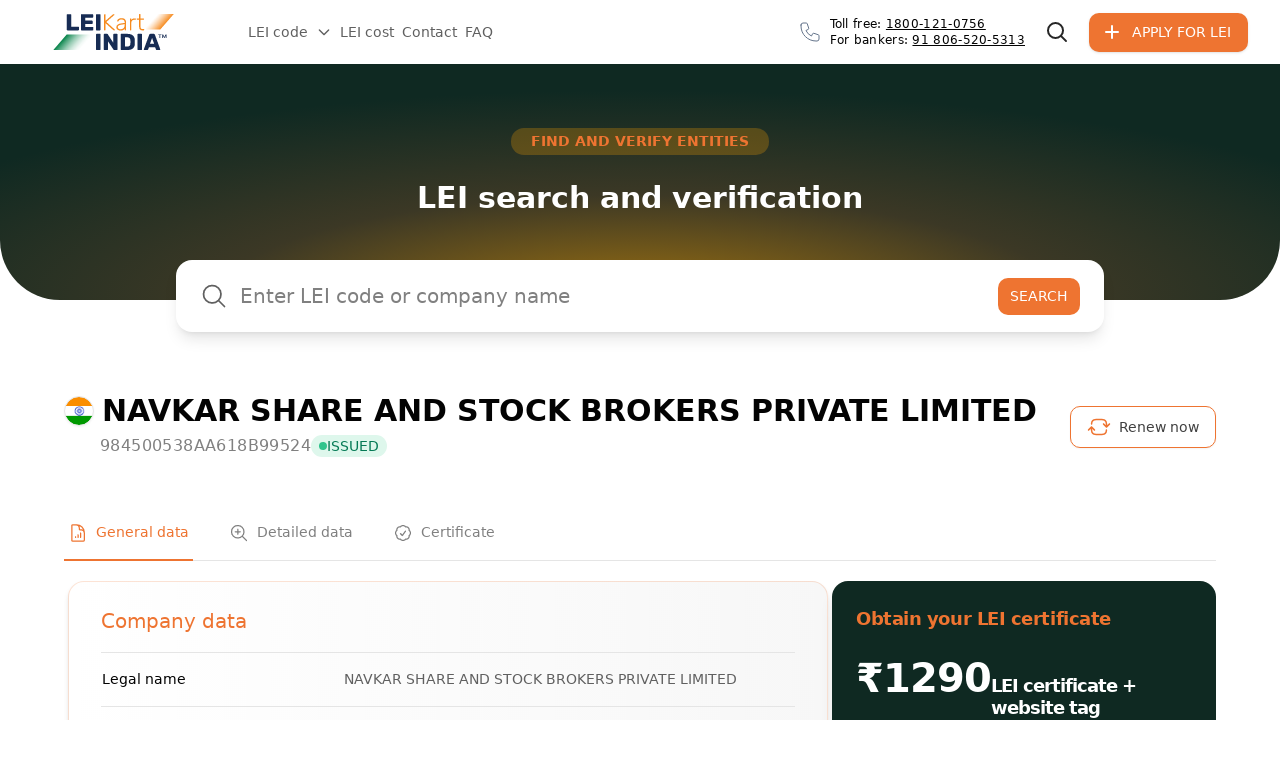

--- FILE ---
content_type: text/html;charset=UTF-8
request_url: https://www.leikart.com/leicert/984500538AA618B99524/
body_size: 22460
content:
<!DOCTYPE html>
<html lang="en">

<head>
	<meta charset="UTF-8">
	<meta name="viewport" content="width=device-width">
	<link rel="profile" href="https://gmpg.org/xfn/11">
	<link rel="pingback" href="https://www.leikart.com/xmlrpc.php">
	<script>
		window.dataLayer = window.dataLayer || [];

		function gtag() {
			dataLayer.push(arguments);
		}

		if (localStorage.getItem('consentMode') === null) {
			gtag('consent', 'default', {
				'ad_storage': 'denied',
				'ad_user_data': 'denied',
				'ad_personalization': 'denied',
				'analytics_storage': 'denied',
				'functionality_storage': 'denied',
				'user_set': false,
			});
		} else {
			gtag('consent', 'default', JSON.parse(localStorage.getItem('consentMode')));
		}
	</script>
		<style>img:is([sizes="auto" i], [sizes^="auto," i]) { contain-intrinsic-size: 3000px 1500px }</style>
	
<!-- Search Engine Optimization by Rank Math - https://rankmath.com/ -->
<title>NAVKAR SHARE AND STOCK BROKERS PRIVATE LIMITED - LEI: 984500538AA618B99524 | LEIKart</title>
<meta name="description" content="COMPANY NAME: NAVKAR SHARE AND STOCK BROKERS PRIVATE LIMITED REGISTERED AS: 12401448 LEI: 984500538AA618B99524 ADDRESS: 801, 8TH FLOOR, BLOCK 53, ZONE 5, GIFT CITY, DALAL STREET COMMERCIAL CO. OPERATIVE SOCIETY LTD, GANDHINAGAR, 382355, India"/>
<meta name="robots" content="follow, index, max-snippet:-1, max-video-preview:-1, max-image-preview:large"/>
<link rel="canonical" href="https://www.leikart.com/leicert/" />
<meta property="og:locale" content="en_US" />
<meta property="og:type" content="article" />
<meta property="og:title" content="NAVKAR SHARE AND STOCK BROKERS PRIVATE LIMITED - LEI: 984500538AA618B99524 | LEIKart" />
<meta property="og:description" content="COMPANY NAME: NAVKAR SHARE AND STOCK BROKERS PRIVATE LIMITED REGISTERED AS: 12401448 LEI: 984500538AA618B99524 ADDRESS: 801, 8TH FLOOR, BLOCK 53, ZONE 5, GIFT CITY, DALAL STREET COMMERCIAL CO. OPERATIVE SOCIETY LTD, GANDHINAGAR, 382355, India" />
<meta property="og:url" content="https://www.leikart.com/leicert/" />
<meta property="og:site_name" content="LEIKart" />
<meta property="article:tag" content="leicert" />
<meta property="og:updated_time" content="2025-03-17T17:36:44+05:30" />
<meta property="og:image" content="https://www.leikart.com/wp-content/plugins/leiregister/images/og/ka.png" />
<meta property="og:image:secure_url" content="https://www.leikart.com/wp-content/plugins/leiregister/images/og/ka.png" />
<meta property="og:image:alt" content="LEI search" />
<meta name="twitter:card" content="summary_large_image" />
<meta name="twitter:title" content="NAVKAR SHARE AND STOCK BROKERS PRIVATE LIMITED - LEI: 984500538AA618B99524 | LEIKart" />
<meta name="twitter:description" content="COMPANY NAME: NAVKAR SHARE AND STOCK BROKERS PRIVATE LIMITED REGISTERED AS: 12401448 LEI: 984500538AA618B99524 ADDRESS: 801, 8TH FLOOR, BLOCK 53, ZONE 5, GIFT CITY, DALAL STREET COMMERCIAL CO. OPERATIVE SOCIETY LTD, GANDHINAGAR, 382355, India" />
<!-- /Rank Math WordPress SEO plugin -->

<script type="text/javascript">
/* <![CDATA[ */
window._wpemojiSettings = {"baseUrl":"https:\/\/s.w.org\/images\/core\/emoji\/15.0.3\/72x72\/","ext":".png","svgUrl":"https:\/\/s.w.org\/images\/core\/emoji\/15.0.3\/svg\/","svgExt":".svg","source":{"concatemoji":"https:\/\/www.leikart.com\/wp-includes\/js\/wp-emoji-release.min.js?ver=6.7.1"}};
/*! This file is auto-generated */
!function(i,n){var o,s,e;function c(e){try{var t={supportTests:e,timestamp:(new Date).valueOf()};sessionStorage.setItem(o,JSON.stringify(t))}catch(e){}}function p(e,t,n){e.clearRect(0,0,e.canvas.width,e.canvas.height),e.fillText(t,0,0);var t=new Uint32Array(e.getImageData(0,0,e.canvas.width,e.canvas.height).data),r=(e.clearRect(0,0,e.canvas.width,e.canvas.height),e.fillText(n,0,0),new Uint32Array(e.getImageData(0,0,e.canvas.width,e.canvas.height).data));return t.every(function(e,t){return e===r[t]})}function u(e,t,n){switch(t){case"flag":return n(e,"\ud83c\udff3\ufe0f\u200d\u26a7\ufe0f","\ud83c\udff3\ufe0f\u200b\u26a7\ufe0f")?!1:!n(e,"\ud83c\uddfa\ud83c\uddf3","\ud83c\uddfa\u200b\ud83c\uddf3")&&!n(e,"\ud83c\udff4\udb40\udc67\udb40\udc62\udb40\udc65\udb40\udc6e\udb40\udc67\udb40\udc7f","\ud83c\udff4\u200b\udb40\udc67\u200b\udb40\udc62\u200b\udb40\udc65\u200b\udb40\udc6e\u200b\udb40\udc67\u200b\udb40\udc7f");case"emoji":return!n(e,"\ud83d\udc26\u200d\u2b1b","\ud83d\udc26\u200b\u2b1b")}return!1}function f(e,t,n){var r="undefined"!=typeof WorkerGlobalScope&&self instanceof WorkerGlobalScope?new OffscreenCanvas(300,150):i.createElement("canvas"),a=r.getContext("2d",{willReadFrequently:!0}),o=(a.textBaseline="top",a.font="600 32px Arial",{});return e.forEach(function(e){o[e]=t(a,e,n)}),o}function t(e){var t=i.createElement("script");t.src=e,t.defer=!0,i.head.appendChild(t)}"undefined"!=typeof Promise&&(o="wpEmojiSettingsSupports",s=["flag","emoji"],n.supports={everything:!0,everythingExceptFlag:!0},e=new Promise(function(e){i.addEventListener("DOMContentLoaded",e,{once:!0})}),new Promise(function(t){var n=function(){try{var e=JSON.parse(sessionStorage.getItem(o));if("object"==typeof e&&"number"==typeof e.timestamp&&(new Date).valueOf()<e.timestamp+604800&&"object"==typeof e.supportTests)return e.supportTests}catch(e){}return null}();if(!n){if("undefined"!=typeof Worker&&"undefined"!=typeof OffscreenCanvas&&"undefined"!=typeof URL&&URL.createObjectURL&&"undefined"!=typeof Blob)try{var e="postMessage("+f.toString()+"("+[JSON.stringify(s),u.toString(),p.toString()].join(",")+"));",r=new Blob([e],{type:"text/javascript"}),a=new Worker(URL.createObjectURL(r),{name:"wpTestEmojiSupports"});return void(a.onmessage=function(e){c(n=e.data),a.terminate(),t(n)})}catch(e){}c(n=f(s,u,p))}t(n)}).then(function(e){for(var t in e)n.supports[t]=e[t],n.supports.everything=n.supports.everything&&n.supports[t],"flag"!==t&&(n.supports.everythingExceptFlag=n.supports.everythingExceptFlag&&n.supports[t]);n.supports.everythingExceptFlag=n.supports.everythingExceptFlag&&!n.supports.flag,n.DOMReady=!1,n.readyCallback=function(){n.DOMReady=!0}}).then(function(){return e}).then(function(){var e;n.supports.everything||(n.readyCallback(),(e=n.source||{}).concatemoji?t(e.concatemoji):e.wpemoji&&e.twemoji&&(t(e.twemoji),t(e.wpemoji)))}))}((window,document),window._wpemojiSettings);
/* ]]> */
</script>
<style id='wp-emoji-styles-inline-css' type='text/css'>

	img.wp-smiley, img.emoji {
		display: inline !important;
		border: none !important;
		box-shadow: none !important;
		height: 1em !important;
		width: 1em !important;
		margin: 0 0.07em !important;
		vertical-align: -0.1em !important;
		background: none !important;
		padding: 0 !important;
	}
</style>
<style id='global-styles-inline-css' type='text/css'>
:root{--wp--preset--aspect-ratio--square: 1;--wp--preset--aspect-ratio--4-3: 4/3;--wp--preset--aspect-ratio--3-4: 3/4;--wp--preset--aspect-ratio--3-2: 3/2;--wp--preset--aspect-ratio--2-3: 2/3;--wp--preset--aspect-ratio--16-9: 16/9;--wp--preset--aspect-ratio--9-16: 9/16;--wp--preset--color--black: #000000;--wp--preset--color--cyan-bluish-gray: #abb8c3;--wp--preset--color--white: #ffffff;--wp--preset--color--pale-pink: #f78da7;--wp--preset--color--vivid-red: #cf2e2e;--wp--preset--color--luminous-vivid-orange: #ff6900;--wp--preset--color--luminous-vivid-amber: #fcb900;--wp--preset--color--light-green-cyan: #7bdcb5;--wp--preset--color--vivid-green-cyan: #00d084;--wp--preset--color--pale-cyan-blue: #8ed1fc;--wp--preset--color--vivid-cyan-blue: #0693e3;--wp--preset--color--vivid-purple: #9b51e0;--wp--preset--color--text-primary: #344054;--wp--preset--color--background-gray: #F2F4F7;--wp--preset--color--error-red: #F04438;--wp--preset--color--primary-blue: #175CD3;--wp--preset--color--primary-green: #027A48;--wp--preset--color--light-blue: #84CAFF;--wp--preset--color--light-green: #F6FEF9;--wp--preset--color--primary-red: #CF142B;--wp--preset--gradient--vivid-cyan-blue-to-vivid-purple: linear-gradient(135deg,rgba(6,147,227,1) 0%,rgb(155,81,224) 100%);--wp--preset--gradient--light-green-cyan-to-vivid-green-cyan: linear-gradient(135deg,rgb(122,220,180) 0%,rgb(0,208,130) 100%);--wp--preset--gradient--luminous-vivid-amber-to-luminous-vivid-orange: linear-gradient(135deg,rgba(252,185,0,1) 0%,rgba(255,105,0,1) 100%);--wp--preset--gradient--luminous-vivid-orange-to-vivid-red: linear-gradient(135deg,rgba(255,105,0,1) 0%,rgb(207,46,46) 100%);--wp--preset--gradient--very-light-gray-to-cyan-bluish-gray: linear-gradient(135deg,rgb(238,238,238) 0%,rgb(169,184,195) 100%);--wp--preset--gradient--cool-to-warm-spectrum: linear-gradient(135deg,rgb(74,234,220) 0%,rgb(151,120,209) 20%,rgb(207,42,186) 40%,rgb(238,44,130) 60%,rgb(251,105,98) 80%,rgb(254,248,76) 100%);--wp--preset--gradient--blush-light-purple: linear-gradient(135deg,rgb(255,206,236) 0%,rgb(152,150,240) 100%);--wp--preset--gradient--blush-bordeaux: linear-gradient(135deg,rgb(254,205,165) 0%,rgb(254,45,45) 50%,rgb(107,0,62) 100%);--wp--preset--gradient--luminous-dusk: linear-gradient(135deg,rgb(255,203,112) 0%,rgb(199,81,192) 50%,rgb(65,88,208) 100%);--wp--preset--gradient--pale-ocean: linear-gradient(135deg,rgb(255,245,203) 0%,rgb(182,227,212) 50%,rgb(51,167,181) 100%);--wp--preset--gradient--electric-grass: linear-gradient(135deg,rgb(202,248,128) 0%,rgb(113,206,126) 100%);--wp--preset--gradient--midnight: linear-gradient(135deg,rgb(2,3,129) 0%,rgb(40,116,252) 100%);--wp--preset--font-size--small: 13px;--wp--preset--font-size--medium: 20px;--wp--preset--font-size--large: 36px;--wp--preset--font-size--x-large: 42px;--wp--preset--font-size--xs: 0.75rem;--wp--preset--font-size--sm: 0.875rem;--wp--preset--font-size--base: 1rem;--wp--preset--font-size--lg: 1.125rem;--wp--preset--font-size--xl: 1.25rem;--wp--preset--font-size--2-xl: 1.5rem;--wp--preset--font-size--3-xl: 1.875rem;--wp--preset--font-size--4-xl: 2.25rem;--wp--preset--font-size--5-xl: 2.5rem;--wp--preset--font-size--6-xl: 2.75rem;--wp--preset--font-size--7-xl: 3rem;--wp--preset--font-size--8-xl: 3.5rem;--wp--preset--spacing--20: 0.44rem;--wp--preset--spacing--30: 0.67rem;--wp--preset--spacing--40: 1rem;--wp--preset--spacing--50: 1.5rem;--wp--preset--spacing--60: 2.25rem;--wp--preset--spacing--70: 3.38rem;--wp--preset--spacing--80: 5.06rem;--wp--preset--shadow--natural: 6px 6px 9px rgba(0, 0, 0, 0.2);--wp--preset--shadow--deep: 12px 12px 50px rgba(0, 0, 0, 0.4);--wp--preset--shadow--sharp: 6px 6px 0px rgba(0, 0, 0, 0.2);--wp--preset--shadow--outlined: 6px 6px 0px -3px rgba(255, 255, 255, 1), 6px 6px rgba(0, 0, 0, 1);--wp--preset--shadow--crisp: 6px 6px 0px rgba(0, 0, 0, 1);}:root { --wp--style--global--content-size: 1008px;--wp--style--global--wide-size: 1280px; }:where(body) { margin: 0; }.wp-site-blocks > .alignleft { float: left; margin-right: 2em; }.wp-site-blocks > .alignright { float: right; margin-left: 2em; }.wp-site-blocks > .aligncenter { justify-content: center; margin-left: auto; margin-right: auto; }:where(.is-layout-flex){gap: 0.5em;}:where(.is-layout-grid){gap: 0.5em;}.is-layout-flow > .alignleft{float: left;margin-inline-start: 0;margin-inline-end: 2em;}.is-layout-flow > .alignright{float: right;margin-inline-start: 2em;margin-inline-end: 0;}.is-layout-flow > .aligncenter{margin-left: auto !important;margin-right: auto !important;}.is-layout-constrained > .alignleft{float: left;margin-inline-start: 0;margin-inline-end: 2em;}.is-layout-constrained > .alignright{float: right;margin-inline-start: 2em;margin-inline-end: 0;}.is-layout-constrained > .aligncenter{margin-left: auto !important;margin-right: auto !important;}.is-layout-constrained > :where(:not(.alignleft):not(.alignright):not(.alignfull)){max-width: var(--wp--style--global--content-size);margin-left: auto !important;margin-right: auto !important;}.is-layout-constrained > .alignwide{max-width: var(--wp--style--global--wide-size);}body .is-layout-flex{display: flex;}.is-layout-flex{flex-wrap: wrap;align-items: center;}.is-layout-flex > :is(*, div){margin: 0;}body .is-layout-grid{display: grid;}.is-layout-grid > :is(*, div){margin: 0;}body{padding-top: 0px;padding-right: 0px;padding-bottom: 0px;padding-left: 0px;}a:where(:not(.wp-element-button)){text-decoration: underline;}:root :where(.wp-element-button, .wp-block-button__link){background-color: #32373c;border-width: 0;color: #fff;font-family: inherit;font-size: inherit;line-height: inherit;padding: calc(0.667em + 2px) calc(1.333em + 2px);text-decoration: none;}.has-black-color{color: var(--wp--preset--color--black) !important;}.has-cyan-bluish-gray-color{color: var(--wp--preset--color--cyan-bluish-gray) !important;}.has-white-color{color: var(--wp--preset--color--white) !important;}.has-pale-pink-color{color: var(--wp--preset--color--pale-pink) !important;}.has-vivid-red-color{color: var(--wp--preset--color--vivid-red) !important;}.has-luminous-vivid-orange-color{color: var(--wp--preset--color--luminous-vivid-orange) !important;}.has-luminous-vivid-amber-color{color: var(--wp--preset--color--luminous-vivid-amber) !important;}.has-light-green-cyan-color{color: var(--wp--preset--color--light-green-cyan) !important;}.has-vivid-green-cyan-color{color: var(--wp--preset--color--vivid-green-cyan) !important;}.has-pale-cyan-blue-color{color: var(--wp--preset--color--pale-cyan-blue) !important;}.has-vivid-cyan-blue-color{color: var(--wp--preset--color--vivid-cyan-blue) !important;}.has-vivid-purple-color{color: var(--wp--preset--color--vivid-purple) !important;}.has-text-primary-color{color: var(--wp--preset--color--text-primary) !important;}.has-background-gray-color{color: var(--wp--preset--color--background-gray) !important;}.has-error-red-color{color: var(--wp--preset--color--error-red) !important;}.has-primary-blue-color{color: var(--wp--preset--color--primary-blue) !important;}.has-primary-green-color{color: var(--wp--preset--color--primary-green) !important;}.has-light-blue-color{color: var(--wp--preset--color--light-blue) !important;}.has-light-green-color{color: var(--wp--preset--color--light-green) !important;}.has-primary-red-color{color: var(--wp--preset--color--primary-red) !important;}.has-black-background-color{background-color: var(--wp--preset--color--black) !important;}.has-cyan-bluish-gray-background-color{background-color: var(--wp--preset--color--cyan-bluish-gray) !important;}.has-white-background-color{background-color: var(--wp--preset--color--white) !important;}.has-pale-pink-background-color{background-color: var(--wp--preset--color--pale-pink) !important;}.has-vivid-red-background-color{background-color: var(--wp--preset--color--vivid-red) !important;}.has-luminous-vivid-orange-background-color{background-color: var(--wp--preset--color--luminous-vivid-orange) !important;}.has-luminous-vivid-amber-background-color{background-color: var(--wp--preset--color--luminous-vivid-amber) !important;}.has-light-green-cyan-background-color{background-color: var(--wp--preset--color--light-green-cyan) !important;}.has-vivid-green-cyan-background-color{background-color: var(--wp--preset--color--vivid-green-cyan) !important;}.has-pale-cyan-blue-background-color{background-color: var(--wp--preset--color--pale-cyan-blue) !important;}.has-vivid-cyan-blue-background-color{background-color: var(--wp--preset--color--vivid-cyan-blue) !important;}.has-vivid-purple-background-color{background-color: var(--wp--preset--color--vivid-purple) !important;}.has-text-primary-background-color{background-color: var(--wp--preset--color--text-primary) !important;}.has-background-gray-background-color{background-color: var(--wp--preset--color--background-gray) !important;}.has-error-red-background-color{background-color: var(--wp--preset--color--error-red) !important;}.has-primary-blue-background-color{background-color: var(--wp--preset--color--primary-blue) !important;}.has-primary-green-background-color{background-color: var(--wp--preset--color--primary-green) !important;}.has-light-blue-background-color{background-color: var(--wp--preset--color--light-blue) !important;}.has-light-green-background-color{background-color: var(--wp--preset--color--light-green) !important;}.has-primary-red-background-color{background-color: var(--wp--preset--color--primary-red) !important;}.has-black-border-color{border-color: var(--wp--preset--color--black) !important;}.has-cyan-bluish-gray-border-color{border-color: var(--wp--preset--color--cyan-bluish-gray) !important;}.has-white-border-color{border-color: var(--wp--preset--color--white) !important;}.has-pale-pink-border-color{border-color: var(--wp--preset--color--pale-pink) !important;}.has-vivid-red-border-color{border-color: var(--wp--preset--color--vivid-red) !important;}.has-luminous-vivid-orange-border-color{border-color: var(--wp--preset--color--luminous-vivid-orange) !important;}.has-luminous-vivid-amber-border-color{border-color: var(--wp--preset--color--luminous-vivid-amber) !important;}.has-light-green-cyan-border-color{border-color: var(--wp--preset--color--light-green-cyan) !important;}.has-vivid-green-cyan-border-color{border-color: var(--wp--preset--color--vivid-green-cyan) !important;}.has-pale-cyan-blue-border-color{border-color: var(--wp--preset--color--pale-cyan-blue) !important;}.has-vivid-cyan-blue-border-color{border-color: var(--wp--preset--color--vivid-cyan-blue) !important;}.has-vivid-purple-border-color{border-color: var(--wp--preset--color--vivid-purple) !important;}.has-text-primary-border-color{border-color: var(--wp--preset--color--text-primary) !important;}.has-background-gray-border-color{border-color: var(--wp--preset--color--background-gray) !important;}.has-error-red-border-color{border-color: var(--wp--preset--color--error-red) !important;}.has-primary-blue-border-color{border-color: var(--wp--preset--color--primary-blue) !important;}.has-primary-green-border-color{border-color: var(--wp--preset--color--primary-green) !important;}.has-light-blue-border-color{border-color: var(--wp--preset--color--light-blue) !important;}.has-light-green-border-color{border-color: var(--wp--preset--color--light-green) !important;}.has-primary-red-border-color{border-color: var(--wp--preset--color--primary-red) !important;}.has-vivid-cyan-blue-to-vivid-purple-gradient-background{background: var(--wp--preset--gradient--vivid-cyan-blue-to-vivid-purple) !important;}.has-light-green-cyan-to-vivid-green-cyan-gradient-background{background: var(--wp--preset--gradient--light-green-cyan-to-vivid-green-cyan) !important;}.has-luminous-vivid-amber-to-luminous-vivid-orange-gradient-background{background: var(--wp--preset--gradient--luminous-vivid-amber-to-luminous-vivid-orange) !important;}.has-luminous-vivid-orange-to-vivid-red-gradient-background{background: var(--wp--preset--gradient--luminous-vivid-orange-to-vivid-red) !important;}.has-very-light-gray-to-cyan-bluish-gray-gradient-background{background: var(--wp--preset--gradient--very-light-gray-to-cyan-bluish-gray) !important;}.has-cool-to-warm-spectrum-gradient-background{background: var(--wp--preset--gradient--cool-to-warm-spectrum) !important;}.has-blush-light-purple-gradient-background{background: var(--wp--preset--gradient--blush-light-purple) !important;}.has-blush-bordeaux-gradient-background{background: var(--wp--preset--gradient--blush-bordeaux) !important;}.has-luminous-dusk-gradient-background{background: var(--wp--preset--gradient--luminous-dusk) !important;}.has-pale-ocean-gradient-background{background: var(--wp--preset--gradient--pale-ocean) !important;}.has-electric-grass-gradient-background{background: var(--wp--preset--gradient--electric-grass) !important;}.has-midnight-gradient-background{background: var(--wp--preset--gradient--midnight) !important;}.has-small-font-size{font-size: var(--wp--preset--font-size--small) !important;}.has-medium-font-size{font-size: var(--wp--preset--font-size--medium) !important;}.has-large-font-size{font-size: var(--wp--preset--font-size--large) !important;}.has-x-large-font-size{font-size: var(--wp--preset--font-size--x-large) !important;}.has-xs-font-size{font-size: var(--wp--preset--font-size--xs) !important;}.has-sm-font-size{font-size: var(--wp--preset--font-size--sm) !important;}.has-base-font-size{font-size: var(--wp--preset--font-size--base) !important;}.has-lg-font-size{font-size: var(--wp--preset--font-size--lg) !important;}.has-xl-font-size{font-size: var(--wp--preset--font-size--xl) !important;}.has-2-xl-font-size{font-size: var(--wp--preset--font-size--2-xl) !important;}.has-3-xl-font-size{font-size: var(--wp--preset--font-size--3-xl) !important;}.has-4-xl-font-size{font-size: var(--wp--preset--font-size--4-xl) !important;}.has-5-xl-font-size{font-size: var(--wp--preset--font-size--5-xl) !important;}.has-6-xl-font-size{font-size: var(--wp--preset--font-size--6-xl) !important;}.has-7-xl-font-size{font-size: var(--wp--preset--font-size--7-xl) !important;}.has-8-xl-font-size{font-size: var(--wp--preset--font-size--8-xl) !important;}
:where(.wp-block-post-template.is-layout-flex){gap: 1.25em;}:where(.wp-block-post-template.is-layout-grid){gap: 1.25em;}
:where(.wp-block-columns.is-layout-flex){gap: 2em;}:where(.wp-block-columns.is-layout-grid){gap: 2em;}
:root :where(.wp-block-pullquote){font-size: 1.5em;line-height: 1.6;}
</style>
<link rel='stylesheet' id='siteorigin-panels-front-css' href='https://www.leikart.com/wp-content/plugins/siteorigin-panels/css/front-flex.min.css?ver=2.31.2' type='text/css' media='all' />
<link rel='stylesheet' id='leikart-style-css' href='https://www.leikart.com/wp-content/themes/leiregister-tailpress-leikart/style.css?ver=6.7.1' type='text/css' media='all' />
<link rel='stylesheet' id='tailpress-leikart-css' href='https://www.leikart.com/wp-content/themes/leiregister-tailpress-leikart/css/app.css?ver=260119011' type='text/css' media='all' />
<link rel='stylesheet' id='tailpress-css' href='https://www.leikart.com/wp-content/themes/leiregister-tailpress/css/app.css?ver=260119011' type='text/css' media='all' />
<link rel='stylesheet' id='tailpress-content-css' href='https://www.leikart.com/wp-content/themes/leiregister-tailpress/css/content-styles.css?ver=260119011' type='text/css' media='all' />
<link rel='stylesheet' id='heateor_sss_frontend_css-css' href='https://www.leikart.com/wp-content/plugins/sassy-social-share/public/css/sassy-social-share-public.css?ver=3.3.78' type='text/css' media='all' />
<style id='heateor_sss_frontend_css-inline-css' type='text/css'>
.heateor_sss_button_instagram span.heateor_sss_svg,a.heateor_sss_instagram span.heateor_sss_svg{background:radial-gradient(circle at 30% 107%,#fdf497 0,#fdf497 5%,#fd5949 45%,#d6249f 60%,#285aeb 90%)}div.heateor_sss_horizontal_sharing a.heateor_sss_button_instagram span{background:#222222!important;}div.heateor_sss_standard_follow_icons_container a.heateor_sss_button_instagram span{background:#222222}div.heateor_sss_horizontal_sharing a.heateor_sss_button_instagram span:hover{background:#444444!important;}div.heateor_sss_standard_follow_icons_container a.heateor_sss_button_instagram span:hover{background:#444444}.heateor_sss_horizontal_sharing .heateor_sss_svg,.heateor_sss_standard_follow_icons_container .heateor_sss_svg{background-color:#222222!important;background:#222222!important;color:#fff;border-width:0px;border-style:solid;border-color:transparent}.heateor_sss_horizontal_sharing .heateorSssTCBackground{color:#666}.heateor_sss_horizontal_sharing span.heateor_sss_svg:hover,.heateor_sss_standard_follow_icons_container span.heateor_sss_svg:hover{background-color:#444444!important;background:#444444!importantborder-color:transparent;}.heateor_sss_vertical_sharing span.heateor_sss_svg,.heateor_sss_floating_follow_icons_container span.heateor_sss_svg{color:#fff;border-width:0px;border-style:solid;border-color:transparent;}.heateor_sss_vertical_sharing .heateorSssTCBackground{color:#666;}.heateor_sss_vertical_sharing span.heateor_sss_svg:hover,.heateor_sss_floating_follow_icons_container span.heateor_sss_svg:hover{border-color:transparent;}@media screen and (max-width:783px) {.heateor_sss_vertical_sharing{display:none!important}}
</style>
<link rel='stylesheet' id='forget-about-shortcode-buttons-css' href='https://www.leikart.com/wp-content/plugins/forget-about-shortcode-buttons/public/css/button-styles.css?ver=2.1.2' type='text/css' media='all' />
<link rel='stylesheet' id='dashicons-css' href='https://www.leikart.com/wp-includes/css/dashicons.min.css?ver=6.7.1' type='text/css' media='all' />
<link rel='stylesheet' id='thickbox-css' href='https://www.leikart.com/wp-includes/js/thickbox/thickbox.css?ver=6.7.1' type='text/css' media='all' />
<script type="text/javascript" defer='defer' src="https://www.leikart.com/wp-content/plugins/wp-sentry-integration/public/wp-sentry-browser.tracing.min.js?ver=8.5.0" id="wp-sentry-browser-bundle-js"></script>
<script type="text/javascript" id="wp-sentry-browser-js-extra">
/* <![CDATA[ */
var wp_sentry = {"wpBrowserTracingOptions":{},"tracesSampleRate":"0.02","environment":"ka","release":"372c68ed6869c518cf08e1a9a711b02a1a826975","context":{"tags":{"wordpress":"6.7.1","language":"en-US"}},"ignoreUrls":["https:\/\/leiadmin.com\/wp-content\/themes\/leiadmin-tailpress\/resources\/js\/dist\/tailwind-plugins.js","regex:\/clarity\\.ms\/i","regex:\/clarity\\.js\/i","regex:\/clarity\\.microsoft\\.com\/i","regex:\/extensions\\\/\/i","regex:\/^chrome:\\\/\\\/\/i","regex:\/graph\\.facebook\\.com\/i","regex:\/connect\\.facebook\\.net\\\/en_US\\\/all\\.js\/i","regex:\/embed\\.tawk\\.to\/i"],"ignoreErrors":["Unexpected token '.'","Failed to fetch","Cannot read properties of null (reading 'Error')","Cannot read property 'Error' of null"],"dsn":"https:\/\/021d368d34a84bb6832bf40300e923a4@o1188158.ingest.sentry.io\/4504332355108864"};
/* ]]> */
</script>
<script type="text/javascript" defer='defer' src="https://www.leikart.com/wp-content/plugins/wp-sentry-integration/public/wp-sentry-init.js?ver=8.5.0" id="wp-sentry-browser-js"></script>
<script type="text/javascript" src="https://www.leikart.com/wp-includes/js/jquery/jquery.min.js?ver=3.7.1" id="jquery-core-js"></script>
<script type="text/javascript" defer='defer' src="https://www.leikart.com/wp-includes/js/jquery/jquery-migrate.min.js?ver=3.4.1" id="jquery-migrate-js"></script>
<script type="text/javascript" id="tailpress-js-extra">
/* <![CDATA[ */
var leicert_search_object = {"renewal_for_day":"valid for <span class=\"font-semibold\">%s<\/span> day","renewal_for_days":"valid for <span class=\"font-semibold\">%s<\/span> days","renewal_day_ago":"<span class=\"font-semibold\">%s<\/span> day ago","renewal_days_ago":"<span class=\"font-semibold\">%s<\/span> days ago","renewal_on":"lapsed on <span class=\"font-semibold\">%s<\/span>","expires_today":"expires today","showmore_label":"Show more results","payment_wo_vat_error":"Payment without VAT is not possible for the selected VAT country","leicert_uri":"leicert"};
/* ]]> */
</script>
<script type="text/javascript" defer='defer' src="https://www.leikart.com/wp-content/themes/leiregister-tailpress/js/app.js?ver=260119011" id="tailpress-js"></script>
<script type="text/javascript" defer='defer' src="https://www.leikart.com/wp-content/themes/leiregister-tailpress/js/lei-search.js?ver=260119011" id="lei-search-js"></script>
<script type="text/javascript" defer='defer' src="https://www.leikart.com/wp-content/plugins/leiregister/js-cookie/src/js.cookie.js?ver=1768557465" id="321b7275ef-js"></script>

<!-- Google Tag Manager -->
<script>(function(w,d,s,l,i){w[l]=w[l]||[];w[l].push({'gtm.start':
new Date().getTime(),event:'gtm.js'});var f=d.getElementsByTagName(s)[0],
j=d.createElement(s),dl=l!='dataLayer'?'&l='+l:'';j.async=true;j.src=
'https://www.googletagmanager.com/gtm.js?id='+i+dl;f.parentNode.insertBefore(j,f);
})(window,document,'script','dataLayer','GTM-WSPX5NZ3');</script>
<!-- End Google Tag Manager -->

<!--Start of Tawk.to Script-->
<script type="text/javascript">
var Tawk_API=Tawk_API||{}, Tawk_LoadStart=new Date();
(function(){
var s1=document.createElement("script"),s0=document.getElementsByTagName("script")[0];
s1.async=true;
s1.src='https://embed.tawk.to/673b01a62480f5b4f59fca7e/1icv7st96';
s1.charset='UTF-8';
s1.setAttribute('crossorigin','*');
s0.parentNode.insertBefore(s1,s0);
})();
</script>
<!--End of Tawk.to Script--><script type="text/javascript">
(function(url){
	if(/(?:Chrome\/26\.0\.1410\.63 Safari\/537\.31|WordfenceTestMonBot)/.test(navigator.userAgent)){ return; }
	var addEvent = function(evt, handler) {
		if (window.addEventListener) {
			document.addEventListener(evt, handler, false);
		} else if (window.attachEvent) {
			document.attachEvent('on' + evt, handler);
		}
	};
	var removeEvent = function(evt, handler) {
		if (window.removeEventListener) {
			document.removeEventListener(evt, handler, false);
		} else if (window.detachEvent) {
			document.detachEvent('on' + evt, handler);
		}
	};
	var evts = 'contextmenu dblclick drag dragend dragenter dragleave dragover dragstart drop keydown keypress keyup mousedown mousemove mouseout mouseover mouseup mousewheel scroll'.split(' ');
	var logHuman = function() {
		if (window.wfLogHumanRan) { return; }
		window.wfLogHumanRan = true;
		var wfscr = document.createElement('script');
		wfscr.type = 'text/javascript';
		wfscr.async = true;
		wfscr.src = url + '&r=' + Math.random();
		(document.getElementsByTagName('head')[0]||document.getElementsByTagName('body')[0]).appendChild(wfscr);
		for (var i = 0; i < evts.length; i++) {
			removeEvent(evts[i], logHuman);
		}
	};
	for (var i = 0; i < evts.length; i++) {
		addEvent(evts[i], logHuman);
	}
})('//www.leikart.com/?wordfence_lh=1&hid=86AEAD415C90A4BE889EF4C00CF118A2');
</script>		<style>
			@font-face {
				font-family: "Proxima Nova Regular";
				font-weight: normal;
				font-style: normal;
				font-display: swap;
				src: url("https://www.leikart.com/wp-content/plugins/leiregister/topdf/pdf_templates/certificate_fonts/ProximaNova-Regular.woff") format("woff");
			}
		</style>
<style media="all" id="siteorigin-panels-layouts-head">/* Layout 3033 */ #pgc-3033-0-0 { width:100%;width:calc(100% - ( 0 * 30px ) ) } #pl-3033 .so-panel { margin-bottom:30px } #pl-3033 .so-panel:last-of-type { margin-bottom:0px } #pg-3033-0.panel-has-style > .panel-row-style, #pg-3033-0.panel-no-style { -webkit-align-items:flex-start;align-items:flex-start } @media (max-width:780px){ #pg-3033-0.panel-no-style, #pg-3033-0.panel-has-style > .panel-row-style, #pg-3033-0 { -webkit-flex-direction:column;-ms-flex-direction:column;flex-direction:column } #pg-3033-0 > .panel-grid-cell , #pg-3033-0 > .panel-row-style > .panel-grid-cell { width:100%;margin-right:0 } #pl-3033 .panel-grid-cell { padding:0 } #pl-3033 .panel-grid .panel-grid-cell-empty { display:none } #pl-3033 .panel-grid .panel-grid-cell-mobile-last { margin-bottom:0px }  } </style><link rel="icon" href="https://www.leikart.com/wp-content/uploads/2025/02/cropped-LEIKart-Flavicon-1-512x512-1-32x32.png" sizes="32x32" />
<link rel="icon" href="https://www.leikart.com/wp-content/uploads/2025/02/cropped-LEIKart-Flavicon-1-512x512-1-192x192.png" sizes="192x192" />
<link rel="apple-touch-icon" href="https://www.leikart.com/wp-content/uploads/2025/02/cropped-LEIKart-Flavicon-1-512x512-1-180x180.png" />
<meta name="msapplication-TileImage" content="https://www.leikart.com/wp-content/uploads/2025/02/cropped-LEIKart-Flavicon-1-512x512-1-270x270.png" />
</head>


<body class="page-template page-template-template-leicert page-template-template-leicert-php page page-id-3033 bg-white text-gray-900 antialiased leicert siteorigin-panels siteorigin-panels-before-js leir-tailwind razorpay-enabled default-stripe lei-renew-form-active " data-domain="ka" data-company-autofill-country="in" data-lei-filter-country="in" data-reg-nr-disclaimer="Insert the number the legal entity was given when it was registered - that is the number it can be found by in a registry (e.g. Ministry of Corporate Affairs, IEC, GST Portal). If your entity does not have a registration number insert N/A (e.g., a trust or other type of entity that is not registered)." data-custom-disclaimer-1="If the legal name of your business is different from your trade name, you can provide your trade name as a secondary name. 
For example: if you are registered in the GST portal under your own name (first and last name, e.g. John Smith), but you use a different name to do business (e.g. New Company), you can add your trading name (e.g. New Company) as a secondary name. 
NB! If you need your trading name to be the primary name in your LEI data, please provide registration details where your trading name is listed as the legal name (e.g. your IEC number and certificate)." data-add-another-email="Add another email" data-add-another-phone="+ Add another number" data-ubisecure-translation="Official Registration Agent of &lt;br&gt;Ubisecure Oy (Ubisecure RapidLEI) LEI: &lt;a href=&quot;https://search.gleif.org/#/record/529900T8BM49AURSDO55&quot; target=&quot;_blank&quot;&gt;529900T8BM49AURSDO55&lt;/a&gt;, &lt;br&gt;Nasdaq CSD SE (Nasdaq LEI) LEI: &lt;a href=&quot;https://search.gleif.org/#/record/485100001PLJJ09NZT59&quot;&gt;485100001PLJJ09NZT59&lt;/a&gt;" data-vat-disclaimer="GST 18% will be added to the order. If you are registered as a business, we will need your GSTIN so that you can claim Input Tax Credit under the GST Regulations." data-name-disclaimer="Insert your first and surname (i.e., the name of the physical person making the application). Please note that if you are not a legal representative of the company we will request a letter of authorization signed by one or documents that prove you are authorized.">
	
	<div id="page" class="min-h-screen-minus-menu flex flex-col bg-white">

		
			
			<header class="js-site-header fixed top-0 z-40 left-0 right-0 transition-all duration-300 ease-in-out" id="page-navigation">

				<div class="max-w-[1500px] mx-auto">

					<div class="flex justify-between h-16 mx-4 md:mx-8">
						<div class="mr-2 flex">

							<div class="mr-0 xl:mr-6 flex-shrink-0 flex items-center">
																	<a href="/">
										<img class="block w-auto h-9" height="32" width="143" src="/wp-content/plugins/leiregister/images/svg-logos/ka.svg" alt="LEIKart">
									</a>
															</div>

							<div class="site-menu js-mobile-menu fixed top-16 bottom-0 -right-full z-30 lg:static flex flex-col lg:flex-row justify-initial lg:justify-center w-full max-w-md lg:max-w-none h-auto p-4 lg:p-0 shadow-xl lg:shadow-none overflow-x-hidden bg-white lg:bg-transparent opacity-0 lg:opacity-100 invisible lg:visible">

								<nav class="flex items-start lg:items-center">
									<div id="primary-menu" class="primary-menu w-full"><ul id="menu" class="primary-menu-list lg:flex h-full lg:ml-6 gap-4 mb-5 lg:mb-0 border-b lg:border-b-0 border-solid border-gray-100"><li id="menu-item-176788" class="menu-item menu-item-type-custom menu-item-object-custom current-menu-ancestor current-menu-parent menu-item-has-children menu-item-176788 "><a href="#" class="inline-flex items-center w-full h-auto my-0 lg:my-2 py-3 lg:py-1 px-1 border-transparent border-y-0 lg:border-y-2 text-lg lg:text-sm font-medium transition-colors text-gray-600 hover:border-b-primary hover:text-primary">LEI code<svg class="w-4 h-4 ml-2" fill="none" stroke="currentColor" viewBox="0 0 24 24" xmlns="http://www.w3.org/2000/svg"><path stroke-linecap="round" stroke-linejoin="round" stroke-width="2" d="M19 9l-7 7-7-7"></path></svg></a>
<ul class="sub-menu relative lg:fixed block overflow-auto max-w-md h-0 lg:h-auto m-0 py-0 lg:py-8 px-4 lg:px-8 bg-white text-base z-40 list-none rounded lg:shadow-lg border invisible opacity-0 transition-opacity delay-75">
	<li id="menu-item-176789" class="outline-calendar menu-item menu-item-type-post_type menu-item-object-page current-menu-item page_item page-item-3033 current_page_item first:mt-2 first:lg:mt-0 menu-item-176789 "><a aria-current="page" href="https://www.leikart.com/leicert/" class="-mx-2 lg:-my-3 flex items-start rounded-lg p-2 lg:p-3 transition-colors hover:bg-gray-50">
				<svg xmlns="http://www.w3.org/2000/svg" class="hidden lg:block h-6 w-6 flex-shrink-0 text-primary" fill="none" viewBox="0 0 24 24" stroke-width="1.5" stroke="currentColor" aria-hidden="true">
  <path stroke-linecap="round" stroke-linejoin="round" d="M6.75 3v2.25M17.25 3v2.25M3 18.75V7.5a2.25 2.25 0 012.25-2.25h13.5A2.25 2.25 0 0121 7.5v11.25m-18 0A2.25 2.25 0 005.25 21h13.5A2.25 2.25 0 0021 18.75m-18 0v-7.5A2.25 2.25 0 015.25 9h13.5A2.25 2.25 0 0121 11.25v7.5"/>
</svg>

				<div class="ml-0 lg:ml-4">
					<p class="text-base font-medium text-gray-900">LEI search</p>
					<p class="hidden lg:block mt-1 text-sm text-gray-500">Find and verify legal entity and counterparty information</p>
				</div>
			</a></li>
	<li id="menu-item-176790" class="outline-shield-check menu-item menu-item-type-post_type menu-item-object-page first:mt-2 first:lg:mt-0 menu-item-176790 "><a href="https://www.leikart.com/certificate/" class="-mx-2 lg:-my-3 flex items-start rounded-lg p-2 lg:p-3 transition-colors hover:bg-gray-50">
				<svg xmlns="http://www.w3.org/2000/svg" class="hidden lg:block h-6 w-6 flex-shrink-0 text-primary" fill="none" viewBox="0 0 24 24" stroke-width="1.5" stroke="currentColor" aria-hidden="true">
  <path stroke-linecap="round" stroke-linejoin="round" d="M9 12.75L11.25 15 15 9.75m-3-7.036A11.959 11.959 0 013.598 6 11.99 11.99 0 003 9.749c0 5.592 3.824 10.29 9 11.623 5.176-1.332 9-6.03 9-11.622 0-1.31-.21-2.571-.598-3.751h-.152c-3.196 0-6.1-1.248-8.25-3.285z"/>
</svg>

				<div class="ml-0 lg:ml-4">
					<p class="text-base font-medium text-gray-900">LEI certificate &#038; tag</p>
					<p class="hidden lg:block mt-1 text-sm text-gray-500">Display your verified status and ensure compliance</p>
				</div>
			</a></li>
	<li id="menu-item-176791" class="outline-bookmark-square menu-item menu-item-type-post_type menu-item-object-page first:mt-2 first:lg:mt-0 menu-item-176791 "><a href="https://www.leikart.com/track-your-order/" class="-mx-2 lg:-my-3 flex items-start rounded-lg p-2 lg:p-3 transition-colors hover:bg-gray-50">
				<svg xmlns="http://www.w3.org/2000/svg" class="hidden lg:block h-6 w-6 flex-shrink-0 text-primary" fill="none" viewBox="0 0 24 24" stroke-width="1.5" stroke="currentColor" aria-hidden="true">
  <path stroke-linecap="round" stroke-linejoin="round" d="M16.5 3.75V16.5L12 14.25 7.5 16.5V3.75m9 0H18A2.25 2.25 0 0120.25 6v12A2.25 2.25 0 0118 20.25H6A2.25 2.25 0 013.75 18V6A2.25 2.25 0 016 3.75h1.5m9 0h-9"/>
</svg>

				<div class="ml-0 lg:ml-4">
					<p class="text-base font-medium text-gray-900">Track your order</p>
					<p class="hidden lg:block mt-1 text-sm text-gray-500">Get real-time updates and monitor the progress of your order</p>
				</div>
			</a></li>
	<li id="menu-item-176795" class="bottom active-color cta-header-menu-new menu-item menu-item-type-post_type menu-item-object-page first:mt-2 first:lg:mt-0 menu-item-176795 "><a href="https://www.leikart.com/lei-number-registration/" class="block bg-gray-50 -mx-4 lg:-mx-8 px-4 lg:px-8 py-2 truncate text-base font-medium transition-colors mb-0 lg:-mb-8 pb-4 lg:pb-8 text-sm text-gray-9 lg:text-primary hover:text-gray-500 mt-2 lg:mt-6 pt-4 lg:pt-6">Apply for LEI →</a></li>
</ul>
</li>
<li id="menu-item-176797" class="menu-item menu-item-type-post_type menu-item-object-page menu-item-176797 "><a href="https://www.leikart.com/lei-cost/" class="inline-flex items-center w-full h-auto my-0 lg:my-2 py-3 lg:py-1 px-1 border-transparent border-y-0 lg:border-y-2 text-lg lg:text-sm font-medium transition-colors text-gray-600 hover:border-b-primary hover:text-primary">LEI cost</a></li>
<li id="menu-item-176799" class="menu-item menu-item-type-post_type menu-item-object-page menu-item-176799 "><a href="https://www.leikart.com/contact/" class="inline-flex items-center w-full h-auto my-0 lg:my-2 py-3 lg:py-1 px-1 border-transparent border-y-0 lg:border-y-2 text-lg lg:text-sm font-medium transition-colors text-gray-600 hover:border-b-primary hover:text-primary">Contact</a></li>
<li id="menu-item-227908" class="menu-item menu-item-type-post_type menu-item-object-page menu-item-227908 "><a href="https://www.leikart.com/faq/" class="inline-flex items-center w-full h-auto my-0 lg:my-2 py-3 lg:py-1 px-1 border-transparent border-y-0 lg:border-y-2 text-lg lg:text-sm font-medium transition-colors text-gray-600 hover:border-b-primary hover:text-primary">FAQ</a></li>
</ul></div>								</nav>

								<div class="flex flex-row">

									
									<a href="https://www.leikart.com/lei-number-registration/" class="cta-main-header-new lg:hidden inline-flex items-center ml-auto py-2 pl-3 pr-4 border border-transparent rounded-sm shadow text-white bg-primary hover:bg-primary-hover transition-colors ease-in-out">
										<svg xmlns="http://www.w3.org/2000/svg" class="h-5 w-5" viewBox="0 0 20 20" fill="currentColor">
											<path fill-rule="evenodd" d="M10 3a1 1 0 011 1v5h5a1 1 0 110 2h-5v5a1 1 0 11-2 0v-5H4a1 1 0 110-2h5V4a1 1 0 011-1z" clip-rule="evenodd"></path>
										</svg>
										<span class="ml-2.5 text-sm font-medium">
											Apply for LEI										</span>
									</a>
								</div>
							</div>

						</div>

						<div class="lg:ml-0 flex items-center">

																																											<div class="hidden xl:flex xl:ml-4 items-center">
											<svg xmlns="http://www.w3.org/2000/svg" class="h-6 w-6 mr-2 text-slate-500" fill="none" viewBox="0 0 24 24" stroke="currentColor" stroke-width="1">
												<path stroke-linecap="round" stroke-linejoin="round" d="M3 5a2 2 0 012-2h3.28a1 1 0 01.948.684l1.498 4.493a1 1 0 01-.502 1.21l-2.257 1.13a11.042 11.042 0 005.516 5.516l1.13-2.257a1 1 0 011.21-.502l4.493 1.498a1 1 0 01.684.949V19a2 2 0 01-2 2h-1C9.716 21 3 14.284 3 6V5z"></path>
											</svg>
											<div class="flex flex-col leading-snug text-xs font-medium text-gray-900 tracking-wide">
												<span>Toll free: <a class="underline" href="tel:18001210756">1800-121-0756</a></span>
												<span>For bankers: <a class="underline" href="tel:918065205313">91 806-520-5313</a></span>
											</div>
										</div>
																								
							
								<div class="relative flex ml-2 md:ml-4 py-1 js-search-container">

									<label for="lei_search_input" class="flex h-8 w-8 items-center justify-center z-20 cursor-pointer js-search-toggle">
										<span class="sr-only">Search LEI</span>

										<svg xmlns="http://www.w3.org/2000/svg" fill="none" viewBox="0 0 24 24" stroke-width="2" stroke="currentColor" class="w-6 h-6 text-neutral-800">
											<path stroke-linecap="round" stroke-linejoin="round" d="M21 21l-5.197-5.197m0 0A7.5 7.5 0 105.196 5.196a7.5 7.5 0 0010.607 10.607z" />
										</svg>
									</label>

									<div class="js-search-input fixed md:absolute w-auto md:w-20 top-0 right-0 left-0 md:left-auto bottom-0 md:bottom-auto z-40 -mr-1 opacity-0 invisible bg-zinc-900/90 md:bg-transparent">
										<span class="block md:hidden absolute top-3 right-4 rounded-full p-2 bg-primary js-search-mobile-close">
											<svg xmlns="http://www.w3.org/2000/svg" fill="none" viewBox="0 0 24 24" stroke-width="2" stroke="currentColor" class="w-6 h-6 text-white">
												<path stroke-linecap="round" stroke-linejoin="round" d="M6 18L18 6M6 6l12 12" />
											</svg>
										</span>
										<div class="fixed md:static top-16 left-4 right-4">
											<div class="lei-search-html-search">
												<input title="Enter LEI code or company name" type="text" id="lei_search_input" name="lei_search_input" class="lei-search-html-input block w-full pr-10 sm:text-sm rounded-md border-gray-300 shadow-lg focus:border-gray-400 focus:ring-0" placeholder="Enter LEI code or company name" autocomplete="off">
												<div class="lei-search-html-icon-magnifier absolute top-2 right-2 h-6 w-6 bg-white cursor-pointer"></div>
												<div class="lei-search-html-icon-close hidden absolute top-2 right-2 h-6 w-6 bg-white cursor-pointer"></div>
												<div class="lei-search-html-icon-loading hidden rounded-full absolute top-1 right-1 bg-white border-4 border-white">
													<svg aria-hidden="true" class="h-6 w-6 text-gray-200 animate-spin fill-gray-600" viewBox="0 0 100 101" fill="none" xmlns="http://www.w3.org/2000/svg">
														<path d="M100 50.5908C100 78.2051 77.6142 100.591 50 100.591C22.3858 100.591 0 78.2051 0 50.5908C0 22.9766 22.3858 0.59082 50 0.59082C77.6142 0.59082 100 22.9766 100 50.5908ZM9.08144 50.5908C9.08144 73.1895 27.4013 91.5094 50 91.5094C72.5987 91.5094 90.9186 73.1895 90.9186 50.5908C90.9186 27.9921 72.5987 9.67226 50 9.67226C27.4013 9.67226 9.08144 27.9921 9.08144 50.5908Z" fill="currentColor" />
														<path d="M93.9676 39.0409C96.393 38.4038 97.8624 35.9116 97.0079 33.5539C95.2932 28.8227 92.871 24.3692 89.8167 20.348C85.8452 15.1192 80.8826 10.7238 75.2124 7.41289C69.5422 4.10194 63.2754 1.94025 56.7698 1.05124C51.7666 0.367541 46.6976 0.446843 41.7345 1.27873C39.2613 1.69328 37.813 4.19778 38.4501 6.62326C39.0873 9.04874 41.5694 10.4717 44.0505 10.1071C47.8511 9.54855 51.7191 9.52689 55.5402 10.0491C60.8642 10.7766 65.9928 12.5457 70.6331 15.2552C75.2735 17.9648 79.3347 21.5619 82.5849 25.841C84.9175 28.9121 86.7997 32.2913 88.1811 35.8758C89.083 38.2158 91.5421 39.6781 93.9676 39.0409Z" fill="currentFill" />
													</svg>
												</div>
												<div class="lei-search-html-results hidden absolute right-0 z-10 max-h-80 w-full overflow-auto mt-1 rounded-md bg-white shadow-lg border-gray-300 border">
													<div class="lei-problem lei-search-html-error m-1 p-2 rounded-sm bg-red-50 text-red-800 text-sm leading-4">No results found. Please try searching with LEI code.</div>
													<div class="lei-problem lei-search-html-incorrect m-1 p-2 rounded-sm bg-red-50 text-red-800 text-sm leading-4">Check your LEI format. Must be 20 characters long.</div>
													<div class="lei-problem lei-search-html-no-results m-1 p-2 rounded-sm bg-red-50 text-red-800 text-sm leading-4">The LEI code you entered is not found or is not yet in the GLEIF database. We recommend trying again tomorrow after 3pm.</div>
												</div>
											</div>
										</div>
									</div>
								</div>

							
							
							<div class="hidden ml-4 flex-shrink-0 uppercase xl:block">
								<a href="https://www.leikart.com/lei-number-registration/" class="js-header-apply-button inline-flex items-center transition-colors ease-in-out py-2 px-4 border border-transparent rounded-sm shadow text-white bg-primary hover:bg-primary-hover">
																			<svg xmlns="http://www.w3.org/2000/svg" class="h-5 w-5 mr-2.5 -ml-1" viewBox="0 0 20 20" fill="currentColor">
											<path fill-rule="evenodd" d="M10 3a1 1 0 011 1v5h5a1 1 0 110 2h-5v5a1 1 0 11-2 0v-5H4a1 1 0 110-2h5V4a1 1 0 011-1z" clip-rule="evenodd"></path>
										</svg>
																		<span class="text-sm font-medium">
										Apply for LEI									</span>
								</a>
							</div>

							<div class="flex items-center lg:hidden">
								<div class="lg:hidden flex items-center">
									<button type="button" class="inline-flex items-center justify-center ml-2 p-2 rounded-md bg-secondary-accent text-neutral-800 focus:outline-none js-mobile-menu-burger" aria-controls="mobile-menu" aria-expanded="false">

										<span class="sr-only">Open main menu</span>

										<svg class="block h-6 w-6 js-burger-closed-icon" xmlns="http://www.w3.org/2000/svg" fill="none" viewBox="0 0 24 24" stroke-width="2" stroke="currentColor" aria-hidden="true">
											<path stroke-linecap="round" stroke-linejoin="round" d="M4 6h16M4 12h16M4 18h16"></path>
										</svg>

										<svg class="hidden h-6 w-6 js-burger-opened-icon" xmlns="http://www.w3.org/2000/svg" fill="none" viewBox="0 0 24 24" stroke-width="2" stroke="currentColor" aria-hidden="true">
											<path stroke-linecap="round" stroke-linejoin="round" d="M6 18L18 6M6 6l12 12"></path>
										</svg>

									</button>
								</div>
							</div>
						</div>
					</div>
				</div>
			</header>


		
		
<div class="pt-16 bg-white shadow-md">

    
    
    

    
</div>

<div class="relative bg-tertiary rounded-b-lg lg:rounded-b-[60px] overflow-hidden">
    <div style="position: absolute; bottom: -210px; left: 50%; transform: translateX(-50%); height: 420px; width: 1700px; background: radial-gradient(farthest-side, rgba(254,162,3,0.6) 0%, rgba(238,116,49,0.2) 50%, rgba(238,116,49,0) 100%);"></div>
    <div class="relative max-w-[1340px] mx-auto pt-12 lg:pt-16 pb-16 lg:pb-20 px-4 sm:px-8 md:px-16">
        <p class="w-max sm:mx-auto mb-3 md:mb-5 px-3 md:px-5 py-1 rounded-full bg-primary-light bg-opacity-25 text-primary text-sm font-semibold !leading-snug uppercase">Find and Verify Entities</p>
        <h2 class="text-2xl md:text-3xl font-semibold sm:text-center text-white">LEI search and verification</h2>
            </div>
</div>

<div class="lei-search-html-search lei-search-html-search--advanced relative z-20 w-full -mt-8 lg:-mt-10 mb-12 md:mb-16">
    <div class="relative max-w-screen-lg mx-auto px-2 lg:px-10">
        <div class="relative flex items-center gap-2 px-2 md:px-4 lg:px-6 py-2 md:py-3 lg:py-4 rounded-2xl bg-white shadow-lg">

            
            <svg class="w-8 h-8 text-gray-600 hidden sm:block" xmlns="http://www.w3.org/2000/svg" fill="none" viewBox="0 0 24 24" stroke-width="1.5" stroke="currentColor">
                <path stroke-linecap="round" stroke-linejoin="round" d="M21 21l-5.197-5.197m0 0A7.5 7.5 0 105.196 5.196a7.5 7.5 0 0010.607 10.607z" />
            </svg>

            <div class="w-full">
                <div class="relative">
                    <input class="lei-search-html-input block w-full pr-10 px-1 lg:px-3 sm:text-sm rounded-md border-gray-300 focus:border-gray-400 focus:ring-0 border-none shadow-none text-base md:text-lg lg:text-xl font-light placeholder:font-thin" title="Enter LEI code or company name" type="text" name="lei_search_input" placeholder="Enter LEI code or company name" autocomplete="off">
                    <div class="lei-search-html-icon-close hidden absolute top-2 right-2 h-6 w-6 bg-white cursor-pointer"></div>
                    <div class="lei-search-html-icon-loading hidden rounded-full absolute top-0 right-1 bg-white border-4 border-white">
                        <svg aria-hidden="true" class="h-8 w-8 text-gray-200 animate-spin fill-gray-600" viewBox="0 0 100 101" fill="none" xmlns="http://www.w3.org/2000/svg">
                            <path d="M100 50.5908C100 78.2051 77.6142 100.591 50 100.591C22.3858 100.591 0 78.2051 0 50.5908C0 22.9766 22.3858 0.59082 50 0.59082C77.6142 0.59082 100 22.9766 100 50.5908ZM9.08144 50.5908C9.08144 73.1895 27.4013 91.5094 50 91.5094C72.5987 91.5094 90.9186 73.1895 90.9186 50.5908C90.9186 27.9921 72.5987 9.67226 50 9.67226C27.4013 9.67226 9.08144 27.9921 9.08144 50.5908Z" fill="currentColor"/>
                            <path d="M93.9676 39.0409C96.393 38.4038 97.8624 35.9116 97.0079 33.5539C95.2932 28.8227 92.871 24.3692 89.8167 20.348C85.8452 15.1192 80.8826 10.7238 75.2124 7.41289C69.5422 4.10194 63.2754 1.94025 56.7698 1.05124C51.7666 0.367541 46.6976 0.446843 41.7345 1.27873C39.2613 1.69328 37.813 4.19778 38.4501 6.62326C39.0873 9.04874 41.5694 10.4717 44.0505 10.1071C47.8511 9.54855 51.7191 9.52689 55.5402 10.0491C60.8642 10.7766 65.9928 12.5457 70.6331 15.2552C75.2735 17.9648 79.3347 21.5619 82.5849 25.841C84.9175 28.9121 86.7997 32.2913 88.1811 35.8758C89.083 38.2158 91.5421 39.6781 93.9676 39.0409Z" fill="currentFill"/>
                        </svg>
                    </div>
                </div>

                <div class="lei-search-html-results hidden absolute right-0 z-10 max-h-80 w-full overflow-auto mt-4 lg:mt-6 rounded-md bg-white shadow-lg border-gray-300 border">
                    <div class="lei-problem lei-search-html-error m-2 p-3 rounded-sm bg-red-50 text-red-900">No results found. Please try searching with LEI code.</div>
                    <div class="lei-problem lei-search-html-incorrect m-2 p-3 rounded-sm bg-red-50 text-red-900">Check your LEI format. Must be 20 characters long.</div>
                    <div class="lei-problem lei-search-html-no-results m-2 p-3 rounded-sm bg-red-50 text-red-900">The LEI code you entered is not found or is not yet in the GLEIF database. We recommend trying again tomorrow after 3pm.</div>
                </div>
            </div>

            <button type="button" class="lei-search-html-result-show-more shrink-0 py-2 px-2 sm:px-3 bg-primary hover:bg-primary-hover rounded-md text-white text-sm font-medium uppercase transition-colors">
                <svg class="w-6 h-6 block sm:hidden" xmlns="http://www.w3.org/2000/svg" fill="none" viewBox="0 0 24 24" stroke-width="1.5" stroke="currentColor">
                    <path stroke-linecap="round" stroke-linejoin="round" d="M21 21l-5.197-5.197m0 0A7.5 7.5 0 105.196 5.196a7.5 7.5 0 0010.607 10.607z" />
                </svg>
                <span class="hidden sm:block">Search</span>
            </button>

        </div>
    </div>
</div>
		<div id="content" class="site-content flex-grow">

			
			<main>
<div class="max-w-[1340px] mx-auto">
    <div class="mx-4 md:mx-8">

                            <div class="lei-search-html max-w-6xl mx-auto"><div class="lei-search-html-data mb-10 md:mb-14" id="lei-search-html-start">
    
    <div class="flex flex-col lg:flex-row gap-6 justify-between mb-6">
      <div class="summary" id="company-summary">
        <div class="flex mb-1">
          <span class="inline-block shrink-0 shadow-sm border border-gray-200 rounded-full w-6 md:w-7 h-6 md:h-7 mr-2 align-text-bottom fflag ff-round fflag-IN" data-cert="jurisdiction"></span>
          <h1 class="inline mr-2 !pb-0 !text-gray-900 !text-2xl sm:!text-3xl !font-bold leading-none" data-cert="legal-name">NAVKAR SHARE AND STOCK BROKERS PRIVATE LIMITED</h1>
        </div>
        <div class="flex flex-wrap gap-2 items-center ml-8 md:ml-9">
          <div id="tooltip-leicode-copy" role="tooltip" class="tooltip absolute z-10 invisible inline-block px-2 py-1 rounded-lg shadow-sm bg-gray-900 text-xs text-white opacity-0 transition-opacity duration-300">
            <span class="js-copy-text-tooltip-text" data-copied="copied">
              copy            </span>
            <div class="tooltip-arrow" data-popper-arrow></div>
          </div>

          <h2 class="shrink-0 mt-1 pb-0 text-gray-500 text-base font-normal tracking-wide">
                        <span class="js-copy-text-tooltip-link cursor-pointer transition-colors hover:text-gray-700" data-tooltip-target="tooltip-leicode-copy" data-tooltip-placement="bottom" data-cert="lei">984500538AA618B99524</span>
            <span class="sr-only js-copy-text-tooltip-tocopy" data-cert="lei">984500538AA618B99524</span>
          </h2>

          <div class="entity-status inline-flex items-center gap-1.5 mt-1 px-2 py-1 rounded-xl text-sm leading-none capitalize bg-green-100 text-green-600">
            <span class="block h-2 w-2 rounded-full bg-green-400"></span>
            <span data-cert="lei-status">ISSUED</span>
          </div>
        </div>
      </div>

              <div class="flex gap-2 items-center shrink-0">
          <a rel="nofollow" href="https://www.leikart.com/lei-renewal/?lei=984500538AA618B99524" class="cta-cert-renew shrink-0 flex items-center px-2 md:px-4 py-1.5 md:py-2 rounded-md border bg-white text-sm font-medium text-gray-700 shadow-sm hover:bg-gray-50 focus:outline-none transition-colors border-primary" data-cert="renew-button">
            <svg xmlns="http://www.w3.org/2000/svg" fill="none" viewBox="0 0 24 24" stroke-width="1.5" stroke="currentColor" class="mr-2 w-6 h-6 text-primary">
              <path stroke-linecap="round" stroke-linejoin="round" d="M19.5 12c0-1.232-.046-2.453-.138-3.662a4.006 4.006 0 00-3.7-3.7 48.678 48.678 0 00-7.324 0 4.006 4.006 0 00-3.7 3.7c-.017.22-.032.441-.046.662M19.5 12l3-3m-3 3l-3-3m-12 3c0 1.232.046 2.453.138 3.662a4.006 4.006 0 003.7 3.7 48.656 48.656 0 007.324 0 4.006 4.006 0 003.7-3.7c.017-.22.032-.441.046-.662M4.5 12l3 3m-3-3l-3 3"></path>
            </svg>
            Renew now          </a>
        </div>
          </div>


        <div class="mt-2 pt-6">
      <div class="hidden md:block border-b border-gray-200 mb-5">
        <nav class="flex w-full md:w-auto ml-auto -mb-px space-x-8 overflow-x-auto md:overflow-hidden">

          <span id="tab-general-data" data-active-classes="!border-primary !text-primary hover:!text-primary hover:!border-primary" class="js-tab-link js-trigger-tab-link-option border-transparent text-gray-500 hover:text-gray-700 hover:border-gray-300 group inline-flex items-center py-4 px-1 border-b-2 font-medium text-sm transition-colors cursor-pointer !border-primary !text-primary hover:!text-primary hover:!border-primary">
            <svg xmlns="http://www.w3.org/2000/svg" fill="none" viewBox="0 0 24 24" stroke-width="1.5" stroke="currentColor" class="shrink-0 w-5 h-5 mr-2">
              <path stroke-linecap="round" stroke-linejoin="round" d="M19.5 14.25v-2.625a3.375 3.375 0 00-3.375-3.375h-1.5A1.125 1.125 0 0113.5 7.125v-1.5a3.375 3.375 0 00-3.375-3.375H8.25M9 16.5v.75m3-3v3M15 12v5.25m-4.5-15H5.625c-.621 0-1.125.504-1.125 1.125v17.25c0 .621.504 1.125 1.125 1.125h12.75c.621 0 1.125-.504 1.125-1.125V11.25a9 9 0 00-9-9z"></path>
            </svg>
            <span>General data</span>
          </span>

          <span id="tab-detailed-data" data-active-classes="!border-primary !text-primary hover:!text-primary hover:!border-primary" class="js-tab-link js-trigger-tab-link-option hover:text-gray-700 hover:border-gray-300 border-transparent text-gray-500 group inline-flex items-center py-4 px-1 border-b-2 font-medium text-sm transition-colors cursor-pointer">
            <svg xmlns="http://www.w3.org/2000/svg" fill="none" viewBox="0 0 24 24" stroke-width="1.5" stroke="currentColor" class="shrink-0 w-5 h-5 mr-2">
              <path stroke-linecap="round" stroke-linejoin="round" d="M21 21l-5.197-5.197m0 0A7.5 7.5 0 105.196 5.196a7.5 7.5 0 0010.607 10.607zM10.5 7.5v6m3-3h-6"></path>
            </svg>
            <span >Detailed data</span>
          </span>

          <span id="tab-api-data" data-active-classes="!border-primary !text-primary hover:!text-primary hover:!border-primary" class="js-tab-link js-trigger-tab-link-option hover:text-gray-700 hover:border-gray-300 border-transparent text-gray-500 group inline-flex items-center py-4 px-1 border-b-2 font-medium text-sm transition-colors cursor-pointer">
            <svg xmlns="http://www.w3.org/2000/svg" fill="none" viewBox="0 0 24 24" stroke-width="1.5" stroke="currentColor" class="shrink-0 w-5 h-5 mr-2">
              <path stroke-linecap="round" stroke-linejoin="round" d="M9 12.75L11.25 15 15 9.75M21 12c0 1.268-.63 2.39-1.593 3.068a3.745 3.745 0 01-1.043 3.296 3.745 3.745 0 01-3.296 1.043A3.745 3.745 0 0112 21c-1.268 0-2.39-.63-3.068-1.593a3.746 3.746 0 01-3.296-1.043 3.745 3.745 0 01-1.043-3.296A3.745 3.745 0 013 12c0-1.268.63-2.39 1.593-3.068a3.745 3.745 0 011.043-3.296 3.746 3.746 0 013.296-1.043A3.746 3.746 0 0112 3c1.268 0 2.39.63 3.068 1.593a3.746 3.746 0 013.296 1.043 3.746 3.746 0 011.043 3.296A3.745 3.745 0 0121 12z"></path>
            </svg>
            <span >Certificate</span>
          </span>

                  </nav>
      </div>

      <nav class="block md:hidden mb-6">
        <div class="js-custom-select relative mt-2 z-20" tabindex="1">

          <button type="button" class="js-custom-select-button relative w-full cursor-pointer rounded-md bg-white py-3 pl-4 pr-12 text-left text-gray-900 shadow-sm ring-1 ring-inset ring-gray-300 focus:outline-none sm:text-sm sm:leading-6">
            <span class="flex items-center">
              <span class="js-custom-select-option-current-svg">
                <svg xmlns="http://www.w3.org/2000/svg" fill="none" viewBox="0 0 24 24" stroke-width="1.5" stroke="currentColor" class="shrink-0 w-5 h-5">
                  <path stroke-linecap="round" stroke-linejoin="round" d="M19.5 14.25v-2.625a3.375 3.375 0 00-3.375-3.375h-1.5A1.125 1.125 0 0113.5 7.125v-1.5a3.375 3.375 0 00-3.375-3.375H8.25M9 16.5v.75m3-3v3M15 12v5.25m-4.5-15H5.625c-.621 0-1.125.504-1.125 1.125v17.25c0 .621.504 1.125 1.125 1.125h12.75c.621 0 1.125-.504 1.125-1.125V11.25a9 9 0 00-9-9z"></path>
                </svg>
              </span>
              <span class="js-custom-select-option-current-title ml-3 block truncate">General data</span>
            </span>
            <span class="pointer-events-none absolute inset-y-0 right-0 ml-4 flex items-center pr-2">
              <svg class="h-5 w-5 text-gray-400" viewBox="0 0 20 20" fill="currentColor" aria-hidden="true">
                <path fill-rule="evenodd" d="M10 3a.75.75 0 01.55.24l3.25 3.5a.75.75 0 11-1.1 1.02L10 4.852 7.3 7.76a.75.75 0 01-1.1-1.02l3.25-3.5A.75.75 0 0110 3zm-3.76 9.2a.75.75 0 011.06.04l2.7 2.908 2.7-2.908a.75.75 0 111.1 1.02l-3.25 3.5a.75.75 0 01-1.1 0l-3.25-3.5a.75.75 0 01.04-1.06z" clip-rule="evenodd" />
              </svg>
            </span>
          </button>

          <ul class="js-custom-select-options absolute z-10 mt-1 max-h-56 w-full overflow-auto rounded-md bg-white py-1 text-base shadow-lg ring-1 ring-black ring-opacity-5 focus:outline-none sm:text-sm invisible opacity-0 transition-opacity" tabindex="-1">

            <li id="tab-general-data" class="js-custom-select-option js-tab-link-option js-trigger-tab-link text-gray-500 relative cursor-pointer select-none py-2 pl-3 pr-9 hover:bg-gray-50 transition-colors !bg-gray-50 !text-gray-900">
              <div class="flex items-center">
                <span class="js-custom-select-option-svg">
                  <svg xmlns="http://www.w3.org/2000/svg" fill="none" viewBox="0 0 24 24" stroke-width="1.5" stroke="currentColor" class="js-custom-select-option-svg shrink-0 w-5 h-5">
                    <path stroke-linecap="round" stroke-linejoin="round" d="M19.5 14.25v-2.625a3.375 3.375 0 00-3.375-3.375h-1.5A1.125 1.125 0 0113.5 7.125v-1.5a3.375 3.375 0 00-3.375-3.375H8.25M9 16.5v.75m3-3v3M15 12v5.25m-4.5-15H5.625c-.621 0-1.125.504-1.125 1.125v17.25c0 .621.504 1.125 1.125 1.125h12.75c.621 0 1.125-.504 1.125-1.125V11.25a9 9 0 00-9-9z"></path>
                  </svg>
                </span>
                <span class="js-custom-select-option-title font-normal ml-3 block truncate">General data</span>
              </div>
            </li>

            <li id="tab-detailed-data" class="js-custom-select-option js-tab-link-option js-trigger-tab-link text-gray-500 relative cursor-pointer select-none py-2 pl-3 pr-9 hover:bg-gray-50 transition-colors">
              <div class="flex items-center">
                <span class="js-custom-select-option-svg">
                  <svg xmlns="http://www.w3.org/2000/svg" fill="none" viewBox="0 0 24 24" stroke-width="1.5" stroke="currentColor" class="js-custom-select-option-svg shrink-0 w-5 h-5">
                    <path stroke-linecap="round" stroke-linejoin="round" d="M21 21l-5.197-5.197m0 0A7.5 7.5 0 105.196 5.196a7.5 7.5 0 0010.607 10.607zM10.5 7.5v6m3-3h-6"></path>
                  </svg>
                </span>
                <span class="js-custom-select-option-title font-normal ml-3 block truncate">Detailed data</span>
              </div>
            </li>

            <li id="tab-api-data" class="js-custom-select-option js-tab-link-option js-trigger-tab-link text-gray-500 relative cursor-pointer select-none py-2 pl-3 pr-9 hover:bg-gray-50 transition-colors">
              <div class="flex items-center">
                <span class="js-custom-select-option-svg">
                  <svg xmlns="http://www.w3.org/2000/svg" fill="none" viewBox="0 0 24 24" stroke-width="1.5" stroke="currentColor" class="js-custom-select-option-svg shrink-0 w-5 h-5">
                    <path stroke-linecap="round" stroke-linejoin="round" d="M9 12.75L11.25 15 15 9.75M21 12c0 1.268-.63 2.39-1.593 3.068a3.745 3.745 0 01-1.043 3.296 3.745 3.745 0 01-3.296 1.043A3.745 3.745 0 0112 21c-1.268 0-2.39-.63-3.068-1.593a3.746 3.746 0 01-3.296-1.043 3.745 3.745 0 01-1.043-3.296A3.745 3.745 0 013 12c0-1.268.63-2.39 1.593-3.068a3.745 3.745 0 011.043-3.296 3.746 3.746 0 013.296-1.043A3.746 3.746 0 0112 3c1.268 0 2.39.63 3.068 1.593a3.746 3.746 0 013.296 1.043 3.746 3.746 0 011.043 3.296A3.745 3.745 0 0121 12z"></path>
                  </svg>
                </span>
                <span class="js-custom-select-option-title font-normal ml-3 block truncate">Certificate</span>
              </div>
            </li>

          </ul>
        </div>
      </nav>

            <div id="tab-general-data-tab" class="js-tab invisible overflow-hidden h-0 opacity-0 transition-opacity !visible !h-auto !opacity-100">
        <div class="flex flex-col md:flex-row gap-0 md:gap-6">
          <div class="flex flex-col w-full md:w-2/3" data-lei="984500538AA618B99524">

                        <div class="flex flex-col ml-1 mr-1 mb-6 pt-4 sm:pt-6 pb-2 sm:pb-3 px-4 sm:px-8 shadow-md rounded-2xl bg-gradient-to-r from-white to-gray-100 border border-primary border-opacity-20">

              <span class="block text-xl font-medium text-primary border-b border-gray-200 pb-4">Company data</span>

              <table class="min-w-full divide-y-1 divide-gray-200">

                <tbody class="divide-y divide-gray-200">

                  <tr class="flex sm:table-row flex-col">
                    <td class="pt-4 pb-0 sm:pb-4 pr-0 sm:pr-3 text-sm font-medium text-gray-900 w-full sm:w-4/12">Legal name</td>
                    <td class="pt-0 sm:pt-4 pb-4 pl-0 sm:pl-3 text-sm text-gray-600" data-cert="legal-name">NAVKAR SHARE AND STOCK BROKERS PRIVATE LIMITED</td>
                  </tr>

                  <tr class="flex sm:table-row flex-col">
                    <td class="pt-4 pb-0 sm:pb-4 pr-0 sm:pr-3 text-sm font-medium text-gray-900 w-full sm:w-4/12">Legal address</td>
                    <td class="pt-0 sm:pt-4 pb-4 pl-0 sm:pl-3 text-sm text-gray-600" data-cert="legal-address-all">801, 8TH FLOOR, BLOCK 53, ZONE 5, GIFT CITY, DALAL STREET COMMERCIAL CO. OPERATIVE SOCIETY LTD, GANDHINAGAR, 382355, India</td>
                  </tr>

                                      <tr class="flex sm:table-row flex-col">
                      <td class="pt-4 pb-0 sm:pb-4 pr-0 sm:pr-3 text-sm font-medium text-gray-900 w-full sm:w-4/12">Registration authority entity ID</td>
                      <td class="pt-0 sm:pt-4 pb-4 pl-0 sm:pl-3 text-sm text-gray-600" data-cert="registered-as">U67120GJ1999PTC036478</td>
                    </tr>
                  
                  <tr class="flex sm:table-row flex-col">
                    <td class="pt-4 pb-0 sm:pb-4 pr-0 sm:pr-3 text-sm font-medium text-gray-900 w-full sm:w-4/12">Entity status</td>
                    <td class="pt-0 sm:pt-4 pb-4 pl-0 sm:pl-3 text-sm text-gray-600">
                      <div class="inline-flex items-center gap-1.5 text-sm leading-none">
                        <span class="block h-2 w-2 rounded-full bg-green-400"></span>
                        <span data-cert="entity-status">ACTIVE</span>
                      </div>
                    </td>
                  </tr>

                                      <tr class="flex sm:table-row flex-col">
                      <td class="pt-4 pb-0 sm:pb-4 pr-0 sm:pr-3 text-sm font-medium text-gray-900 w-full sm:w-4/12">Data source</td>
                      <td class="pt-0 sm:pt-4 pb-4 pl-0 sm:pl-3 text-sm text-gray-600">
                                                  GLEIF
                                              </td>
                    </tr>
                  
                </tbody>
              </table>
            </div>

                          <div class="flex flex-col ml-1 mr-1 mb-6 pt-4 sm:pt-6 pb-2 sm:pb-3 px-4 sm:px-8 shadow-md rounded-2xl bg-gradient-to-r from-white to-gray-100 border border-primary border-opacity-20">

                <span class="block text-xl font-medium text-primary border-b border-gray-200 pb-4">LEI registration details</span>

                <table class="min-w-full divide-y-1 divide-gray-200">

                  <tbody class="divide-y divide-gray-200">

                    <tr class="flex sm:table-row flex-col">
                      <td class="pt-4 pb-0 sm:pb-4 pr-0 sm:pr-3 text-sm font-medium text-gray-900 w-full sm:w-4/12">LEI number</td>
                      <td class="flex items-center gap-2 pt-0 sm:pt-4 pb-4 pl-0 sm:pl-3 text-sm text-gray-600">
                        <span data-cert="lei">984500538AA618B99524</span>
                        <span class="js-copy-text-link py-0.5 px-1 rounded-sm text-xs bg-white hover:bg-gray-100 text-gray-700 border border-gray-700 cursor-pointer transition-colors" data-copied="copied">copy</span>
                        <span class="sr-only js-copy-text" data-cert="lei">984500538AA618B99524</span>
                      </td>
                    </tr>

                    <tr class="flex sm:table-row flex-col">
                      <td class="pt-4 pb-0 sm:pb-4 pr-0 sm:pr-3 text-sm font-medium text-gray-900 w-full sm:w-4/12">Status</td>
                      <td class="pt-0 sm:pt-4 pb-4 pl-0 sm:pl-3 text-sm text-gray-600">
                        <div class="inline-flex items-center gap-1.5 text-sm leading-none">
                          <span class="block h-2 w-2 rounded-full bg-green-400"></span>
                          <span data-cert="lei-status">ISSUED</span>
                        </div>
                      </td>
                    </tr>

                                        <tr class="flex sm:table-row flex-col" data-cert-has="automatic-renewal-until">
                      <td class="pt-4 pb-0 sm:pb-4 pr-0 sm:pr-3 text-sm font-medium text-gray-900 w-full sm:w-4/12">Automatic renewal until</td>
                      <td class="pt-0 sm:pt-4 pb-4 pl-0 sm:pl-3 text-sm text-gray-600" data-cert="automatic-renewal-until">2028-07-25</td>
                    </tr>
                    
                    <tr class="flex sm:table-row flex-col">
                      <td class="pt-4 pb-0 sm:pb-4 pr-0 sm:pr-3 text-sm font-medium text-gray-900 w-full sm:w-4/12">Next renewal date</td>
                      <td class="pt-0 sm:pt-4 pb-4 pl-0 sm:pl-3 text-sm text-gray-600" data-cert="next-renewal-date">2026-07-25</td>
                    </tr>

                    <tr class="flex sm:table-row flex-col">
                      <td class="pt-4 pb-0 sm:pb-4 pr-0 sm:pr-3 text-sm font-medium text-gray-900 w-full sm:w-4/12">Managing LOU</td>
                      <td class="pt-0 sm:pt-4 pb-4 pl-0 sm:pl-3 text-sm text-gray-600"><div><span data-cert="managing-lou-name">Ubisecure Oy</span></div></td>
                    </tr>

                  </tbody>
                </table>
              </div>
            
          </div>

          <div class="flex w-full md:w-1/3">
            <div class="flex-col">

              
                              <div class="flex flex-col w-full h-auto mb-7 p-6 bg-tertiary rounded-2xl shadow-lg">
                  <h3 class="mb-4 text-lg font-semibold tracking-tight text-primary">Obtain your LEI certificate</h3>
                  <div class="flex gap-1 mb-6 items-baseline text-5xl font-bold tracking-tight text-white">
                    ₹1290                    <span class="text-lg font-semibold leading-tight text-white">LEI certificate + website tag</span>
                  </div>
                  <p class="mb-5 text-base leading-normal text-white">Secure your company’s global identification certificate, along with a complementary website tag based on your LEI data.</p>
                                      <a rel="nofollow" href="https://www.leikart.com/buy-lei-cert/?lei=984500538AA618B99524" class="inline-block w-full rounded-md bg-primary px-4 py-2.5 text-center text-sm font-semibold text-white shadow-md hover:bg-primary-hover transition-colors cta-company-offer-own-cert" data-cert="renew-url">Get now</a>
                                  </div>
              
              
                                                    <div class="flex flex-col w-full h-auto p-3 mb-7 border rounded-2xl border-primary border-opacity-20">
                                          <div class="lei-cert-sample">
                        <img src="/wp-content/plugins/leiregister/images/lei-cert-sample-v4/leicert-sample-illustration-india.png" alt="LEI Certificate">
                        <div class="lei-cert-sample-offer-company-india">NAVKAR SHARE AND STOCK BROKERS PRIVATE LIMITED</div>
                        <div class="lei-cert-sample-offer-lei-india">LEI: 984500538AA618B99524</div>
                      </div>
                                        <div class="p-2">
                      <h5 class="mt-1 mb-3 text-xl font-semibold leading-none text-gray-900 ">What is an LEI certificate?</h5>
                      <p class="font-normal text-sm text-gray-500 ">Read more about the importance of having an LEI certificate <a class="text-blue-600 hover:underline" href="https://www.leikart.com/certificate/"> here </a></p>
                    </div>
                  </div>
                
              
            </div>
          </div>

        </div>
      </div>


              <div id="tab-detailed-data-tab" class="js-tab invisible overflow-hidden transition-opacity h-0 opacity-0">

          <div class="flex flex-col md:flex-row gap-0 md:gap-6">

                        <div class="flex flex-col ml-1 mr-1 mb-6 pt-4 sm:pt-6 pb-2 sm:pb-3 px-4 sm:px-8 shadow-md rounded-2xl bg-gradient-to-r from-white to-gray-100 border border-primary border-opacity-20 w-full md:w-1/2">

              <span class="block text-xl font-medium text-primary border-b border-gray-200 pb-4">Company data</span>

              <table class="min-w-full divide-y-1 divide-gray-200">

                <tbody class="divide-y divide-gray-200">

                  <tr class="flex sm:table-row flex-col">
                    <td class="pt-4 pb-0 sm:pb-4 pr-0 sm:pr-3 text-sm font-medium text-gray-900 w-full sm:w-4/12">Legal name</td>
                    <td class="pt-0 sm:pt-4 pb-4 pl-0 sm:pl-3 text-sm text-gray-600" data-cert="legal-name">NAVKAR SHARE AND STOCK BROKERS PRIVATE LIMITED</td>
                  </tr>

                  <tr class="flex sm:table-row flex-col">
                    <td class="pt-4 pb-0 sm:pb-4 pr-0 sm:pr-3 text-sm font-medium text-gray-900 w-full sm:w-4/12">Entity status</td>
                    <td class="pt-0 sm:pt-4 pb-4 pl-0 sm:pl-3 text-sm text-gray-600">
                      <div class="inline-flex items-center gap-1.5 text-sm leading-none">
                        <span class="block h-2 w-2 rounded-full bg-green-400"></span>
                        <span data-cert="entity-status">ACTIVE</span>
                      </div>
                    </td>
                  </tr>

                                    <tr class="flex sm:table-row flex-col" data-cert-has="other-names">
                    <td class="pt-4 pb-0 sm:pb-4 pr-0 sm:pr-3 text-sm font-medium text-gray-900 w-full sm:w-4/12">Other entity names</td>
                    <td class="pt-0 sm:pt-4 pb-4 pl-0 sm:pl-3 text-sm text-gray-600" data-cert="other-names"><div>NAVKAR SHARE & STOCK BROKERS PVT LTD</div></td>
                  </tr>

                                    

                                    <tr class="flex sm:table-row flex-col" data-cert-has="registered-at-id">
                    <td class="pt-4 pb-0 sm:pb-4 pr-0 sm:pr-3 text-sm font-medium text-gray-900 w-full sm:w-4/12">Registered at</td>
                    <td class="pt-0 sm:pt-4 pb-4 pl-0 sm:pl-3 text-sm text-gray-600"><div data-cert-has="registered-at-international-name">
        <span data-cert="registered-at-international-name">Companies Register</span>
        <span data-cert-has="registered-at-international-organization-name"> (<span data-cert="registered-at-international-organization-name">Ministry of Corporate Affairs</span>)</span>
      </div><div data-cert-has="registered-at-country" data-cert="registered-at-country"><div>India</div></div><div data-cert-has="registered-at-id" data-cert="registered-at-id">RA000394</div></td>
                  </tr>

                                    <tr class="flex sm:table-row flex-col" data-cert-has="registered-as">
                    <td class="pt-4 pb-0 sm:pb-4 pr-0 sm:pr-3 text-sm font-medium text-gray-900 w-full sm:w-4/12">Registration authority entity ID</td>
                    <td class="pt-0 sm:pt-4 pb-4 pl-0 sm:pl-3 text-sm text-gray-600" data-cert="registered-as">U67120GJ1999PTC036478</td>
                  </tr>

                                    

                                    <tr class="flex sm:table-row flex-col" data-cert-has="entity-category">
                    <td class="pt-4 pb-0 sm:pb-4 pr-0 sm:pr-3 text-sm font-medium text-gray-900 w-full sm:w-4/12">Entity category</td>
                    <td class="pt-0 sm:pt-4 pb-4 pl-0 sm:pl-3 text-sm text-gray-600" data-cert="entity-category">GENERAL</td>
                  </tr>

                                    <tr class="flex sm:table-row flex-col" data-cert-has="legal-form">
                    <td class="pt-4 pb-0 sm:pb-4 pr-0 sm:pr-3 text-sm font-medium text-gray-900 w-full sm:w-4/12">Entity legal form code</td>
                    <td class="pt-0 sm:pt-4 pb-4 pl-0 sm:pl-3 text-sm text-gray-600"><div data-cert-has="legal-form-local-name"><span data-cert="legal-form-local-name">Private Limited Company</span><span data-cert-has="legal-form-language-code"> (<span class="uppercase" data-cert="legal-form-language-code">en</span>)</span></div><div data-cert-has="legal-form-id" data-cert="legal-form-id">YSP9</div></td>
                  </tr>

                  <tr class="flex sm:table-row flex-col" data-cert-has="creation-date">
                    <td class="pt-4 pb-0 sm:pb-4 pr-0 sm:pr-3 text-sm font-medium text-gray-900 w-full sm:w-4/12">Entity created at</td>
                    <td class="pt-0 sm:pt-4 pb-4 pl-0 sm:pl-3 text-sm text-gray-600" data-cert="creation-date">1999-08-25</td>
                  </tr>

                  
                                    

                                    

                                    

                                    

                        <tr class="flex sm:table-row flex-col" data-cert-has="validated-at-id">
        <td class="pt-4 pb-0 sm:pb-4 pr-0 sm:pr-3 text-sm font-medium text-gray-900 w-full sm:w-4/12">Validated At</td>
        <td class="pt-0 sm:pt-4 pb-4 pl-0 sm:pl-3 text-sm text-gray-600">
          <div data-cert-has="validated-at-international-name">
            <span data-cert="validated-at-international-name">Companies Register</span>
            <span data-cert-has="validated-at-international-organization-name"> (<span data-cert="validated-at-international-organization-name">Ministry of Corporate Affairs</span>)</span>
          </div>
          
          <div data-cert-has="validated-at-country" data-cert="validated-at-country">India</div>
          <div data-cert-has="validated-at-id" data-cert="validated-at-id">RA000394</div>
        </td>
      </tr>

      <tr class="flex sm:table-row flex-col" data-cert-has="validated-as">
        <td class="pt-4 pb-0 sm:pb-4 pr-0 sm:pr-3 text-sm font-medium text-gray-900 w-full sm:w-4/12">Validated As</td>
        <td class="pt-0 sm:pt-4 pb-4 pl-0 sm:pl-3 text-sm text-gray-600" data-cert="validated-as">U67120GJ1999PTC036478</td>
      </tr>

      <tr class="flex sm:table-row flex-col" data-cert-has="other-validated-at-id">
        <td class="pt-4 pb-0 sm:pb-4 pr-0 sm:pr-3 text-sm font-medium text-gray-900 w-full sm:w-4/12">Other Validation Authorities</td>
        <td class="pt-0 sm:pt-4 pb-4 pl-0 sm:pl-3 text-sm text-gray-600">
          <div data-cert-has="other-validated-at-international-name">
            <span data-cert="other-validated-at-international-name">GST Portal</span>
            <span data-cert-has="other-validated-at-international-organization-name"> (<span data-cert="other-validated-at-international-organization-name">Goods and Services Tax Network (Ministry of Finance)</span>)</span>
          </div>
          <div data-cert-has="other-validated-at-local-name">
            <span data-cert="other-validated-at-local-name">GST Portal</span>
            <span data-cert-has="other-validated-at-local-organization-name"> (<span data-cert="other-validated-at-local-organization-name">Goods and Services Tax Network (Ministry of Finance)</span>)</span>
          </div>
          <div data-cert-has="other-validated-at-country" data-cert="other-validated-at-country"><div>India</div></div>
          <div data-cert-has="other-validated-at-id" data-cert="other-validated-at-id">RA000754</div>
          <div data-cert-has="other-validated-as">Validated As: <span data-cert="other-validated-as">24AABCN0385P1Z7</span></div>
        </td>
      </tr>
    
                </tbody>
              </table>
            </div>

                        <div class="flex flex-col ml-1 mr-1 mb-6 pt-4 sm:pt-6 pb-2 sm:pb-3 px-4 sm:px-8 shadow-md rounded-2xl bg-gradient-to-r from-white to-gray-100 border border-primary border-opacity-20 w-full md:w-1/2">

              <span class="block text-xl font-medium text-primary border-b border-gray-200 pb-4">LEI registration details</span>

              <table class="min-w-full divide-y-1 divide-gray-200">

                <tbody class="divide-y divide-gray-200">

                  <tr class="flex sm:table-row flex-col">
                    <td class="pt-4 pb-0 sm:pb-4 pr-0 sm:pr-3 text-sm font-medium text-gray-900 w-full sm:w-4/12">LEI number</td>
                    <td class="flex items-center gap-2 pt-0 sm:pt-4 pb-4 pl-0 sm:pl-3 text-sm text-gray-600">
                      <span data-cert="lei">984500538AA618B99524</span>
                      <span class="js-copy-text-link py-0.5 px-1 rounded-sm text-xs bg-white hover:bg-gray-100 text-gray-700 border border-gray-700 cursor-pointer transition-colors" data-copied="copied">copy</span>
                      <span class="sr-only js-copy-text" data-cert="lei">984500538AA618B99524</span>
                    </td>
                  </tr>

                  <tr class="flex sm:table-row flex-col">
                    <td class="pt-4 pb-0 sm:pb-4 pr-0 sm:pr-3 text-sm font-medium text-gray-900 w-full sm:w-4/12">Status</td>
                    <td class="pt-0 sm:pt-4 pb-4 pl-0 sm:pl-3 text-sm text-gray-600">
                      <div class="inline-flex items-center gap-1.5 text-sm leading-none">
                        <span class="block h-2 w-2 rounded-full bg-green-400"></span>
                        <span data-cert="lei-status">ISSUED</span>
                      </div>
                    </td>
                  </tr>

                  <tr class="flex sm:table-row flex-col">
                    <td class="pt-4 pb-0 sm:pb-4 pr-0 sm:pr-3 text-sm font-medium text-gray-900 w-full sm:w-4/12">Initial registration</td>
                    <td class="pt-0 sm:pt-4 pb-4 pl-0 sm:pl-3 text-sm text-gray-600" data-cert="registration-date">2021-07-25</td>
                  </tr>

                  <tr class="flex sm:table-row flex-col">
                    <td class="pt-4 pb-0 sm:pb-4 pr-0 sm:pr-3 text-sm font-medium text-gray-900 w-full sm:w-4/12">Last update</td>
                    <td class="pt-0 sm:pt-4 pb-4 pl-0 sm:pl-3 text-sm text-gray-600" data-cert="last-update-date">2025-06-04</td>
                  </tr>

                                    <tr class="flex sm:table-row flex-col" data-cert-has="automatic-renewal-until">
                    <td class="pt-4 pb-0 sm:pb-4 pr-0 sm:pr-3 text-sm font-medium text-gray-900 w-full sm:w-4/12">Automatic renewal until</td>
                    <td class="pt-0 sm:pt-4 pb-4 pl-0 sm:pl-3 text-sm text-gray-600" data-cert="automatic-renewal-until">2028-07-25</td>
                  </tr>
                  
                  <tr class="flex sm:table-row flex-col">
                    <td class="pt-4 pb-0 sm:pb-4 pr-0 sm:pr-3 text-sm font-medium text-gray-900 w-full sm:w-4/12">Next renewal date</td>
                    <td class="pt-0 sm:pt-4 pb-4 pl-0 sm:pl-3 text-sm text-gray-600" data-cert="next-renewal-date">2026-07-25</td>
                  </tr>

                  <tr class="flex sm:table-row flex-col">
                    <td class="pt-4 pb-0 sm:pb-4 pr-0 sm:pr-3 text-sm font-medium text-gray-900 w-full sm:w-4/12">Managing LOU</td>
                    <td class="pt-0 sm:pt-4 pb-4 pl-0 sm:pl-3 text-sm text-gray-600" data-cert="managing-lou"><div><span data-cert="managing-lou-name">Ubisecure Oy</span></div><div><a class="underline" href="/leicert/529900T8BM49AURSDO55/" data-cert="managing-lou-lei">529900T8BM49AURSDO55</a></div></td>
                  </tr>

                  <tr class="flex sm:table-row flex-col">
                    <td class="pt-4 pb-0 sm:pb-4 pr-0 sm:pr-3 text-sm font-medium text-gray-900 w-full sm:w-4/12">Validation sources</td>
                    <td class="pt-0 sm:pt-4 pb-4 pl-0 sm:pl-3 text-sm text-gray-600" data-cert="corroboration-level">FULLY_CORROBORATED</td>
                  </tr>

                </tbody>
              </table>
            </div>
          </div>

                    <div class="flex flex-col md:flex-row gap-0 md:gap-6">

                        <div class="flex flex-col ml-1 mr-1 mb-6 pt-4 sm:pt-6 pb-2 sm:pb-3 px-4 sm:px-8 shadow-md rounded-2xl bg-gradient-to-r from-white to-gray-100 border border-primary border-opacity-20 w-full md:w-1/2">

              <span class="block text-xl font-medium text-primary border-b border-gray-200 pb-4">Legal address</span>

              <table class="min-w-full divide-y-1 divide-gray-200">
                <tbody class="divide-y divide-gray-200">

                  <tr class="flex sm:table-row flex-col" data-cert-has="legal-address">
                    <td class="pt-4 pb-0 sm:pb-4 pr-0 sm:pr-3 text-sm font-medium text-gray-900 w-full sm:w-4/12">Legal address</td>
                    <td class="pt-0 sm:pt-4 pb-4 pl-0 sm:pl-3 text-sm text-gray-600" data-cert="legal-address">801, 8TH FLOOR, BLOCK 53, ZONE 5, GIFT CITY, DALAL STREET COMMERCIAL CO. OPERATIVE SOCIETY LTD</td>
                  </tr>

                                    <tr class="flex sm:table-row flex-col" data-cert-has="legal-postal-code">
                    <td class="pt-4 pb-0 sm:pb-4 pr-0 sm:pr-3 text-sm font-medium text-gray-900 w-full sm:w-4/12">Postal code</td>
                    <td class="pt-0 sm:pt-4 pb-4 pl-0 sm:pl-3 text-sm text-gray-600" data-cert="legal-postal-code">382355</td>
                  </tr>

                                    <tr class="flex sm:table-row flex-col" data-cert-has="legal-city">
                    <td class="pt-4 pb-0 sm:pb-4 pr-0 sm:pr-3 text-sm font-medium text-gray-900 w-full sm:w-4/12">City</td>
                    <td class="pt-0 sm:pt-4 pb-4 pl-0 sm:pl-3 text-sm text-gray-600" data-cert="legal-city">GANDHINAGAR</td>
                  </tr>

                                    <tr class="flex sm:table-row flex-col" data-cert-has="legal-region">
                    <td class="pt-4 pb-0 sm:pb-4 pr-0 sm:pr-3 text-sm font-medium text-gray-900 w-full sm:w-4/12">Region code</td>
                    <td class="pt-0 sm:pt-4 pb-4 pl-0 sm:pl-3 text-sm text-gray-600" data-cert="legal-region">IN-GJ</td>
                  </tr>

                                    <tr class="flex sm:table-row flex-col" data-cert-has="legal-country">
                    <td class="pt-4 pb-0 sm:pb-4 pr-0 sm:pr-3 text-sm font-medium text-gray-900 w-full sm:w-4/12">Country</td>
                    <td class="pt-0 sm:pt-4 pb-4 pl-0 sm:pl-3 text-sm text-gray-600"><span data-cert="legal-country">IN</span> | <span data-cert="legal-country-full">India</span></td>
                  </tr>


                </tbody>
              </table>
            </div>

                        <div class="flex flex-col ml-1 mr-1 mb-6 pt-4 sm:pt-6 pb-2 sm:pb-3 px-4 sm:px-8 shadow-md rounded-2xl bg-gradient-to-r from-white to-gray-100 border border-primary border-opacity-20 w-full md:w-1/2">

              <span class="block text-xl font-medium text-primary border-b border-gray-200 pb-4">Headquarters address</span>

              <table class="min-w-full divide-y-1 divide-gray-200">
                <tbody class="divide-y divide-gray-200">

                  <tr class="flex sm:table-row flex-col" data-cert-has="hq-address">
                    <td class="pt-4 pb-0 sm:pb-4 pr-0 sm:pr-3 text-sm font-medium text-gray-900 w-full sm:w-4/12">Headquarters address</td>
                    <td class="pt-0 sm:pt-4 pb-4 pl-0 sm:pl-3 text-sm text-gray-600" data-cert="hq-address">201 A, Shivalik Corporate Park, Behind IOC Petrol Pump, Satellite</td>
                  </tr>

                                    <tr class="flex sm:table-row flex-col" data-cert-has="hq-postal-code">
                    <td class="pt-4 pb-0 sm:pb-4 pr-0 sm:pr-3 text-sm font-medium text-gray-900 w-full sm:w-4/12">Postal code</td>
                    <td class="pt-0 sm:pt-4 pb-4 pl-0 sm:pl-3 text-sm text-gray-600" data-cert="hq-postal-code">380015</td>
                  </tr>

                                    <tr class="flex sm:table-row flex-col" data-cert-has="hq-city">
                    <td class="pt-4 pb-0 sm:pb-4 pr-0 sm:pr-3 text-sm font-medium text-gray-900 w-full sm:w-4/12">City</td>
                    <td class="pt-0 sm:pt-4 pb-4 pl-0 sm:pl-3 text-sm text-gray-600" data-cert="hq-city">Ahmedabad</td>
                  </tr>

                                    <tr class="flex sm:table-row flex-col" data-cert-has="hq-region">
                    <td class="pt-4 pb-0 sm:pb-4 pr-0 sm:pr-3 text-sm font-medium text-gray-900 w-full sm:w-4/12">Region code</td>
                    <td class="pt-0 sm:pt-4 pb-4 pl-0 sm:pl-3 text-sm text-gray-600" data-cert="hq-region">IN-GJ</td>
                  </tr>

                                    <tr class="flex sm:table-row flex-col" data-cert-has="hq-country">
                    <td class="pt-4 pb-0 sm:pb-4 pr-0 sm:pr-3 text-sm font-medium text-gray-900 w-full sm:w-4/12">Country</td>
                    <td class="pt-0 sm:pt-4 pb-4 pl-0 sm:pl-3 text-sm text-gray-600"><span data-cert="hq-country">IN</span> | <span data-cert="hq-country-full">India</span></td>
                  </tr>

                </tbody>
              </table>
            </div>
          </div>

                    <span class="block text-2xl font-medium text-primary mb-8">Related companies</span>
          <div class="grid grid-cols-1 md:grid-cols-2 gap-0 md:gap-6">

            <div class="flex flex-col ml-1 mr-1 mb-6 pt-4 sm:pt-6 pb-2 sm:pb-3 px-4 sm:px-8 shadow-md rounded-2xl bg-gradient-to-r from-white to-gray-100 border border-primary border-opacity-20">
              <span class="block text-xl font-medium text-primary border-b border-gray-200 pb-4">Parents</span>
              <table class="min-w-full divide-y-1 divide-gray-200">
                <tbody class="divide-y divide-gray-200">
                  <tr>
                    <td class="py-4 px-0">
                      <span class="text-sm text-gray-600"><div>No parent data available</div></span>
                    </td>
                  </tr>
                </tbody>
              </table>
            </div>

            <div class="flex flex-col ml-1 mr-1 mb-6 pt-4 sm:pt-6 pb-2 sm:pb-3 px-4 sm:px-8 shadow-md rounded-2xl bg-gradient-to-r from-white to-gray-100 border border-primary border-opacity-20">
              <span class="block text-xl font-medium text-primary border-b border-gray-200 pb-4">Children</span>
              <span class="block mt-4 text-sm font-medium text-gray-900 ">Direct children</span>
              <table class="min-w-full divide-y-1 divide-gray-200">
                <tbody class="divide-y divide-gray-200">
                  <tr>
                    <td class="py-4 px-0">
                      <div class="text-sm text-gray-600 -ml-2">
                        <div class="info pl-2">No direct child data available</div>                      </div>
                    </td>
                  </tr>
                </tbody>
              </table>
              <span class="block mt-4 text-sm font-medium text-gray-900 ">Ultimate children</span>
              <table class="min-w-full divide-y-1 divide-gray-200">
                <tbody class="divide-y divide-gray-200">
                  <tr>
                    <td class="py-4 px-0">
                      <div class="text-sm text-gray-600">
                        <div class="info">No ultimate child data available</div>                      </div>
                    </td>
                  </tr>
                </tbody>
              </table>
            </div>

            
          </div>
        </div>
      
              <div id="tab-api-data-tab" class="js-tab invisible overflow-hidden transition-opacity h-0 opacity-0">
          <div class="pl-1 -mt-8">
            <div class="relative my-16 mt-10 md:mt-16">
    <div class="relative flex flex-col md:flex-row gap-12">
        <div class="hidden md:block w-full md:w-1/2">
            <div class="">

                <div class="js-image-modal-open lei-cert-sample cursor-zoom-in">
                    <img class="max-w-full h-auto" src="/wp-content/plugins/leiregister/images/lei-cert-sample-v4/leicert-sample-hardcopy-india.png" alt="LEI Certificate">
                    <div class="lei-cert-sample-company-india">NAVKAR SHARE AND STOCK BROKERS PRIVATE LIMITED</div>
                    <div class="lei-cert-sample-lei-india">LEI: 984500538AA618B99524</div>
                    <div class="lei-cert-sample-status-india">LEI registration status: ISSUED</div>
                </div>
                <div class="js-image-modal fixed top-0 left-0 right-0 bottom-0 z-50 px-4 sm:px-8 md:px-16 bg-zinc-900/75 overflow-auto cursor-zoom-out transition-opacity opacity-0 invisible">
                    <div class="max-w-4xl mx-auto my-5">
                                                <img class="max-w-full h-auto mb-2" src="/wp-content/plugins/leiregister/images/lei-cert-sample-v4/ka.png" alt="LEI Certificate">
                        <img class="max-w-full h-auto" src="/wp-content/plugins/leiregister/images/lei-cert-sample-v4/ka-2.png" alt="LEI Certificate">
                    </div>
                </div>

            </div>
        </div>

        <div class="w-full md:w-1/2">
            <h3 class="text-2xl font-bold tracking-tight text-gray-900 sm:text-3xl">Premium LEI certificate</h3>

            <p class="mt-6 text-base sm:text-lg text-gray-500">Premium LEI certificates provide comprehensive legal details on your company and its structure, designed to meet the highest standards of corporate identity verification. Perfect for organizations seeking to establish trust and credibility.</p>

            <div class="block md:hidden mt-6 mb-10">
                <div class="js-image-modal-open lei-cert-sample cursor-zoom-in">
                    <img class="max-w-full h-auto" src="/wp-content/plugins/leiregister/images/lei-cert-sample-v4/leicert-sample-hardcopy-india.png" alt="LEI Certificate">
                    <div class="lei-cert-sample-company-india">NAVKAR SHARE AND STOCK BROKERS PRIVATE LIMITED</div>
                    <div class="lei-cert-sample-lei-india">LEI: 984500538AA618B99524</div>
                    <div class="lei-cert-sample-status-india">LEI registration status: ISSUED</div>
                </div>
                <div class="js-image-modal fixed top-0 left-0 right-0 bottom-0 z-50 px-4 sm:px-8 md:px-16 bg-zinc-900/75 overflow-auto cursor-zoom-out transition-opacity opacity-0 invisible">
                    <div class="max-w-4xl mx-auto my-5">
                        <img class="max-w-full h-auto mb-2" src="/wp-content/plugins/leiregister/images/lei-cert-sample-v4/ka.png" alt="LEI Certificate">
                        <img class="max-w-full h-auto" src="/wp-content/plugins/leiregister/images/lei-cert-sample-v4/ka-2.png" alt="LEI Certificate">
                    </div>
                </div>
            </div>

            <div class="mt-10 space-y-10">

                <div class="relative">
                    <div class="absolute -top-1 left-0 flex text-green-600">
                        <svg class="h-7 md:h-9 w-7 md:w-9" xmlns="http://www.w3.org/2000/svg" fill="none" viewBox="0 0 24 24" stroke-width="1.5" stroke="currentColor">
                            <path stroke-linecap="round" stroke-linejoin="round" d="M9 12.75 11.25 15 15 9.75M21 12c0 1.268-.63 2.39-1.593 3.068a3.745 3.745 0 0 1-1.043 3.296 3.745 3.745 0 0 1-3.296 1.043A3.745 3.745 0 0 1 12 21c-1.268 0-2.39-.63-3.068-1.593a3.746 3.746 0 0 1-3.296-1.043 3.745 3.745 0 0 1-1.043-3.296A3.745 3.745 0 0 1 3 12c0-1.268.63-2.39 1.593-3.068a3.745 3.745 0 0 1 1.043-3.296 3.746 3.746 0 0 1 3.296-1.043A3.746 3.746 0 0 1 12 3c1.268 0 2.39.63 3.068 1.593a3.746 3.746 0 0 1 3.296 1.043 3.746 3.746 0 0 1 1.043 3.296A3.745 3.745 0 0 1 21 12Z" />
                        </svg>
                    </div>
                    <p class="ml-10 md:ml-14 text-lg font-medium leading-6 text-gray-900">Hardcopy LEI certificate</p>
                    <p class="mt-2 ml-10 md:ml-14 text-base text-gray-500">Get a professionally printed hardcopy of your LEI certificate for official use and display.</p>
                </div>

                <div class="relative">
                    <div class="absolute -top-1 left-0 flex text-green-600">
                        <svg class="h-7 md:h-9 w-7 md:w-9" xmlns="http://www.w3.org/2000/svg" fill="none" viewBox="0 0 24 24" stroke-width="1.5" stroke="currentColor">
                            <path stroke-linecap="round" stroke-linejoin="round" d="M9 12.75 11.25 15 15 9.75M21 12c0 1.268-.63 2.39-1.593 3.068a3.745 3.745 0 0 1-1.043 3.296 3.745 3.745 0 0 1-3.296 1.043A3.745 3.745 0 0 1 12 21c-1.268 0-2.39-.63-3.068-1.593a3.746 3.746 0 0 1-3.296-1.043 3.745 3.745 0 0 1-1.043-3.296A3.745 3.745 0 0 1 3 12c0-1.268.63-2.39 1.593-3.068a3.745 3.745 0 0 1 1.043-3.296 3.746 3.746 0 0 1 3.296-1.043A3.746 3.746 0 0 1 12 3c1.268 0 2.39.63 3.068 1.593a3.746 3.746 0 0 1 3.296 1.043 3.746 3.746 0 0 1 1.043 3.296A3.745 3.745 0 0 1 21 12Z" />
                        </svg>
                    </div>
                    <p class="ml-10 md:ml-14 text-lg font-medium leading-6 text-gray-900">Digital LEI certificate</p>
                    <p class="mt-2 ml-10 md:ml-14 text-base text-gray-500">Obtain a digital version of your LEI certificate for easy online access and sharing.</p>
                </div>

                <div class="relative">
                    <div class="absolute -top-1 left-0 flex text-green-600">
                        <svg class="h-7 md:h-9 w-7 md:w-9" xmlns="http://www.w3.org/2000/svg" fill="none" viewBox="0 0 24 24" stroke-width="1.5" stroke="currentColor">
                            <path stroke-linecap="round" stroke-linejoin="round" d="M9 12.75 11.25 15 15 9.75M21 12c0 1.268-.63 2.39-1.593 3.068a3.745 3.745 0 0 1-1.043 3.296 3.745 3.745 0 0 1-3.296 1.043A3.745 3.745 0 0 1 12 21c-1.268 0-2.39-.63-3.068-1.593a3.746 3.746 0 0 1-3.296-1.043 3.745 3.745 0 0 1-1.043-3.296A3.745 3.745 0 0 1 3 12c0-1.268.63-2.39 1.593-3.068a3.745 3.745 0 0 1 1.043-3.296 3.746 3.746 0 0 1 3.296-1.043A3.746 3.746 0 0 1 12 3c1.268 0 2.39.63 3.068 1.593a3.746 3.746 0 0 1 3.296 1.043 3.746 3.746 0 0 1 1.043 3.296A3.745 3.745 0 0 1 21 12Z" />
                        </svg>
                    </div>
                    <p class="ml-10 md:ml-14 text-lg font-medium leading-6 text-gray-900">LEI tag</p>
                    <p class="mt-2 ml-10 md:ml-14 text-base text-gray-500">Enhance your website with a complimentary LEI tag to build trust and provide transparency to your visitors.</p>
                </div>
            </div>

            <div class="flex justify-end mt-10 md:mt-16">
                                    <div class="flex flex-wrap justify-end items-center gap-8">
                                                    <a href="https://www.leikart.com/buy-lei-cert/?lei=984500538AA618B99524" class="cta-cert-buy-cert py-2.5 px-5 bg-primary hover:bg-primary-hover rounded-sm shadow text-white text-sm font-semibold transition-colors" target="_blank">Get your LEI certificate</a>
                                                <a href="https://www.leikart.com/certificate/" class="inline-flex items-center gap-1 text-base font-semibold leading-7 text-gray-700">
                            Read more
                            <svg xmlns="http://www.w3.org/2000/svg" fill="none" viewBox="0 0 24 24" stroke-width="2" stroke="currentColor" class="w-4 h-4">
                                <path stroke-linecap="round" stroke-linejoin="round" d="M4.5 12h15m0 0l-6.75-6.75M19.5 12l-6.75 6.75" />
                            </svg>
                        </a>
                    </div>
                            </div>

        </div>

    </div>
</div>          </div>
        </div>
      
              <div class="flex">
          <div class="js-lei-back-to-search flex gap-2 items-center transition-colors py-1.5 text-gray-500 hover:text-gray-700 text-sm font-medium cursor-pointer">
            <svg xmlns="http://www.w3.org/2000/svg" fill="none" viewBox="0 0 24 24" stroke-width="2" stroke="currentColor" class="w-4 h-5">
              <path stroke-linecap="round" stroke-linejoin="round" d="M10.5 19.5L3 12m0 0l7.5-7.5M3 12h18" />
            </svg>
            <span>Back to search results</span>
          </div>
        </div>
      
    </div></div>        
        <div class="entry-content">
            <div id="pl-3033"  class="panel-layout" ><div id="pg-3033-0"  class="panel-grid panel-no-style" ><div id="pgc-3033-0-0"  class="panel-grid-cell panel-grid-cell-empty" ></div></div></div>        </div>

    </div>
</div>


</div><!-- #content -->
    <footer id="colophon" class="site-footer bg-tertiary" aria-labelledby="footer-heading">

    
    <footer id="colophon" class="site-footer  bg-tertiary" aria-labelledby="footer-heading">
        <h2 id="footer-heading" class="sr-only">Footer</h2>
        <div class="max-w-[1340px] mx-auto px-4 md:px-8 py-12 lg:py-16">
            <div class="pb-8 xl:grid xl:grid-cols-5 xl:gap-8">
                <div class="grid gap-8 col-span-4 mb-10 xl:mb-0">
                    <div id="footer-menu" class="bg-gray-100 mt-0 bg-transparent text-white"><ul id="menu-footer-menu" class="md:grid md:grid-cols-4 md:gap-8"><li id="menu-item-176800" class="menu-item menu-item-type-custom menu-item-object-custom current-menu-ancestor current-menu-parent menu-item-has-children menu-item-176800 "><a href="#">Services</a>
<ul class="sub-menu">
	<li id="menu-item-176801" class="cta-footer-new menu-item menu-item-type-post_type menu-item-object-page menu-item-176801 "><a href="https://www.leikart.com/lei-number-registration/">LEI registration</a></li>
	<li id="menu-item-176802" class="cta-footer-renew menu-item menu-item-type-post_type menu-item-object-page menu-item-176802 "><a href="https://www.leikart.com/lei-renewal/">LEI renewal</a></li>
	<li id="menu-item-176803" class="menu-item menu-item-type-post_type menu-item-object-page menu-item-176803 "><a href="https://www.leikart.com/certificate/">LEI certificate &#038; tag</a></li>
	<li id="menu-item-176804" class="menu-item menu-item-type-post_type menu-item-object-page current-menu-item page_item page-item-3033 current_page_item menu-item-176804 "><a href="https://www.leikart.com/leicert/" aria-current="page">LEI search</a></li>
</ul>
</li>
<li id="menu-item-176805" class="menu-item menu-item-type-custom menu-item-object-custom menu-item-has-children menu-item-176805 "><a href="#">Resources</a>
<ul class="sub-menu">
	<li id="menu-item-176806" class="menu-item menu-item-type-post_type menu-item-object-page menu-item-176806 "><a href="https://www.leikart.com/track-your-order/">Track your order</a></li>
	<li id="menu-item-176807" class="menu-item menu-item-type-post_type menu-item-object-page menu-item-176807 "><a href="https://www.leikart.com/lei-cost/">LEI cost</a></li>
	<li id="menu-item-176808" class="menu-item menu-item-type-post_type menu-item-object-page menu-item-176808 "><a href="https://www.leikart.com/blog/">Blog</a></li>
	<li id="menu-item-176809" class="menu-item menu-item-type-post_type menu-item-object-page menu-item-176809 "><a href="https://www.leikart.com/faq/">FAQ</a></li>
	<li id="menu-item-176813" class="menu-item menu-item-type-post_type menu-item-object-page menu-item-176813 "><a href="https://www.leikart.com/contact/">Contact</a></li>
</ul>
</li>
<li id="menu-item-176814" class="menu-item menu-item-type-custom menu-item-object-custom menu-item-has-children menu-item-176814 "><a href="#">Legal</a>
<ul class="sub-menu">
	<li id="menu-item-176815" class="menu-item menu-item-type-post_type menu-item-object-page menu-item-176815 "><a href="https://www.leikart.com/terms-and-conditions/">Terms &#038; conditions</a></li>
	<li id="menu-item-176816" class="menu-item menu-item-type-post_type menu-item-object-page menu-item-176816 "><a href="https://www.leikart.com/data-processing-policy/">Privacy policy</a></li>
</ul>
</li>
</ul></div>                </div>

                <div class="flex-col justify-content-start">

                    <div class="mb-4">
                        <span class="block font-extralight tracking-wide text-xs text-gray-200">
                            <span class="text-sm font-semibold tracking-wider leading-tight uppercase">LEIKart™ </span><br>LEI: <a class="hover:text-white transition-colors" href="https://search.gleif.org/#/record/9845003A5176DAA0E442" target="_blank">9845003A5176DAA0E442</a>                        </span>
                    </div>

                    <div class="mb-8">
                        <span class="block mt-1 font-base tracking-wide text-xs font-extralight text-gray-200">
                            Official Registration Agent of <br>Ubisecure Oy (Ubisecure RapidLEI) <br>LEI: <a class="hover:text-white transition-colors" href="https://search.gleif.org/#/record/529900T8BM49AURSDO55" target="_blank">529900T8BM49AURSDO55</a>, <br>Nasdaq CSD SE (Nasdaq LEI) <br>LEI: <a class="hover:text-white transition-colors" href="https://search.gleif.org/#/record/485100001PLJJ09NZT59">485100001PLJJ09NZT59</a>                        </span>
                    </div>

                </div>

            </div>

                            <div class="flex flex-col sm:flex-row items-start sm:items-center gap-6 xs:gap-10 mt-0 xs:mt-8 pt-8 border-t border-gray-700 text-xs">

                                            <span class="order-3 sm:order-1 text-gray-600">Copyright © LEI Register India Private Limited 2026 | All rights reserved</span>
                    
                    
                    <!--
                    <a title="An Effortless Vulnerability Scanner" href="https://intruder.io/?utm_source=badge"><img style="width:109px;height:36px" data-src="https://storage.googleapis.com/intruder-assets/20200528/intruder-dark-badge.svg" src="[data-uri]" alt="Intruder | An Effortless Vulnerability Scanner" class="lazy mt-6 lg:mt-0"></a>
                    -->
                </div>
            
        </div>
    </footer><!-- #colophon -->
</div><!-- #page -->
<script type="text/javascript" defer='defer' src="https://www.leikart.com/wp-content/themes/leiregister-tailpress-leikart/js/app.js?ver=260119011" id="tailpress-leikart-js"></script>
<script type="text/javascript" id="lei-footer-scripts-js-extra">
/* <![CDATA[ */
var myLocalizedData = {"acceptCheckboxRegistration":"<span>I accept LEIKart\u2019s <a href=\"https:\/\/www.leikart.com\/terms-and-conditions\/\" target=\"_blank\" class=\"text-blue-800 hover:!text-blue-800 hover:underline\">Terms & Conditions<\/a> and <a href=\"\/data-processing-policy\" target=\"_blank\" class=\"text-blue-800 hover:!text-blue-800 hover:underline\">Privacy Policy<\/a>.<\/span>","acceptCheckboxTransferRenew":"<span>I accept LEIKart\u2019s <a href=\"https:\/\/www.leikart.com\/terms-and-conditions\/\" target=\"_blank\" class=\"text-blue-800 hover:!text-blue-800 hover:underline\">Terms & Conditions<\/a> and <a href=\"\/data-processing-policy\" target=\"_blank\" class=\"text-blue-800 hover:!text-blue-800 hover:underline\">Privacy Policy<\/a>, and authorize the <span class=\"lei-transfer-info-link pointer-events-none\">transfer and renewal<\/span> of the LEI number.<\/span>","acceptCheckboxTransfer":"<span>I accept LEIKart\u2019s <a href=\"https:\/\/www.leikart.com\/terms-and-conditions\/\" target=\"_blank\" class=\"text-blue-800 hover:!text-blue-800 hover:underline\">Terms & Conditions<\/a> and <a href=\"\/data-processing-policy\" target=\"_blank\" class=\"text-blue-800 hover:!text-blue-800 hover:underline\">Privacy Policy<\/a>, and authorize the <span class=\"lei-transfer-info-link pointer-events-none\">transfer<\/span> of the LEI code.<\/span>","acceptCheckboxRenew":"<span>I accept LEIKart\u2019s <a href=\"https:\/\/www.leikart.com\/terms-and-conditions\/\" target=\"_blank\" class=\"text-blue-800 hover:!text-blue-800 hover:underline\">Terms & Conditions<\/a> and <a href=\"\/data-processing-policy\" target=\"_blank\" class=\"text-blue-800 hover:!text-blue-800 hover:underline\">Privacy Policy<\/a>, and authorize the LEI renewal.<span class=\"lei-transfer-info-link pointer-events-none\"><\/span><\/span>","showBulkLei":"","bulkLeiTab":"Bulk order","bulkLeiAlertEmailUnvalid":"Email format is invalid. Please check for accuracy.","bulkLeiAlertFieldsEmpty":"One or more form fields are empty. Please review and complete all fields.","bulkLeiAlertEmailUsed":"Email already registered. Log in to LEIAdmin or choose a different email.","bulkLeiAlertRegistrationError":"We\u2019re sorry, but registration was not successful. Contact us at info@leikart.com for further support.","transferSubmitLabel":"Authorize"};
/* ]]> */
</script>
<script type="text/javascript" defer='defer' src="https://www.leikart.com/wp-content/themes/leiregister-tailpress/js/lei-footer-scripts.js?ver=260119011" id="lei-footer-scripts-js"></script>
<script type="text/javascript" defer='defer' src="https://www.leikart.com/wp-content/themes/leiregister-tailpress/libraries/js/flowbite.js?ver=260119011" id="flowbite-js"></script>
<script type="text/javascript" id="heateor_sss_sharing_js-js-before">
/* <![CDATA[ */
function heateorSssLoadEvent(e) {var t=window.onload;if (typeof window.onload!="function") {window.onload=e}else{window.onload=function() {t();e()}}};	var heateorSssSharingAjaxUrl = 'https://www.leikart.com/wp-admin/admin-ajax.php', heateorSssCloseIconPath = 'https://www.leikart.com/wp-content/plugins/sassy-social-share/public/../images/close.png', heateorSssPluginIconPath = 'https://www.leikart.com/wp-content/plugins/sassy-social-share/public/../images/logo.png', heateorSssHorizontalSharingCountEnable = 0, heateorSssVerticalSharingCountEnable = 0, heateorSssSharingOffset = -10; var heateorSssMobileStickySharingEnabled = 0;var heateorSssCopyLinkMessage = "Link copied.";var heateorSssUrlCountFetched = [], heateorSssSharesText = 'Shares', heateorSssShareText = 'Share';function heateorSssPopup(e) {window.open(e,"popUpWindow","height=400,width=600,left=400,top=100,resizable,scrollbars,toolbar=0,personalbar=0,menubar=no,location=no,directories=no,status")}
/* ]]> */
</script>
<script type="text/javascript" defer='defer' src="https://www.leikart.com/wp-content/plugins/sassy-social-share/public/js/sassy-social-share-public.js?ver=3.3.78" id="heateor_sss_sharing_js-js"></script>
<script type="text/javascript" id="thickbox-js-extra">
/* <![CDATA[ */
var thickboxL10n = {"next":"Next >","prev":"< Prev","image":"Image","of":"of","close":"Close","noiframes":"This feature requires inline frames. You have iframes disabled or your browser does not support them.","loadingAnimation":"https:\/\/www.leikart.com\/wp-includes\/js\/thickbox\/loadingAnimation.gif"};
/* ]]> */
</script>
<script type="text/javascript" defer='defer' src="https://www.leikart.com/wp-includes/js/thickbox/thickbox.js?ver=3.1-20121105" id="thickbox-js"></script>
<script>document.body.className = document.body.className.replace("siteorigin-panels-before-js","");</script>
  <div class="lei-free-cert-popup" style="display: none">
    <div class="popup-inner">
      <h2>GET A FREE LEI CERTIFICATE</h2>
      <div class="popup-body-text">
      Transfer your LEI code under our management and get a free digital LEI certificate (PDF). <br><br>Transferring an LEI code is free. LEI transfer is the movement of an LEI code from one LEI manager to another. LEI codes can be transferred to provide clients a choice between service providers. The transfer is a back-end process which does not change the LEI code. The LEI code is universal and globally valid. <br><br>If your LEI needs renewing you can transfer and renew your LEI at the same time. You will only need to pay the renewal fee. If you order the LEI renewal for multiple years, you will get the digital LEI certificate for free for the chosen renewal period. Our renewal prices are among the lowest on the market. You can consult the LEI renewal prices <br><a href="/lei-cost/" target="_blank">here</a><br><br>Please note that the hardcopy of the certificate costs extra: ₹499 +18% GST = ₹588.82
      </div>
      <div class="popup-question"><h3>Do you wish to save on the LEI certificate and transfer your LEI under our management?</h3></div>
      <div class="popup-bottom-buttons">
        <button class="button-popup-close lei-button">NO - I want to buy the LEI certificate without transferring my LEI</button>
        <button class="button-free-cert-redirect lei-button">YES - I wish to transfer my LEI and get a free LEI certificate</button>
      </div>
    </div>
  </div>
<script defer src="https://static.cloudflareinsights.com/beacon.min.js/vcd15cbe7772f49c399c6a5babf22c1241717689176015" integrity="sha512-ZpsOmlRQV6y907TI0dKBHq9Md29nnaEIPlkf84rnaERnq6zvWvPUqr2ft8M1aS28oN72PdrCzSjY4U6VaAw1EQ==" data-cf-beacon='{"version":"2024.11.0","token":"922a8ef64fba484bbcca8e0d86223755","r":1,"server_timing":{"name":{"cfCacheStatus":true,"cfEdge":true,"cfExtPri":true,"cfL4":true,"cfOrigin":true,"cfSpeedBrain":true},"location_startswith":null}}' crossorigin="anonymous"></script>
</body>

</html>

--- FILE ---
content_type: text/css
request_url: https://www.leikart.com/wp-content/themes/leiregister-tailpress-leikart/style.css?ver=6.7.1
body_size: -392
content:
/*
 Theme Name: LEI KART theme
 Theme URI: https://www.leikart.com/
 Description: LEI KART theme - CHILD THEME of Leiregister Tailpress
 Author: LEI Register
 Author URI: https://www.leiregister.ee/
 Template: leiregister-tailpress
 Version: 1.0.0
*/

--- FILE ---
content_type: text/css
request_url: https://www.leikart.com/wp-content/themes/leiregister-tailpress-leikart/css/app.css?ver=260119011
body_size: 451
content:
.page-template-template-lei-apply #content,.page-template-template-lei-renew #content{background:linear-gradient(180deg,#edecec1a -24%,#edececcc)!important}.lei-new-form-active .btn-group #fld_7924070_1_opt1588463,.lei-new-form-active .btn-group #fld_7924070_2_opt1588463{--tw-text-opacity:1!important;color:rgb(32 32 32/var(--tw-text-opacity))!important;background-color:#fea203!important}.lei-renew-form-active:not(.lei-transfer-active) .btn-group #fld_7924070_1_opt1757222,.lei-renew-form-active:not(.lei-transfer-active) .btn-group #fld_7924070_2_opt1757222{--tw-text-opacity:1!important;color:rgb(32 32 32/var(--tw-text-opacity))!important;background-color:#fea203!important}body.lei-transfer-active .btn-group .lei-transfer-tab.active,body.lei-transfer-active .btn-group .lei-transfer-tab.active:hover{--tw-text-opacity:1!important;color:rgb(32 32 32/var(--tw-text-opacity))!important}body.lei-transfer-active .btn-group .lei-transfer-tab.active{background-color:#fea203!important}.lei-transfer-active #conditional_fld_8422214_1,.lei-transfer-active #conditional_fld_8422214_2{background:linear-gradient(180deg,#fea203,#ee7431 200.43%)}#fld_7924070_1-wrap .btn-group .btn:first-child,#fld_7924070_2-wrap .btn-group .btn:first-child{border-top-left-radius:1rem!important}.cf-toggle-group-buttons .lei-transfer-tab{border-top-right-radius:1rem!important}.lei-new-form-active #CF5aca6f3602033_1-row-2 .step-number,.lei-new-form-active #CF5aca6f3602033_2-row-2 .step-number,.lei-renew-form-active #CF5aca6f3602033_1-row-2 .step-number,.lei-renew-form-active #CF5aca6f3602033_2-row-2 .step-number{--tw-bg-opacity:1;background-color:rgb(15 41 34/var(--tw-bg-opacity))}.lei-new-form-active .form-prices-wrapper .form-step .step-number,.lei-renew-form-active .form-prices-wrapper .form-step .step-number{--tw-bg-opacity:1!important;background-color:rgb(15 41 34/var(--tw-bg-opacity))!important;--tw-text-opacity:1;color:rgb(255 255 255/var(--tw-text-opacity))}.lei-renew-form-active #conditional_fld_8422214_1,.lei-renew-form-active #conditional_fld_8422214_2{border-bottom-left-radius:.75rem;border-bottom-right-radius:.75rem}body.lei-transfer-active #conditional_fld_8422214_1 .step-number,body.lei-transfer-active #conditional_fld_8422214_2 .step-number{--tw-bg-opacity:1!important;background-color:rgb(15 41 34/var(--tw-bg-opacity))!important;--tw-text-opacity:1;color:rgb(255 255 255/var(--tw-text-opacity))}body.lei-transfer-active #fld_8422214Label,body.lei-transfer-active .transfer-tab-content-subtitle,body.lei-transfer-active .transfer-tab-content-title{--tw-text-opacity:1!important;color:rgb(32 32 32/var(--tw-text-opacity))!important}#taotlus-form .form-prices-wrapper .form-prices-col{border-width:1px!important;--tw-border-opacity:1!important;border-color:rgb(255 255 255/var(--tw-border-opacity))!important;border-color:#0000;transition-property:color,background-color,border-color,text-decoration-color,fill,stroke;transition-timing-function:cubic-bezier(.4,0,.2,1);transition-duration:.15s}#taotlus-form .form-prices-wrapper .form-prices-col:hover{--tw-border-opacity:1!important;border-color:rgb(238 116 49/var(--tw-border-opacity))!important}#taotlus-form .form-prices-wrapper .form-prices-col{background:linear-gradient(132deg,#ffffff73,#ffffffe6)}#taotlus-form .form-prices-wrapper .form-prices-col:hover{background:linear-gradient(132deg,#ffffff8c,#fffffff2)}#taotlus-form .form-prices-wrapper .form-prices-col.checked{border-width:1px!important;--tw-border-opacity:1!important;border-color:rgb(238 116 49/var(--tw-border-opacity))!important;background-color:initial!important;background:linear-gradient(132.08deg,#fff 37.36%,#fff 197.05%)}#taotlus-form .form-prices-wrapper .form-prices-col .form-prices-first-row .form-prices-price .form-prices-total{--tw-border-opacity:1!important;border-color:rgb(229 229 229/var(--tw-border-opacity))!important;--tw-text-opacity:1!important;color:rgb(96 96 96/var(--tw-text-opacity))!important}#taotlus-form .form-prices-wrapper .form-prices-col:not(.checked) .form-prices-first-row .form-prices-price .form-prices-total{--tw-border-opacity:1!important;border-color:rgb(250 251 252/var(--tw-border-opacity))!important;--tw-text-opacity:1!important;color:rgb(96 96 96/var(--tw-text-opacity))!important}#taotlus-form .form-prices-wrapper .form-prices-col input[type=radio]{--tw-border-opacity:1;border-color:rgb(32 32 32/var(--tw-border-opacity));background-color:initial;outline:2px solid #0000;outline-offset:2px}#taotlus-form .form-prices-wrapper .form-prices-col input[type=radio]:checked{--tw-border-opacity:1;border-color:rgb(238 116 49/var(--tw-border-opacity))}#taotlus-form .form-prices-wrapper .form-prices-col .form-prices-popular-tag{--tw-bg-opacity:1!important;background-color:rgb(15 41 34/var(--tw-bg-opacity))!important}#taotlus-form #CF5aca6f3602033_1-row-7,#taotlus-form #CF5aca6f3602033_2-row-7{border-bottom-right-radius:1rem!important;border-bottom-left-radius:1rem!important}#taotlus-form .caldera_forms_form .form-group.cf-toggle-switch:not(#fld_7924070_1-wrap,#fld_7924070_2-wrap){border-width:1px;--tw-border-opacity:1;border-color:rgb(237 236 236/var(--tw-border-opacity));--tw-bg-opacity:1;background-color:rgb(237 236 236/var(--tw-bg-opacity))}#taotlus-form .caldera_forms_form .form-group.cf-toggle-switch:not(#fld_7924070_1-wrap,#fld_7924070_2-wrap):hover{--tw-border-opacity:1;border-color:rgb(208 208 208/var(--tw-border-opacity));--tw-bg-opacity:1;background-color:rgb(237 236 236/var(--tw-bg-opacity))}#taotlus-form .caldera_forms_form .toggle-button:not(.opened){--tw-bg-opacity:1!important;background-color:rgb(208 208 208/var(--tw-bg-opacity))!important}

--- FILE ---
content_type: text/css
request_url: https://www.leikart.com/wp-content/themes/leiregister-tailpress/css/app.css?ver=260119011
body_size: 31044
content:
/*! tailwindcss v3.3.5 | MIT License | https://tailwindcss.com*/*,:after,:before{box-sizing:border-box;border:0 solid #e5e5e5}:after,:before{--tw-content:""}html{line-height:1.5;-webkit-text-size-adjust:100%;-moz-tab-size:4;-o-tab-size:4;tab-size:4;font-family:ui-sans-serif,system-ui,-apple-system,BlinkMacSystemFont,Segoe UI,Roboto,Helvetica Neue,Arial,Noto Sans,sans-serif,Apple Color Emoji,Segoe UI Emoji,Segoe UI Symbol,Noto Color Emoji;font-feature-settings:normal;font-variation-settings:normal}body{margin:0;line-height:inherit}hr{height:0;color:inherit;border-top-width:1px}abbr:where([title]){-webkit-text-decoration:underline dotted;text-decoration:underline dotted}h1,h2,h3,h4,h5,h6{font-size:inherit;font-weight:inherit}a{color:inherit;text-decoration:inherit}b,strong{font-weight:bolder}code,kbd,pre,samp{font-family:ui-monospace,SFMono-Regular,Menlo,Monaco,Consolas,Liberation Mono,Courier New,monospace;font-size:1em}small{font-size:80%}sub,sup{font-size:75%;line-height:0;position:relative;vertical-align:initial}sub{bottom:-.25em}sup{top:-.5em}table{text-indent:0;border-color:inherit;border-collapse:collapse}button,input,optgroup,select,textarea{font-family:inherit;font-feature-settings:inherit;font-variation-settings:inherit;font-size:100%;font-weight:inherit;line-height:inherit;color:inherit;margin:0;padding:0}button,select{text-transform:none}[type=button],[type=reset],[type=submit],button{-webkit-appearance:button;background-color:initial;background-image:none}:-moz-focusring{outline:auto}:-moz-ui-invalid{box-shadow:none}progress{vertical-align:initial}::-webkit-inner-spin-button,::-webkit-outer-spin-button{height:auto}[type=search]{-webkit-appearance:textfield;outline-offset:-2px}::-webkit-search-decoration{-webkit-appearance:none}::-webkit-file-upload-button{-webkit-appearance:button;font:inherit}summary{display:list-item}blockquote,dd,dl,figure,h1,h2,h3,h4,h5,h6,hr,p,pre{margin:0}fieldset{margin:0}fieldset,legend{padding:0}menu,ol,ul{list-style:none;margin:0;padding:0}dialog{padding:0}textarea{resize:vertical}input::-moz-placeholder,textarea::-moz-placeholder{opacity:1;color:#a0a0a0}input::placeholder,textarea::placeholder{opacity:1;color:#a0a0a0}[role=button],button{cursor:pointer}:disabled{cursor:default}audio,canvas,embed,iframe,img,object,svg,video{display:block;vertical-align:middle}img,video{max-width:100%;height:auto}[hidden]{display:none}[multiple],[type=date],[type=datetime-local],[type=email],[type=month],[type=number],[type=password],[type=search],[type=tel],[type=text],[type=time],[type=url],[type=week],input:where(:not([type])),select,textarea{-webkit-appearance:none;-moz-appearance:none;appearance:none;background-color:#fff;border-color:grey;border-width:1px;border-radius:0;padding:.5rem .75rem;font-size:1rem;line-height:1.5rem;--tw-shadow:0 0 #0000}[multiple]:focus,[type=date]:focus,[type=datetime-local]:focus,[type=email]:focus,[type=month]:focus,[type=number]:focus,[type=password]:focus,[type=search]:focus,[type=tel]:focus,[type=text]:focus,[type=time]:focus,[type=url]:focus,[type=week]:focus,input:where(:not([type])):focus,select:focus,textarea:focus{outline:2px solid #0000;outline-offset:2px;--tw-ring-inset:var(--tw-empty,/*!*/ /*!*/);--tw-ring-offset-width:0px;--tw-ring-offset-color:#fff;--tw-ring-color:#1c64f2;--tw-ring-offset-shadow:var(--tw-ring-inset) 0 0 0 var(--tw-ring-offset-width) var(--tw-ring-offset-color);--tw-ring-shadow:var(--tw-ring-inset) 0 0 0 calc(1px + var(--tw-ring-offset-width)) var(--tw-ring-color);box-shadow:var(--tw-ring-offset-shadow),var(--tw-ring-shadow),var(--tw-shadow);border-color:#1c64f2}::-webkit-date-and-time-value{text-align:inherit}::-webkit-datetime-edit{display:inline-flex}::-webkit-datetime-edit,::-webkit-datetime-edit-day-field,::-webkit-datetime-edit-hour-field,::-webkit-datetime-edit-meridiem-field,::-webkit-datetime-edit-millisecond-field,::-webkit-datetime-edit-minute-field,::-webkit-datetime-edit-month-field,::-webkit-datetime-edit-second-field,::-webkit-datetime-edit-year-field{padding-top:0;padding-bottom:0}select{background-image:url("data:image/svg+xml;charset=utf-8,%3Csvg xmlns='http://www.w3.org/2000/svg' fill='none' viewBox='0 0 20 20'%3E%3Cpath stroke='gray' stroke-linecap='round' stroke-linejoin='round' stroke-width='1.5' d='m6 8 4 4 4-4'/%3E%3C/svg%3E");background-position:right .5rem center;background-repeat:no-repeat;background-size:1.5em 1.5em;padding-right:2.5rem;-webkit-print-color-adjust:exact;print-color-adjust:exact}[multiple],[size]:where(select:not([size="1"])){background-image:none;background-position:0 0;background-repeat:unset;background-size:initial;padding-right:.75rem;-webkit-print-color-adjust:unset;print-color-adjust:unset}[type=checkbox]:checked,[type=radio]:checked{border-color:#0000;background-color:currentColor;background-size:100% 100%;background-position:50%;background-repeat:no-repeat}[type=checkbox]:checked{background-image:url("data:image/svg+xml;charset=utf-8,%3Csvg xmlns='http://www.w3.org/2000/svg' fill='%23fff' viewBox='0 0 16 16'%3E%3Cpath d='M12.207 4.793a1 1 0 0 1 0 1.414l-5 5a1 1 0 0 1-1.414 0l-2-2a1 1 0 0 1 1.414-1.414L6.5 9.086l4.293-4.293a1 1 0 0 1 1.414 0z'/%3E%3C/svg%3E")}@media (forced-colors:active) {[type=checkbox]:checked,[type=radio]:checked{-webkit-appearance:auto;-moz-appearance:auto;appearance:auto}}[type=checkbox]:checked:focus,[type=checkbox]:checked:hover,[type=radio]:checked:focus,[type=radio]:checked:hover{border-color:#0000;background-color:currentColor}[type=checkbox]:indeterminate{background-image:url("data:image/svg+xml;charset=utf-8,%3Csvg xmlns='http://www.w3.org/2000/svg' fill='none' viewBox='0 0 16 16'%3E%3Cpath stroke='%23fff' stroke-linecap='round' stroke-linejoin='round' stroke-width='2' d='M4 8h8'/%3E%3C/svg%3E");background-size:100% 100%}@media (forced-colors:active) {[type=checkbox]:indeterminate{-webkit-appearance:auto;-moz-appearance:auto;appearance:auto}}[type=file]:focus{outline:1px solid ButtonText;outline:1px auto -webkit-focus-ring-color}.tooltip-arrow,.tooltip-arrow:before{position:absolute;width:8px;height:8px;background:inherit}.tooltip-arrow{visibility:hidden}.tooltip-arrow:before{content:"";visibility:visible;transform:rotate(45deg)}[data-tooltip-style^=light]+.tooltip>.tooltip-arrow:before{border-style:solid;border-color:#e5e7eb}[data-tooltip-style^=light]+.tooltip[data-popper-placement^=top]>.tooltip-arrow:before{border-bottom-width:1px;border-right-width:1px}[data-tooltip-style^=light]+.tooltip[data-popper-placement^=right]>.tooltip-arrow:before{border-bottom-width:1px;border-left-width:1px}[data-tooltip-style^=light]+.tooltip[data-popper-placement^=bottom]>.tooltip-arrow:before{border-top-width:1px;border-left-width:1px}[data-tooltip-style^=light]+.tooltip[data-popper-placement^=left]>.tooltip-arrow:before{border-top-width:1px;border-right-width:1px}.tooltip[data-popper-placement^=top]>.tooltip-arrow{bottom:-4px}.tooltip[data-popper-placement^=bottom]>.tooltip-arrow{top:-4px}.tooltip[data-popper-placement^=left]>.tooltip-arrow{right:-4px}.tooltip[data-popper-placement^=right]>.tooltip-arrow{left:-4px}.tooltip.invisible>.tooltip-arrow:before{visibility:hidden}[data-popper-arrow],[data-popper-arrow]:before{position:absolute;width:8px;height:8px;background:inherit}[data-popper-arrow]{visibility:hidden}[data-popper-arrow]:after,[data-popper-arrow]:before{content:"";visibility:visible;transform:rotate(45deg)}[data-popper-arrow]:after{position:absolute;width:9px;height:9px;background:inherit}[role=tooltip]>[data-popper-arrow]:before{border-style:solid;border-color:#e5e7eb}.dark [role=tooltip]>[data-popper-arrow]:before{border-style:solid;border-color:#4b5563}[role=tooltip]>[data-popper-arrow]:after{border-style:solid;border-color:#e5e7eb}.dark [role=tooltip]>[data-popper-arrow]:after{border-style:solid;border-color:#4b5563}[data-popover][role=tooltip][data-popper-placement^=top]>[data-popper-arrow]:after,[data-popover][role=tooltip][data-popper-placement^=top]>[data-popper-arrow]:before{border-bottom-width:1px;border-right-width:1px}[data-popover][role=tooltip][data-popper-placement^=right]>[data-popper-arrow]:after,[data-popover][role=tooltip][data-popper-placement^=right]>[data-popper-arrow]:before{border-bottom-width:1px;border-left-width:1px}[data-popover][role=tooltip][data-popper-placement^=bottom]>[data-popper-arrow]:after,[data-popover][role=tooltip][data-popper-placement^=bottom]>[data-popper-arrow]:before{border-top-width:1px;border-left-width:1px}[data-popover][role=tooltip][data-popper-placement^=left]>[data-popper-arrow]:after,[data-popover][role=tooltip][data-popper-placement^=left]>[data-popper-arrow]:before{border-top-width:1px;border-right-width:1px}[data-popover][role=tooltip][data-popper-placement^=top]>[data-popper-arrow]{bottom:-5px}[data-popover][role=tooltip][data-popper-placement^=bottom]>[data-popper-arrow]{top:-5px}[data-popover][role=tooltip][data-popper-placement^=left]>[data-popper-arrow]{right:-5px}[data-popover][role=tooltip][data-popper-placement^=right]>[data-popper-arrow]{left:-5px}[role=tooltip].invisible>[data-popper-arrow]:after,[role=tooltip].invisible>[data-popper-arrow]:before{visibility:hidden}[multiple],[type=date],[type=datetime-local],[type=email],[type=month],[type=number],[type=password],[type=search],[type=tel],[type=text],[type=time],[type=url],[type=week],select,textarea{-webkit-appearance:none;-moz-appearance:none;appearance:none;background-color:#fff;border-color:grey;border-width:1px;border-radius:0;padding:.5rem .75rem;font-size:1rem;line-height:1.5rem;--tw-shadow:0 0 #0000}[multiple]:focus,[type=date]:focus,[type=datetime-local]:focus,[type=email]:focus,[type=month]:focus,[type=number]:focus,[type=password]:focus,[type=search]:focus,[type=tel]:focus,[type=text]:focus,[type=time]:focus,[type=url]:focus,[type=week]:focus,select:focus,textarea:focus{outline:2px solid #0000;outline-offset:2px;--tw-ring-inset:var(--tw-empty,/*!*/ /*!*/);--tw-ring-offset-width:0px;--tw-ring-offset-color:#fff;--tw-ring-color:#1c64f2;--tw-ring-offset-shadow:var(--tw-ring-inset) 0 0 0 var(--tw-ring-offset-width) var(--tw-ring-offset-color);--tw-ring-shadow:var(--tw-ring-inset) 0 0 0 calc(1px + var(--tw-ring-offset-width)) var(--tw-ring-color);box-shadow:var(--tw-ring-offset-shadow),var(--tw-ring-shadow),var(--tw-shadow);border-color:#1c64f2}input::-moz-placeholder,textarea::-moz-placeholder{color:grey;opacity:1}input::placeholder,textarea::placeholder{color:grey;opacity:1}::-webkit-datetime-edit-fields-wrapper{padding:0}::-webkit-date-and-time-value{min-height:1.5em}select:not([size]){background-image:url("data:image/svg+xml;charset=utf-8,%3Csvg xmlns='http://www.w3.org/2000/svg' fill='none' aria-hidden='true' viewBox='0 0 10 6'%3E%3Cpath stroke='gray' stroke-linecap='round' stroke-linejoin='round' stroke-width='2' d='m1 1 4 4 4-4'/%3E%3C/svg%3E");background-position:right .75rem center;background-repeat:no-repeat;background-size:.75em .75em;padding-right:2.5rem;-webkit-print-color-adjust:exact;print-color-adjust:exact}[multiple]{background-image:none;background-position:0 0;background-repeat:unset;background-size:initial;padding-right:.75rem;-webkit-print-color-adjust:unset;print-color-adjust:unset}[type=checkbox],[type=radio]{-webkit-appearance:none;-moz-appearance:none;appearance:none;padding:0;-webkit-print-color-adjust:exact;print-color-adjust:exact;display:inline-block;vertical-align:middle;background-origin:border-box;-webkit-user-select:none;-moz-user-select:none;user-select:none;flex-shrink:0;height:1rem;width:1rem;color:#1c64f2;background-color:#fff;border-color:grey;border-width:1px;--tw-shadow:0 0 #0000}[type=checkbox]{border-radius:0}[type=radio]{border-radius:100%}[type=checkbox]:focus,[type=radio]:focus{outline:2px solid #0000;outline-offset:2px;--tw-ring-inset:var(--tw-empty,/*!*/ /*!*/);--tw-ring-offset-width:2px;--tw-ring-offset-color:#fff;--tw-ring-color:#1c64f2;--tw-ring-offset-shadow:var(--tw-ring-inset) 0 0 0 var(--tw-ring-offset-width) var(--tw-ring-offset-color);--tw-ring-shadow:var(--tw-ring-inset) 0 0 0 calc(2px + var(--tw-ring-offset-width)) var(--tw-ring-color);box-shadow:var(--tw-ring-offset-shadow),var(--tw-ring-shadow),var(--tw-shadow)}.dark [type=checkbox]:checked,.dark [type=radio]:checked,[type=checkbox]:checked,[type=radio]:checked{border-color:#0000;background-color:currentColor;background-size:.55em .55em;background-position:50%;background-repeat:no-repeat}[type=checkbox]:checked{background-image:url("data:image/svg+xml;charset=utf-8,%3Csvg xmlns='http://www.w3.org/2000/svg' fill='none' aria-hidden='true' viewBox='0 0 16 12'%3E%3Cpath stroke='%23fff' stroke-linecap='round' stroke-linejoin='round' stroke-width='3' d='M1 5.917 5.724 10.5 15 1.5'/%3E%3C/svg%3E");background-repeat:no-repeat;background-size:.55em .55em;-webkit-print-color-adjust:exact;print-color-adjust:exact}.dark [type=radio]:checked,[type=radio]:checked{background-image:url("data:image/svg+xml;charset=utf-8,%3Csvg xmlns='http://www.w3.org/2000/svg' fill='%23fff' viewBox='0 0 16 16'%3E%3Ccircle cx='8' cy='8' r='3'/%3E%3C/svg%3E");background-size:1em 1em}[type=checkbox]:indeterminate{background-image:url("data:image/svg+xml;charset=utf-8,%3Csvg xmlns='http://www.w3.org/2000/svg' fill='none' aria-hidden='true' viewBox='0 0 16 12'%3E%3Cpath stroke='%23fff' stroke-linecap='round' stroke-linejoin='round' stroke-width='3' d='M1 5.917 5.724 10.5 15 1.5'/%3E%3C/svg%3E");background-position:50%;background-repeat:no-repeat;background-size:.55em .55em;-webkit-print-color-adjust:exact;print-color-adjust:exact}[type=checkbox]:indeterminate,[type=checkbox]:indeterminate:focus,[type=checkbox]:indeterminate:hover{background-color:currentColor;border-color:#0000}[type=file]{background:unset;border-color:inherit;border-width:0;border-radius:0;padding:0;font-size:unset;line-height:inherit}[type=file]:focus{outline:1px auto inherit}input[type=file]::file-selector-button{color:#fff;background:#202020;border:0;font-weight:500;font-size:.875rem;cursor:pointer;padding:.625rem 1rem .625rem 2rem;margin-inline-start:-1rem;margin-inline-end:1rem}input[type=file]::file-selector-button:hover{background:#404040}.dark input[type=file]::file-selector-button{color:#fff;background:#606060}.dark input[type=file]::file-selector-button:hover{background:grey}input[type=range]::-webkit-slider-thumb{height:1.25rem;width:1.25rem;background:#1c64f2;border-radius:9999px;border:0;appearance:none;-moz-appearance:none;-webkit-appearance:none;cursor:pointer}input[type=range]:disabled::-webkit-slider-thumb{background:#a0a0a0}.dark input[type=range]:disabled::-webkit-slider-thumb{background:grey}input[type=range]:focus::-webkit-slider-thumb{outline:2px solid #0000;outline-offset:2px;--tw-ring-offset-shadow:var(--tw-ring-inset) 0 0 0 var(--tw-ring-offset-width) var(--tw-ring-offset-color);--tw-ring-shadow:var(--tw-ring-inset) 0 0 0 calc(4px + var(--tw-ring-offset-width)) var(--tw-ring-color);box-shadow:var(--tw-ring-offset-shadow),var(--tw-ring-shadow),var(--tw-shadow,0 0 #0000);--tw-ring-opacity:1px;--tw-ring-color:rgb(164 202 254/var(--tw-ring-opacity))}input[type=range]::-moz-range-thumb{height:1.25rem;width:1.25rem;background:#1c64f2;border-radius:9999px;border:0;appearance:none;-moz-appearance:none;-webkit-appearance:none;cursor:pointer}input[type=range]:disabled::-moz-range-thumb{background:#a0a0a0}.dark input[type=range]:disabled::-moz-range-thumb{background:grey}input[type=range]::-moz-range-progress{background:#3f83f8}input[type=range]::-ms-fill-lower{background:#3f83f8}.entry-content h1{font-size:1.875rem;--tw-text-opacity:1;color:rgb(238 116 49/var(--tw-text-opacity))}.entry-content h1,.entry-content h2{padding-bottom:1.5rem;font-weight:600;letter-spacing:-.025em}.entry-content h2{font-size:1.5rem}.entry-content h3{padding-bottom:.75rem;font-size:1.25rem;font-weight:600}.entry-content ol,.entry-content p,.entry-content ul{margin-bottom:2rem;font-size:1rem}.entry-content ol a,.entry-content p a,.entry-content ul:not(.js-table-of-contents) a{--tw-text-opacity:1;color:rgb(30 66 159/var(--tw-text-opacity))}.entry-content ol a:hover,.entry-content p a:hover,.entry-content ul:not(.js-table-of-contents) a:hover{text-decoration-line:underline}.entry-content b,.entry-content strong{font-weight:600}.block-editor-block-list__layout ul:not(.block-editor-block-variation-picker__variations) li,.entry-content ul:not(.block-editor-block-variation-picker__variations) li{list-style-position:inside;list-style-type:disc}.block-editor-block-list__layout ol li,.entry-content ol li{list-style-position:inside;list-style-type:decimal}.ul-with-dots ul{list-style-type:disc;padding-left:1rem;padding-right:1rem}*,::backdrop,:after,:before{--tw-border-spacing-x:0;--tw-border-spacing-y:0;--tw-translate-x:0;--tw-translate-y:0;--tw-rotate:0;--tw-skew-x:0;--tw-skew-y:0;--tw-scale-x:1;--tw-scale-y:1;--tw-pan-x: ;--tw-pan-y: ;--tw-pinch-zoom: ;--tw-scroll-snap-strictness:proximity;--tw-gradient-from-position: ;--tw-gradient-via-position: ;--tw-gradient-to-position: ;--tw-ordinal: ;--tw-slashed-zero: ;--tw-numeric-figure: ;--tw-numeric-spacing: ;--tw-numeric-fraction: ;--tw-ring-inset: ;--tw-ring-offset-width:0px;--tw-ring-offset-color:#fff;--tw-ring-color:#3f83f880;--tw-ring-offset-shadow:0 0 #0000;--tw-ring-shadow:0 0 #0000;--tw-shadow:0 0 #0000;--tw-shadow-colored:0 0 #0000;--tw-blur: ;--tw-brightness: ;--tw-contrast: ;--tw-grayscale: ;--tw-hue-rotate: ;--tw-invert: ;--tw-saturate: ;--tw-sepia: ;--tw-drop-shadow: ;--tw-backdrop-blur: ;--tw-backdrop-brightness: ;--tw-backdrop-contrast: ;--tw-backdrop-grayscale: ;--tw-backdrop-hue-rotate: ;--tw-backdrop-invert: ;--tw-backdrop-opacity: ;--tw-backdrop-saturate: ;--tw-backdrop-sepia: }.\!container{width:100%!important;padding-right:3rem!important;padding-left:3rem!important}.container{width:100%;padding-right:3rem;padding-left:3rem}@media (min-width:300px){.\!container{max-width:300px!important}.container{max-width:300px}}@media (min-width:480px){.\!container{max-width:480px!important}.container{max-width:480px}}@media (min-width:600px){.\!container{max-width:600px!important;padding-right:1rem!important;padding-left:1rem!important}.container{max-width:600px;padding-right:1rem;padding-left:1rem}}@media (min-width:782px){.\!container{max-width:782px!important}.container{max-width:782px}}@media (min-width:1008px){.\!container{max-width:1008px!important;padding-right:3rem!important;padding-left:3rem!important}.container{max-width:1008px;padding-right:3rem;padding-left:3rem}}@media (min-width:1280px){.\!container{max-width:1280px!important}.container{max-width:1280px}}@media (min-width:1440px){.\!container{max-width:1440px!important}.container{max-width:1440px}}.sr-only{position:absolute;width:1px;height:1px;padding:0;margin:-1px;overflow:hidden;clip:rect(0,0,0,0);white-space:nowrap;border-width:0}.\!pointer-events-none{pointer-events:none!important}.pointer-events-none{pointer-events:none}.\!pointer-events-auto{pointer-events:auto!important}.pointer-events-auto{pointer-events:auto}.\!visible{visibility:visible!important}.visible{visibility:visible}.invisible{visibility:hidden}.collapse{visibility:collapse}.static{position:static}.fixed{position:fixed}.absolute{position:absolute}.relative{position:relative}.sticky{position:sticky}.inset-0{inset:0}.inset-y-0{top:0;bottom:0}.\!right-0{right:0!important}.\!top-0{top:0!important}.\!top-16{top:4rem!important}.-bottom-2{bottom:-.5rem}.-left-10{left:-2.5rem}.-left-12{left:-3rem}.-left-24{left:-6rem}.-left-4{left:-1rem}.-left-96{left:-24rem}.-left-\[1320px\]{left:-1320px}.-left-full{left:-100%}.-right-1{right:-.25rem}.-right-10{right:-2.5rem}.-right-12{right:-3rem}.-right-16{right:-4rem}.-right-2{right:-.5rem}.-right-24{right:-6rem}.-right-4{right:-1rem}.-right-48{right:-12rem}.-right-\[590px\]{right:-590px}.-right-\[790px\]{right:-790px}.-right-full{right:-100%}.-top-1{top:-.25rem}.-top-1\/2{top:-50%}.-top-12{top:-3rem}.-top-3{top:-.75rem}.-top-4{top:-1rem}.-top-6{top:-1.5rem}.-top-\[280px\]{top:-280px}.-top-\[720px\]{top:-720px}.-top-\[928px\]{top:-928px}.bottom-0{bottom:0}.bottom-1{bottom:.25rem}.bottom-1\/2{bottom:50%}.bottom-2{bottom:.5rem}.bottom-4{bottom:1rem}.bottom-6{bottom:1.5rem}.bottom-7{bottom:1.75rem}.bottom-full{bottom:100%}.left-0{left:0}.left-1{left:.25rem}.left-1\/2{left:50%}.left-1\/4{left:25%}.left-14{left:3.5rem}.left-16{left:4rem}.left-3\/4{left:75%}.left-4{left:1rem}.left-6{left:1.5rem}.left-\[14px\]{left:14px}.left-full{left:100%}.right-0{right:0}.right-1{right:.25rem}.right-1\/2{right:50%}.right-10{right:2.5rem}.right-14{right:3.5rem}.right-16{right:4rem}.right-2{right:.5rem}.right-3{right:.75rem}.right-4{right:1rem}.right-5{right:1.25rem}.right-6{right:1.5rem}.right-8{right:2rem}.right-\[6\.2px\]{right:6.2px}.right-auto{right:auto}.right-full{right:100%}.top-0{top:0}.top-1{top:.25rem}.top-1\.5{top:.375rem}.top-1\/2{top:50%}.top-1\/4{top:25%}.top-10{top:2.5rem}.top-14{top:3.5rem}.top-16{top:4rem}.top-2{top:.5rem}.top-3{top:.75rem}.top-32{top:8rem}.top-4{top:1rem}.top-5{top:1.25rem}.top-6{top:1.5rem}.top-8{top:2rem}.top-\[10px\]{top:10px}.top-\[14px\]{top:14px}.top-full{top:100%}.isolate{isolation:isolate}.-z-10{z-index:-10}.z-0{z-index:0}.z-10{z-index:10}.z-20{z-index:20}.z-30{z-index:30}.z-40{z-index:40}.z-50{z-index:50}.order-1{order:1}.order-2{order:2}.order-3{order:3}.order-4{order:4}.order-5{order:5}.col-span-1{grid-column:span 1/span 1}.col-span-2{grid-column:span 2/span 2}.col-span-4{grid-column:span 4/span 4}.m-0{margin:0}.m-1{margin:.25rem}.m-2{margin:.5rem}.m-20{margin:5rem}.m-3{margin:.75rem}.m-8{margin:2rem}.\!mx-auto{margin-left:auto!important;margin-right:auto!important}.-mx-2{margin-left:-.5rem;margin-right:-.5rem}.-mx-4{margin-left:-1rem;margin-right:-1rem}.mx-1{margin-left:.25rem;margin-right:.25rem}.mx-10{margin-left:2.5rem;margin-right:2.5rem}.mx-14{margin-left:3.5rem;margin-right:3.5rem}.mx-2{margin-left:.5rem;margin-right:.5rem}.mx-3{margin-left:.75rem;margin-right:.75rem}.mx-4{margin-left:1rem;margin-right:1rem}.mx-5{margin-left:1.25rem;margin-right:1.25rem}.mx-6{margin-left:1.5rem;margin-right:1.5rem}.mx-8{margin-left:2rem;margin-right:2rem}.mx-auto{margin-left:auto;margin-right:auto}.my-0{margin-top:0;margin-bottom:0}.my-1{margin-top:.25rem;margin-bottom:.25rem}.my-10{margin-top:2.5rem;margin-bottom:2.5rem}.my-16{margin-top:4rem;margin-bottom:4rem}.my-2{margin-top:.5rem;margin-bottom:.5rem}.my-3{margin-top:.75rem;margin-bottom:.75rem}.my-4{margin-top:1rem;margin-bottom:1rem}.my-5{margin-top:1.25rem;margin-bottom:1.25rem}.my-6{margin-top:1.5rem;margin-bottom:1.5rem}.my-8{margin-top:2rem;margin-bottom:2rem}.\!mb-0{margin-bottom:0!important}.\!mb-0\.5{margin-bottom:.125rem!important}.\!mb-1{margin-bottom:.25rem!important}.\!mb-6{margin-bottom:1.5rem!important}.\!ml-5{margin-left:1.25rem!important}.\!mt-0{margin-top:0!important}.\!mt-10{margin-top:2.5rem!important}.-mb-2{margin-bottom:-.5rem}.-mb-3{margin-bottom:-.75rem}.-mb-4{margin-bottom:-1rem}.-mb-6{margin-bottom:-1.5rem}.-mb-px{margin-bottom:-1px}.-ml-0{margin-left:0}.-ml-0\.5{margin-left:-.125rem}.-ml-1{margin-left:-.25rem}.-ml-12{margin-left:-3rem}.-ml-2{margin-left:-.5rem}.-ml-px{margin-left:-1px}.-mr-1{margin-right:-.25rem}.-mr-2{margin-right:-.5rem}.-mt-0{margin-top:0}.-mt-0\.5{margin-top:-.125rem}.-mt-1{margin-top:-.25rem}.-mt-1\.5{margin-top:-.375rem}.-mt-11{margin-top:-2.75rem}.-mt-2{margin-top:-.5rem}.-mt-20{margin-top:-5rem}.-mt-24{margin-top:-6rem}.-mt-3{margin-top:-.75rem}.-mt-8{margin-top:-2rem}.-mt-\[104px\]{margin-top:-104px}.-mt-px{margin-top:-1px}.mb-0{margin-bottom:0}.mb-0\.5{margin-bottom:.125rem}.mb-1{margin-bottom:.25rem}.mb-10{margin-bottom:2.5rem}.mb-12{margin-bottom:3rem}.mb-14{margin-bottom:3.5rem}.mb-16{margin-bottom:4rem}.mb-2{margin-bottom:.5rem}.mb-2\.5{margin-bottom:.625rem}.mb-24{margin-bottom:6rem}.mb-3{margin-bottom:.75rem}.mb-4{margin-bottom:1rem}.mb-5{margin-bottom:1.25rem}.mb-6{margin-bottom:1.5rem}.mb-7{margin-bottom:1.75rem}.mb-8{margin-bottom:2rem}.mb-9{margin-bottom:2.25rem}.mb-\[-1px\]{margin-bottom:-1px}.mb-\[1px\]{margin-bottom:1px}.mb-auto{margin-bottom:auto}.ml-0{margin-left:0}.ml-1{margin-left:.25rem}.ml-10{margin-left:2.5rem}.ml-12{margin-left:3rem}.ml-16{margin-left:4rem}.ml-2{margin-left:.5rem}.ml-2\.5{margin-left:.625rem}.ml-3{margin-left:.75rem}.ml-4{margin-left:1rem}.ml-5{margin-left:1.25rem}.ml-6{margin-left:1.5rem}.ml-7{margin-left:1.75rem}.ml-8{margin-left:2rem}.ml-9{margin-left:2.25rem}.ml-\[-1px\]{margin-left:-1px}.ml-\[32px\]{margin-left:32px}.ml-auto{margin-left:auto}.mr-0{margin-right:0}.mr-1{margin-right:.25rem}.mr-1\.5{margin-right:.375rem}.mr-10{margin-right:2.5rem}.mr-12{margin-right:3rem}.mr-16{margin-right:4rem}.mr-2{margin-right:.5rem}.mr-2\.5{margin-right:.625rem}.mr-4{margin-right:1rem}.mr-48{margin-right:12rem}.mr-5{margin-right:1.25rem}.mr-6{margin-right:1.5rem}.mr-7{margin-right:1.75rem}.mr-8{margin-right:2rem}.mr-auto{margin-right:auto}.mt-0{margin-top:0}.mt-0\.5{margin-top:.125rem}.mt-1{margin-top:.25rem}.mt-10{margin-top:2.5rem}.mt-12{margin-top:3rem}.mt-14{margin-top:3.5rem}.mt-16{margin-top:4rem}.mt-2{margin-top:.5rem}.mt-20{margin-top:5rem}.mt-3{margin-top:.75rem}.mt-4{margin-top:1rem}.mt-5{margin-top:1.25rem}.mt-6{margin-top:1.5rem}.mt-60{margin-top:15rem}.mt-7{margin-top:1.75rem}.mt-8{margin-top:2rem}.mt-\[1px\]{margin-top:1px}.mt-auto{margin-top:auto}.\!block{display:block!important}.block{display:block}.inline-block{display:inline-block}.inline{display:inline}.flex{display:flex}.inline-flex{display:inline-flex}.table{display:table}.table-cell{display:table-cell}.table-row{display:table-row}.grid{display:grid}.contents{display:contents}.list-item{display:list-item}.\!hidden{display:none!important}.hidden{display:none}.aspect-\[16\/10\]{aspect-ratio:16/10}.aspect-\[2\/3\]{aspect-ratio:2/3}.aspect-\[20\/29\]{aspect-ratio:20/29}.\!h-auto{height:auto!important}.h-0{height:0}.h-0\.5{height:.125rem}.h-1{height:.25rem}.h-10{height:2.5rem}.h-12{height:3rem}.h-14{height:3.5rem}.h-16{height:4rem}.h-2{height:.5rem}.h-20{height:5rem}.h-24{height:6rem}.h-28{height:7rem}.h-3{height:.75rem}.h-3\.5{height:.875rem}.h-32{height:8rem}.h-36{height:9rem}.h-4{height:1rem}.h-48{height:12rem}.h-5{height:1.25rem}.h-52{height:13rem}.h-6{height:1.5rem}.h-7{height:1.75rem}.h-8{height:2rem}.h-80{height:20rem}.h-9{height:2.25rem}.h-\[1200px\]{height:1200px}.h-\[1471px\]{height:1471px}.h-\[1px\]{height:1px}.h-\[2049px\]{height:2049px}.h-\[22vw\]{height:22vw}.h-\[2387px\]{height:2387px}.h-\[250px\]{height:250px}.h-\[29\.7cm\]{height:29.7cm}.h-\[300px\]{height:300px}.h-\[5\.5rem\]{height:5.5rem}.h-\[50rem\]{height:50rem}.h-\[68px\]{height:68px}.h-\[750px\]{height:750px}.h-\[9rem\]{height:9rem}.h-auto{height:auto}.h-full{height:100%}.h-px{height:1px}.h-screen{height:100vh}.max-h-0{max-height:0}.max-h-11{max-height:2.75rem}.max-h-4{max-height:1rem}.max-h-40{max-height:10rem}.max-h-48{max-height:12rem}.max-h-5{max-height:1.25rem}.max-h-52{max-height:13rem}.max-h-56{max-height:14rem}.max-h-6{max-height:1.5rem}.max-h-80{max-height:20rem}.max-h-96{max-height:24rem}.max-h-\[450px\]{max-height:450px}.max-h-\[90px\]{max-height:90px}.max-h-full{max-height:100%}.min-h-\[12rem\]{min-height:12rem}.min-h-\[355px\]{min-height:355px}.min-h-full{min-height:100%}.min-h-screen{min-height:100vh}.\!w-auto{width:auto!important}.w-0{width:0}.w-0\.5{width:.125rem}.w-1{width:.25rem}.w-1\/2{width:50%}.w-1\/3{width:33.333333%}.w-1\/4{width:25%}.w-10{width:2.5rem}.w-10\/12{width:83.333333%}.w-12{width:3rem}.w-14{width:3.5rem}.w-16{width:4rem}.w-2{width:.5rem}.w-2\/3{width:66.666667%}.w-2\/5{width:40%}.w-20{width:5rem}.w-24{width:6rem}.w-28{width:7rem}.w-3{width:.75rem}.w-3\.5{width:.875rem}.w-3\/5{width:60%}.w-32{width:8rem}.w-36{width:9rem}.w-4{width:1rem}.w-4\/5{width:80%}.w-40{width:10rem}.w-44{width:11rem}.w-48{width:12rem}.w-5{width:1.25rem}.w-5\/12{width:41.666667%}.w-52{width:13rem}.w-56{width:14rem}.w-6{width:1.5rem}.w-60{width:15rem}.w-64{width:16rem}.w-7{width:1.75rem}.w-72{width:18rem}.w-8{width:2rem}.w-80{width:20rem}.w-9{width:2.25rem}.w-96{width:24rem}.w-\[1200px\]{width:1200px}.w-\[14\.0cm\]{width:14cm}.w-\[150vw\]{width:150vw}.w-\[1713px\]{width:1713px}.w-\[2092px\]{width:2092px}.w-\[21\.0cm\]{width:21cm}.w-\[220px\]{width:220px}.w-\[2316px\]{width:2316px}.w-\[40\%\]{width:40%}.w-\[5\.5rem\]{width:5.5rem}.w-\[55\%\]{width:55%}.w-\[7\.0cm\]{width:7cm}.w-\[700px\]{width:700px}.w-\[8rem\]{width:8rem}.w-\[90rem\]{width:90rem}.w-\[9rem\]{width:9rem}.w-auto{width:auto}.w-fit{width:-moz-fit-content;width:fit-content}.w-full{width:100%}.w-max{width:-moz-max-content;width:max-content}.w-px{width:1px}.min-w-0{min-width:0}.min-w-full{min-width:100%}.\!max-w-screen-xl{max-width:1280px!important}.max-w-0{max-width:0}.max-w-2xl{max-width:42rem}.max-w-3xl{max-width:48rem}.max-w-4xl{max-width:56rem}.max-w-5xl{max-width:64rem}.max-w-6xl{max-width:72rem}.max-w-7xl{max-width:80rem}.max-w-\[100vw\]{max-width:100vw}.max-w-\[1020px\]{max-width:1020px}.max-w-\[11rem\]{max-width:11rem}.max-w-\[1340px\]{max-width:1340px}.max-w-\[1490px\]{max-width:1490px}.max-w-\[1500px\]{max-width:1500px}.max-w-\[210px\]{max-width:210px}.max-w-\[250px\]{max-width:250px}.max-w-\[320px\]{max-width:320px}.max-w-\[500px\]{max-width:500px}.max-w-\[60\%\]{max-width:60%}.max-w-\[800px\]{max-width:800px}.max-w-\[850px\]{max-width:850px}.max-w-\[90px\]{max-width:90px}.max-w-\[calc\(100vw-2rem\)\]{max-width:calc(100vw - 2rem)}.max-w-full{max-width:100%}.max-w-lg{max-width:32rem}.max-w-md{max-width:28rem}.max-w-none{max-width:none}.max-w-screen-2xl{max-width:1440px}.max-w-screen-lg{max-width:1008px}.max-w-screen-xl{max-width:1280px}.max-w-sm{max-width:24rem}.max-w-xl{max-width:36rem}.max-w-xs{max-width:20rem}.flex-1{flex:1 1 0%}.flex-auto{flex:1 1 auto}.flex-none{flex:none}.flex-shrink{flex-shrink:1}.flex-shrink-0,.shrink-0{flex-shrink:0}.flex-grow,.grow{flex-grow:1}.basis-4\/12{flex-basis:33.333333%}.basis-auto{flex-basis:auto}.border-collapse{border-collapse:collapse}.origin-bottom-left{transform-origin:bottom left}.\!translate-x-0{--tw-translate-x:0px!important}.\!translate-x-0,.\!translate-x-10{transform:translate(var(--tw-translate-x),var(--tw-translate-y)) rotate(var(--tw-rotate)) skewX(var(--tw-skew-x)) skewY(var(--tw-skew-y)) scaleX(var(--tw-scale-x)) scaleY(var(--tw-scale-y))!important}.\!translate-x-10{--tw-translate-x:2.5rem!important}.\!translate-x-2{--tw-translate-x:0.5rem!important}.\!translate-x-2,.\!translate-y-1{transform:translate(var(--tw-translate-x),var(--tw-translate-y)) rotate(var(--tw-rotate)) skewX(var(--tw-skew-x)) skewY(var(--tw-skew-y)) scaleX(var(--tw-scale-x)) scaleY(var(--tw-scale-y))!important}.\!translate-y-1{--tw-translate-y:0.25rem!important}.\!translate-y-3{--tw-translate-y:0.75rem!important;transform:translate(var(--tw-translate-x),var(--tw-translate-y)) rotate(var(--tw-rotate)) skewX(var(--tw-skew-x)) skewY(var(--tw-skew-y)) scaleX(var(--tw-scale-x)) scaleY(var(--tw-scale-y))!important}.-translate-x-1\/2{--tw-translate-x:-50%}.-translate-x-1\/2,.-translate-y-1\/2{transform:translate(var(--tw-translate-x),var(--tw-translate-y)) rotate(var(--tw-rotate)) skewX(var(--tw-skew-x)) skewY(var(--tw-skew-y)) scaleX(var(--tw-scale-x)) scaleY(var(--tw-scale-y))}.-translate-y-1\/2{--tw-translate-y:-50%}.-translate-y-24{--tw-translate-y:-6rem}.-translate-y-24,.translate-x-8{transform:translate(var(--tw-translate-x),var(--tw-translate-y)) rotate(var(--tw-rotate)) skewX(var(--tw-skew-x)) skewY(var(--tw-skew-y)) scaleX(var(--tw-scale-x)) scaleY(var(--tw-scale-y))}.translate-x-8{--tw-translate-x:2rem}.translate-y-1{--tw-translate-y:0.25rem}.translate-y-1,.translate-y-1\/2{transform:translate(var(--tw-translate-x),var(--tw-translate-y)) rotate(var(--tw-rotate)) skewX(var(--tw-skew-x)) skewY(var(--tw-skew-y)) scaleX(var(--tw-scale-x)) scaleY(var(--tw-scale-y))}.translate-y-1\/2{--tw-translate-y:50%}.rotate-12{--tw-rotate:12deg}.rotate-12,.rotate-180{transform:translate(var(--tw-translate-x),var(--tw-translate-y)) rotate(var(--tw-rotate)) skewX(var(--tw-skew-x)) skewY(var(--tw-skew-y)) scaleX(var(--tw-scale-x)) scaleY(var(--tw-scale-y))}.rotate-180{--tw-rotate:180deg}.skew-x-\[-16deg\]{--tw-skew-x:-16deg}.skew-x-\[-16deg\],.skew-x-\[-30deg\]{transform:translate(var(--tw-translate-x),var(--tw-translate-y)) rotate(var(--tw-rotate)) skewX(var(--tw-skew-x)) skewY(var(--tw-skew-y)) scaleX(var(--tw-scale-x)) scaleY(var(--tw-scale-y))}.skew-x-\[-30deg\]{--tw-skew-x:-30deg}.skew-x-\[16deg\]{--tw-skew-x:16deg;transform:translate(var(--tw-translate-x),var(--tw-translate-y)) rotate(var(--tw-rotate)) skewX(var(--tw-skew-x)) skewY(var(--tw-skew-y)) scaleX(var(--tw-scale-x)) scaleY(var(--tw-scale-y))}.\!scale-100{--tw-scale-x:1!important;--tw-scale-y:1!important;transform:translate(var(--tw-translate-x),var(--tw-translate-y)) rotate(var(--tw-rotate)) skewX(var(--tw-skew-x)) skewY(var(--tw-skew-y)) scaleX(var(--tw-scale-x)) scaleY(var(--tw-scale-y))!important}.scale-110{--tw-scale-x:1.1;--tw-scale-y:1.1}.scale-110,.scale-90{transform:translate(var(--tw-translate-x),var(--tw-translate-y)) rotate(var(--tw-rotate)) skewX(var(--tw-skew-x)) skewY(var(--tw-skew-y)) scaleX(var(--tw-scale-x)) scaleY(var(--tw-scale-y))}.scale-90{--tw-scale-x:.9;--tw-scale-y:.9}.transform{transform:translate(var(--tw-translate-x),var(--tw-translate-y)) rotate(var(--tw-rotate)) skewX(var(--tw-skew-x)) skewY(var(--tw-skew-y)) scaleX(var(--tw-scale-x)) scaleY(var(--tw-scale-y))}@keyframes pulser{50%{opacity:20%}}.animate-pulser{animation:pulser infinite; 2s cubic-bezier(.4,0,.6,1)}.animate-spin{animation:spin 1s linear infinite}.\!cursor-default{cursor:default!important}.cursor-default{cursor:default}.cursor-grab{cursor:grab}.cursor-pointer{cursor:pointer}.cursor-zoom-in{cursor:zoom-in}.cursor-zoom-out{cursor:zoom-out}.touch-none{touch-action:none}.select-none{-webkit-user-select:none;-moz-user-select:none;user-select:none}.resize{resize:both}.list-inside{list-style-position:inside}.list-outside{list-style-position:outside}.\!list-none{list-style-type:none!important}.list-decimal{list-style-type:decimal}.list-disc{list-style-type:disc}.list-none{list-style-type:none}.appearance-none{-webkit-appearance:none;-moz-appearance:none;appearance:none}.grid-cols-1{grid-template-columns:repeat(1,minmax(0,1fr))}.grid-cols-2{grid-template-columns:repeat(2,minmax(0,1fr))}.grid-cols-3{grid-template-columns:repeat(3,minmax(0,1fr))}.grid-cols-4{grid-template-columns:repeat(4,minmax(0,1fr))}.grid-cols-7{grid-template-columns:repeat(7,minmax(0,1fr))}.grid-cols-\[auto\2c 1fr\]{grid-template-columns:auto 1fr}.flex-row{flex-direction:row}.flex-row-reverse{flex-direction:row-reverse}.flex-col{flex-direction:column}.flex-col-reverse{flex-direction:column-reverse}.flex-wrap{flex-wrap:wrap}.flex-nowrap{flex-wrap:nowrap}.items-start{align-items:flex-start}.items-end{align-items:flex-end}.items-center{align-items:center}.items-baseline{align-items:baseline}.items-stretch{align-items:stretch}.justify-start{justify-content:flex-start}.justify-end{justify-content:flex-end}.justify-center{justify-content:center}.justify-between{justify-content:space-between}.justify-around{justify-content:space-around}.gap-0{gap:0}.gap-0\.5{gap:.125rem}.gap-1{gap:.25rem}.gap-1\.5{gap:.375rem}.gap-10{gap:2.5rem}.gap-12{gap:3rem}.gap-16{gap:4rem}.gap-2{gap:.5rem}.gap-3{gap:.75rem}.gap-3\.5{gap:.875rem}.gap-4{gap:1rem}.gap-5{gap:1.25rem}.gap-6{gap:1.5rem}.gap-7{gap:1.75rem}.gap-8{gap:2rem}.gap-9{gap:2.25rem}.gap-x-1{-moz-column-gap:.25rem;column-gap:.25rem}.gap-x-1\.5{-moz-column-gap:.375rem;column-gap:.375rem}.gap-x-10{-moz-column-gap:2.5rem;column-gap:2.5rem}.gap-x-12{-moz-column-gap:3rem;column-gap:3rem}.gap-x-16{-moz-column-gap:4rem;column-gap:4rem}.gap-x-2{-moz-column-gap:.5rem;column-gap:.5rem}.gap-x-24{-moz-column-gap:6rem;column-gap:6rem}.gap-x-3{-moz-column-gap:.75rem;column-gap:.75rem}.gap-x-4{-moz-column-gap:1rem;column-gap:1rem}.gap-x-5{-moz-column-gap:1.25rem;column-gap:1.25rem}.gap-x-6{-moz-column-gap:1.5rem;column-gap:1.5rem}.gap-x-7{-moz-column-gap:1.75rem;column-gap:1.75rem}.gap-x-8{-moz-column-gap:2rem;column-gap:2rem}.gap-x-9{-moz-column-gap:2.25rem;column-gap:2.25rem}.gap-y-10{row-gap:2.5rem}.gap-y-12{row-gap:3rem}.gap-y-2{row-gap:.5rem}.gap-y-3{row-gap:.75rem}.gap-y-4{row-gap:1rem}.gap-y-6{row-gap:1.5rem}.gap-y-8{row-gap:2rem}.space-x-2>:not([hidden])~:not([hidden]){--tw-space-x-reverse:0;margin-right:calc(.5rem*var(--tw-space-x-reverse));margin-left:calc(.5rem*(1 - var(--tw-space-x-reverse)))}.space-x-3>:not([hidden])~:not([hidden]){--tw-space-x-reverse:0;margin-right:calc(.75rem*var(--tw-space-x-reverse));margin-left:calc(.75rem*(1 - var(--tw-space-x-reverse)))}.space-x-4>:not([hidden])~:not([hidden]){--tw-space-x-reverse:0;margin-right:calc(1rem*var(--tw-space-x-reverse));margin-left:calc(1rem*(1 - var(--tw-space-x-reverse)))}.space-x-8>:not([hidden])~:not([hidden]){--tw-space-x-reverse:0;margin-right:calc(2rem*var(--tw-space-x-reverse));margin-left:calc(2rem*(1 - var(--tw-space-x-reverse)))}.space-y-0>:not([hidden])~:not([hidden]){--tw-space-y-reverse:0;margin-top:calc(0px*(1 - var(--tw-space-y-reverse)));margin-bottom:calc(0px*var(--tw-space-y-reverse))}.space-y-0\.5>:not([hidden])~:not([hidden]){--tw-space-y-reverse:0;margin-top:calc(.125rem*(1 - var(--tw-space-y-reverse)));margin-bottom:calc(.125rem*var(--tw-space-y-reverse))}.space-y-1>:not([hidden])~:not([hidden]){--tw-space-y-reverse:0;margin-top:calc(.25rem*(1 - var(--tw-space-y-reverse)));margin-bottom:calc(.25rem*var(--tw-space-y-reverse))}.space-y-10>:not([hidden])~:not([hidden]){--tw-space-y-reverse:0;margin-top:calc(2.5rem*(1 - var(--tw-space-y-reverse)));margin-bottom:calc(2.5rem*var(--tw-space-y-reverse))}.space-y-12>:not([hidden])~:not([hidden]){--tw-space-y-reverse:0;margin-top:calc(3rem*(1 - var(--tw-space-y-reverse)));margin-bottom:calc(3rem*var(--tw-space-y-reverse))}.space-y-2>:not([hidden])~:not([hidden]){--tw-space-y-reverse:0;margin-top:calc(.5rem*(1 - var(--tw-space-y-reverse)));margin-bottom:calc(.5rem*var(--tw-space-y-reverse))}.space-y-3>:not([hidden])~:not([hidden]){--tw-space-y-reverse:0;margin-top:calc(.75rem*(1 - var(--tw-space-y-reverse)));margin-bottom:calc(.75rem*var(--tw-space-y-reverse))}.space-y-4>:not([hidden])~:not([hidden]){--tw-space-y-reverse:0;margin-top:calc(1rem*(1 - var(--tw-space-y-reverse)));margin-bottom:calc(1rem*var(--tw-space-y-reverse))}.space-y-5>:not([hidden])~:not([hidden]){--tw-space-y-reverse:0;margin-top:calc(1.25rem*(1 - var(--tw-space-y-reverse)));margin-bottom:calc(1.25rem*var(--tw-space-y-reverse))}.space-y-6>:not([hidden])~:not([hidden]){--tw-space-y-reverse:0;margin-top:calc(1.5rem*(1 - var(--tw-space-y-reverse)));margin-bottom:calc(1.5rem*var(--tw-space-y-reverse))}.space-y-7>:not([hidden])~:not([hidden]){--tw-space-y-reverse:0;margin-top:calc(1.75rem*(1 - var(--tw-space-y-reverse)));margin-bottom:calc(1.75rem*var(--tw-space-y-reverse))}.space-y-8>:not([hidden])~:not([hidden]){--tw-space-y-reverse:0;margin-top:calc(2rem*(1 - var(--tw-space-y-reverse)));margin-bottom:calc(2rem*var(--tw-space-y-reverse))}.divide-x>:not([hidden])~:not([hidden]){--tw-divide-x-reverse:0;border-right-width:calc(1px*var(--tw-divide-x-reverse));border-left-width:calc(1px*(1 - var(--tw-divide-x-reverse)))}.divide-y>:not([hidden])~:not([hidden]){--tw-divide-y-reverse:0;border-top-width:calc(1px*(1 - var(--tw-divide-y-reverse)));border-bottom-width:calc(1px*var(--tw-divide-y-reverse))}.divide-gray-100>:not([hidden])~:not([hidden]){--tw-divide-opacity:1;border-color:rgb(247 247 247/var(--tw-divide-opacity))}.divide-gray-200>:not([hidden])~:not([hidden]){--tw-divide-opacity:1;border-color:rgb(229 229 229/var(--tw-divide-opacity))}.divide-gray-300>:not([hidden])~:not([hidden]){--tw-divide-opacity:1;border-color:rgb(208 208 208/var(--tw-divide-opacity))}.divide-gray-900\/10>:not([hidden])~:not([hidden]){border-color:#0303031a}.self-end{align-self:flex-end}.self-center{align-self:center}.overflow-auto{overflow:auto}.overflow-hidden{overflow:hidden}.overflow-x-auto{overflow-x:auto}.overflow-y-auto{overflow-y:auto}.overflow-x-hidden{overflow-x:hidden}.truncate{overflow:hidden;white-space:nowrap}.text-ellipsis,.truncate{text-overflow:ellipsis}.whitespace-nowrap{white-space:nowrap}.rounded{border-radius:.25rem}.rounded-2xl{border-radius:1rem}.rounded-3xl{border-radius:1.5rem}.rounded-full{border-radius:9999px}.rounded-lg{border-radius:.5rem}.rounded-md,.rounded-sm{border-radius:10px}.rounded-xl{border-radius:.75rem}.rounded-b-3xl{border-bottom-right-radius:1.5rem;border-bottom-left-radius:1.5rem}.rounded-b-lg{border-bottom-right-radius:.5rem;border-bottom-left-radius:.5rem}.rounded-b-none{border-bottom-right-radius:0;border-bottom-left-radius:0}.rounded-b-xl{border-bottom-right-radius:.75rem;border-bottom-left-radius:.75rem}.rounded-l-2xl{border-top-left-radius:1rem;border-bottom-left-radius:1rem}.rounded-l-lg{border-top-left-radius:.5rem;border-bottom-left-radius:.5rem}.rounded-l-md,.rounded-l-sm{border-top-left-radius:10px;border-bottom-left-radius:10px}.rounded-r-2xl{border-top-right-radius:1rem;border-bottom-right-radius:1rem}.rounded-r-lg{border-top-right-radius:.5rem;border-bottom-right-radius:.5rem}.rounded-r-md,.rounded-r-sm{border-top-right-radius:10px;border-bottom-right-radius:10px}.rounded-t-2xl{border-top-left-radius:1rem;border-top-right-radius:1rem}.rounded-t-lg{border-top-left-radius:.5rem;border-top-right-radius:.5rem}.rounded-t-xl{border-top-left-radius:.75rem;border-top-right-radius:.75rem}.rounded-tl-lg{border-top-left-radius:.5rem}.rounded-tr-lg{border-top-right-radius:.5rem}.rounded-tr-none{border-top-right-radius:0}.border{border-width:1px}.border-0{border-width:0}.border-2{border-width:2px}.border-4{border-width:4px}.border-\[1px\]{border-width:1px}.border-y-0{border-top-width:0;border-bottom-width:0}.border-b{border-bottom-width:1px}.border-b-2{border-bottom-width:2px}.border-l{border-left-width:1px}.border-l-\[1\.5px\]{border-left-width:1.5px}.border-t{border-top-width:1px}.border-solid{border-style:solid}.border-dashed{border-style:dashed}.border-none{border-style:none}.\!border-green-700{--tw-border-opacity:1!important;border-color:rgb(4 108 78/var(--tw-border-opacity))!important}.\!border-primary{--tw-border-opacity:1!important;border-color:rgb(238 116 49/var(--tw-border-opacity))!important}.\!border-red-700{--tw-border-opacity:1!important;border-color:rgb(200 30 30/var(--tw-border-opacity))!important}.\!border-red-800{--tw-border-opacity:1!important;border-color:rgb(155 28 28/var(--tw-border-opacity))!important}.\!border-teal-500{--tw-border-opacity:1!important;border-color:rgb(6 148 162/var(--tw-border-opacity))!important}.border-\[\#16a34a\]{--tw-border-opacity:1;border-color:rgb(22 163 74/var(--tw-border-opacity))}.border-\[\#C99758\]{--tw-border-opacity:1;border-color:rgb(201 151 88/var(--tw-border-opacity))}.border-gray-100{--tw-border-opacity:1;border-color:rgb(247 247 247/var(--tw-border-opacity))}.border-gray-200{--tw-border-opacity:1;border-color:rgb(229 229 229/var(--tw-border-opacity))}.border-gray-300{--tw-border-opacity:1;border-color:rgb(208 208 208/var(--tw-border-opacity))}.border-gray-400{--tw-border-opacity:1;border-color:rgb(160 160 160/var(--tw-border-opacity))}.border-gray-500{--tw-border-opacity:1;border-color:rgb(128 128 128/var(--tw-border-opacity))}.border-gray-700{--tw-border-opacity:1;border-color:rgb(64 64 64/var(--tw-border-opacity))}.border-gray-800{--tw-border-opacity:1;border-color:rgb(32 32 32/var(--tw-border-opacity))}.border-gray-900{--tw-border-opacity:1;border-color:rgb(3 3 3/var(--tw-border-opacity))}.border-primary{--tw-border-opacity:1;border-color:rgb(238 116 49/var(--tw-border-opacity))}.border-red-400{--tw-border-opacity:1;border-color:rgb(249 128 128/var(--tw-border-opacity))}.border-red-500{--tw-border-opacity:1;border-color:rgb(240 82 82/var(--tw-border-opacity))}.border-red-600{--tw-border-opacity:1;border-color:rgb(224 36 36/var(--tw-border-opacity))}.border-sky-500{--tw-border-opacity:1;border-color:rgb(14 165 233/var(--tw-border-opacity))}.border-slate-200{--tw-border-opacity:1;border-color:rgb(226 232 240/var(--tw-border-opacity))}.border-slate-700{--tw-border-opacity:1;border-color:rgb(51 65 85/var(--tw-border-opacity))}.border-transparent{border-color:#0000}.border-white{--tw-border-opacity:1;border-color:rgb(255 255 255/var(--tw-border-opacity))}.border-b-gray-300{--tw-border-opacity:1;border-bottom-color:rgb(208 208 208/var(--tw-border-opacity))}.border-opacity-20{--tw-border-opacity:0.2}.\!bg-gray-100{--tw-bg-opacity:1!important;background-color:rgb(247 247 247/var(--tw-bg-opacity))!important}.\!bg-gray-50{--tw-bg-opacity:1!important;background-color:rgb(250 251 252/var(--tw-bg-opacity))!important}.\!bg-gray-500{--tw-bg-opacity:1!important;background-color:rgb(128 128 128/var(--tw-bg-opacity))!important}.\!bg-gray-800{--tw-bg-opacity:1!important;background-color:rgb(32 32 32/var(--tw-bg-opacity))!important}.\!bg-green-700{--tw-bg-opacity:1!important;background-color:rgb(4 108 78/var(--tw-bg-opacity))!important}.\!bg-primary{--tw-bg-opacity:1!important;background-color:rgb(238 116 49/var(--tw-bg-opacity))!important}.\!bg-transparent{background-color:initial!important}.\!bg-white{--tw-bg-opacity:1!important;background-color:rgb(255 255 255/var(--tw-bg-opacity))!important}.bg-\[\#062740\]{--tw-bg-opacity:1;background-color:rgb(6 39 64/var(--tw-bg-opacity))}.bg-\[\#16a34a\]{--tw-bg-opacity:1;background-color:rgb(22 163 74/var(--tw-bg-opacity))}.bg-\[\#329CA5\]{--tw-bg-opacity:1;background-color:rgb(50 156 165/var(--tw-bg-opacity))}.bg-\[\#DEBE80\]{--tw-bg-opacity:1;background-color:rgb(222 190 128/var(--tw-bg-opacity))}.bg-\[\#E9ECEE\]{--tw-bg-opacity:1;background-color:rgb(233 236 238/var(--tw-bg-opacity))}.bg-\[\#EDECEC\]{--tw-bg-opacity:1;background-color:rgb(237 236 236/var(--tw-bg-opacity))}.bg-\[\#EEE3CE\]{--tw-bg-opacity:1;background-color:rgb(238 227 206/var(--tw-bg-opacity))}.bg-\[\#FDFDFD\]{--tw-bg-opacity:1;background-color:rgb(253 253 253/var(--tw-bg-opacity))}.bg-amber-600{--tw-bg-opacity:1;background-color:rgb(217 119 6/var(--tw-bg-opacity))}.bg-background-gray{--tw-bg-opacity:1;background-color:rgb(242 244 247/var(--tw-bg-opacity))}.bg-blue-50{--tw-bg-opacity:1;background-color:rgb(235 245 255/var(--tw-bg-opacity))}.bg-blue-700{--tw-bg-opacity:1;background-color:rgb(26 86 219/var(--tw-bg-opacity))}.bg-blue-800{--tw-bg-opacity:1;background-color:rgb(30 66 159/var(--tw-bg-opacity))}.bg-blue-900{--tw-bg-opacity:1;background-color:rgb(35 56 118/var(--tw-bg-opacity))}.bg-gray-100{--tw-bg-opacity:1;background-color:rgb(247 247 247/var(--tw-bg-opacity))}.bg-gray-200{--tw-bg-opacity:1;background-color:rgb(229 229 229/var(--tw-bg-opacity))}.bg-gray-300{--tw-bg-opacity:1;background-color:rgb(208 208 208/var(--tw-bg-opacity))}.bg-gray-50{--tw-bg-opacity:1;background-color:rgb(250 251 252/var(--tw-bg-opacity))}.bg-gray-500{--tw-bg-opacity:1;background-color:rgb(128 128 128/var(--tw-bg-opacity))}.bg-gray-700{--tw-bg-opacity:1;background-color:rgb(64 64 64/var(--tw-bg-opacity))}.bg-gray-800{--tw-bg-opacity:1;background-color:rgb(32 32 32/var(--tw-bg-opacity))}.bg-gray-900{--tw-bg-opacity:1;background-color:rgb(3 3 3/var(--tw-bg-opacity))}.bg-green-100{--tw-bg-opacity:1;background-color:rgb(222 247 236/var(--tw-bg-opacity))}.bg-green-400{--tw-bg-opacity:1;background-color:rgb(49 196 141/var(--tw-bg-opacity))}.bg-green-50{--tw-bg-opacity:1;background-color:rgb(243 250 247/var(--tw-bg-opacity))}.bg-green-500{--tw-bg-opacity:1;background-color:rgb(14 159 110/var(--tw-bg-opacity))}.bg-green-600{--tw-bg-opacity:1;background-color:rgb(5 122 85/var(--tw-bg-opacity))}.bg-green-700{--tw-bg-opacity:1;background-color:rgb(4 108 78/var(--tw-bg-opacity))}.bg-green-950{--tw-bg-opacity:1;background-color:rgb(5 46 22/var(--tw-bg-opacity))}.bg-hero-primary{--tw-bg-opacity:1;background-color:rgb(6 39 64/var(--tw-bg-opacity))}.bg-hero-secondary{--tw-bg-opacity:1;background-color:rgb(16 48 71/var(--tw-bg-opacity))}.bg-hero-tertiary{--tw-bg-opacity:1;background-color:rgb(39 68 89/var(--tw-bg-opacity))}.bg-orange-500{--tw-bg-opacity:1;background-color:rgb(255 90 31/var(--tw-bg-opacity))}.bg-primary{--tw-bg-opacity:1;background-color:rgb(238 116 49/var(--tw-bg-opacity))}.bg-primary-light{--tw-bg-opacity:1;background-color:rgb(254 162 3/var(--tw-bg-opacity))}.bg-red-100{--tw-bg-opacity:1;background-color:rgb(253 232 232/var(--tw-bg-opacity))}.bg-red-200{--tw-bg-opacity:1;background-color:rgb(251 213 213/var(--tw-bg-opacity))}.bg-red-50{--tw-bg-opacity:1;background-color:rgb(253 242 242/var(--tw-bg-opacity))}.bg-red-500{--tw-bg-opacity:1;background-color:rgb(240 82 82/var(--tw-bg-opacity))}.bg-red-700{--tw-bg-opacity:1;background-color:rgb(200 30 30/var(--tw-bg-opacity))}.bg-secondary{--tw-bg-opacity:1;background-color:rgb(247 247 247/var(--tw-bg-opacity))}.bg-secondary-accent{--tw-bg-opacity:1;background-color:rgb(208 208 208/var(--tw-bg-opacity))}.bg-sky-950{--tw-bg-opacity:1;background-color:rgb(8 47 73/var(--tw-bg-opacity))}.bg-slate-100{--tw-bg-opacity:1;background-color:rgb(241 245 249/var(--tw-bg-opacity))}.bg-slate-50{--tw-bg-opacity:1;background-color:rgb(248 250 252/var(--tw-bg-opacity))}.bg-slate-800{--tw-bg-opacity:1;background-color:rgb(30 41 59/var(--tw-bg-opacity))}.bg-slate-900{--tw-bg-opacity:1;background-color:rgb(15 23 42/var(--tw-bg-opacity))}.bg-teal-500{--tw-bg-opacity:1;background-color:rgb(6 148 162/var(--tw-bg-opacity))}.bg-tertiary{--tw-bg-opacity:1;background-color:rgb(15 41 34/var(--tw-bg-opacity))}.bg-transparent{background-color:initial}.bg-white{--tw-bg-opacity:1;background-color:rgb(255 255 255/var(--tw-bg-opacity))}.bg-yellow-100{--tw-bg-opacity:1;background-color:rgb(253 246 178/var(--tw-bg-opacity))}.bg-yellow-50{--tw-bg-opacity:1;background-color:rgb(253 253 234/var(--tw-bg-opacity))}.bg-zinc-50{--tw-bg-opacity:1;background-color:rgb(250 250 250/var(--tw-bg-opacity))}.bg-zinc-900\/75{background-color:#18181bbf}.bg-zinc-900\/90{background-color:#18181be6}.bg-opacity-10{--tw-bg-opacity:0.1}.bg-opacity-100{--tw-bg-opacity:1}.bg-opacity-20{--tw-bg-opacity:0.2}.bg-opacity-25{--tw-bg-opacity:0.25}.bg-opacity-30{--tw-bg-opacity:0.3}.bg-opacity-50{--tw-bg-opacity:0.5}.bg-opacity-70{--tw-bg-opacity:0.7}.bg-opacity-75{--tw-bg-opacity:0.75}.bg-opacity-80{--tw-bg-opacity:0.8}.bg-opacity-90{--tw-bg-opacity:0.9}.bg-\[radial-gradient\(50\%_100\%_at_top\2c theme\(colors\.gray\.200\)\2c white\)\]{background-image:radial-gradient(50% 100% at top,#e5e5e5,#fff)}.bg-gradient-to-b{background-image:linear-gradient(to bottom,var(--tw-gradient-stops))}.bg-gradient-to-br{background-image:linear-gradient(to bottom right,var(--tw-gradient-stops))}.bg-gradient-to-l{background-image:linear-gradient(to left,var(--tw-gradient-stops))}.bg-gradient-to-r{background-image:linear-gradient(to right,var(--tw-gradient-stops))}.bg-gradient-to-t{background-image:linear-gradient(to top,var(--tw-gradient-stops))}.from-gray-100{--tw-gradient-from:#f7f7f7 var(--tw-gradient-from-position);--tw-gradient-to:#f7f7f700 var(--tw-gradient-to-position);--tw-gradient-stops:var(--tw-gradient-from),var(--tw-gradient-to)}.from-gray-50{--tw-gradient-from:#fafbfc var(--tw-gradient-from-position);--tw-gradient-to:#fafbfc00 var(--tw-gradient-to-position);--tw-gradient-stops:var(--tw-gradient-from),var(--tw-gradient-to)}.from-primary{--tw-gradient-from:#ee7431 var(--tw-gradient-from-position);--tw-gradient-to:#ee743100 var(--tw-gradient-to-position);--tw-gradient-stops:var(--tw-gradient-from),var(--tw-gradient-to)}.from-primary-light{--tw-gradient-from:#fea203 var(--tw-gradient-from-position);--tw-gradient-to:#fea20300 var(--tw-gradient-to-position);--tw-gradient-stops:var(--tw-gradient-from),var(--tw-gradient-to)}.from-slate-700{--tw-gradient-from:#334155 var(--tw-gradient-from-position);--tw-gradient-to:#33415500 var(--tw-gradient-to-position);--tw-gradient-stops:var(--tw-gradient-from),var(--tw-gradient-to)}.from-slate-900{--tw-gradient-from:#0f172a var(--tw-gradient-from-position);--tw-gradient-to:#0f172a00 var(--tw-gradient-to-position);--tw-gradient-stops:var(--tw-gradient-from),var(--tw-gradient-to)}.from-transparent{--tw-gradient-from:#0000 var(--tw-gradient-from-position);--tw-gradient-to:#0000 var(--tw-gradient-to-position);--tw-gradient-stops:var(--tw-gradient-from),var(--tw-gradient-to)}.from-white{--tw-gradient-from:#fff var(--tw-gradient-from-position);--tw-gradient-to:#fff0 var(--tw-gradient-to-position);--tw-gradient-stops:var(--tw-gradient-from),var(--tw-gradient-to)}.to-\[\#ecf6f7\]{--tw-gradient-to:#ecf6f7 var(--tw-gradient-to-position)}.to-gray-100{--tw-gradient-to:#f7f7f7 var(--tw-gradient-to-position)}.to-gray-50{--tw-gradient-to:#fafbfc var(--tw-gradient-to-position)}.to-primary{--tw-gradient-to:#ee7431 var(--tw-gradient-to-position)}.to-primary-light{--tw-gradient-to:#fea203 var(--tw-gradient-to-position)}.to-slate-600{--tw-gradient-to:#475569 var(--tw-gradient-to-position)}.to-slate-700{--tw-gradient-to:#334155 var(--tw-gradient-to-position)}.to-transparent{--tw-gradient-to:#0000 var(--tw-gradient-to-position)}.to-50\%{--tw-gradient-to-position:50%}.bg-\[length\:0\.8rem_0\.8rem\]{background-size:.8rem .8rem}.bg-cover{background-size:cover}.bg-clip-text{-webkit-background-clip:text;background-clip:text}.bg-\[right_0\.3rem_center\]{background-position:right .3rem center}.bg-center{background-position:50%}.bg-top{background-position:top}.bg-no-repeat{background-repeat:no-repeat}.fill-gray-300{fill:#d0d0d0}.fill-gray-600{fill:#606060}.fill-primary{fill:#ee7431}.fill-secondary-accent{fill:#d0d0d0}.stroke-gray-300{stroke:#d0d0d0}.stroke-white\/20{stroke:#fff3}.object-contain{-o-object-fit:contain;object-fit:contain}.object-cover{-o-object-fit:cover;object-fit:cover}.object-center{-o-object-position:center;object-position:center}.object-top{-o-object-position:top;object-position:top}.p-0{padding:0}.p-0\.5{padding:.125rem}.p-1{padding:.25rem}.p-1\.5{padding:.375rem}.p-12{padding:3rem}.p-16{padding:4rem}.p-2{padding:.5rem}.p-3{padding:.75rem}.p-4{padding:1rem}.p-5{padding:1.25rem}.p-6{padding:1.5rem}.p-8{padding:2rem}.p-9{padding:2.25rem}.px-0{padding-left:0;padding-right:0}.px-1{padding-left:.25rem;padding-right:.25rem}.px-1\.5{padding-left:.375rem;padding-right:.375rem}.px-10{padding-left:2.5rem;padding-right:2.5rem}.px-16{padding-left:4rem;padding-right:4rem}.px-2{padding-left:.5rem;padding-right:.5rem}.px-2\.5{padding-left:.625rem;padding-right:.625rem}.px-3{padding-left:.75rem;padding-right:.75rem}.px-3\.5{padding-left:.875rem;padding-right:.875rem}.px-4{padding-left:1rem;padding-right:1rem}.px-5{padding-left:1.25rem;padding-right:1.25rem}.px-6{padding-left:1.5rem;padding-right:1.5rem}.px-7{padding-left:1.75rem;padding-right:1.75rem}.px-8{padding-left:2rem;padding-right:2rem}.py-0{padding-top:0;padding-bottom:0}.py-0\.5{padding-top:.125rem;padding-bottom:.125rem}.py-1{padding-top:.25rem;padding-bottom:.25rem}.py-1\.5{padding-top:.375rem;padding-bottom:.375rem}.py-10{padding-top:2.5rem;padding-bottom:2.5rem}.py-12{padding-top:3rem;padding-bottom:3rem}.py-14{padding-top:3.5rem;padding-bottom:3.5rem}.py-16{padding-top:4rem;padding-bottom:4rem}.py-2{padding-top:.5rem;padding-bottom:.5rem}.py-2\.5{padding-top:.625rem;padding-bottom:.625rem}.py-3{padding-top:.75rem;padding-bottom:.75rem}.py-3\.5{padding-top:.875rem;padding-bottom:.875rem}.py-4{padding-top:1rem;padding-bottom:1rem}.py-5{padding-top:1.25rem;padding-bottom:1.25rem}.py-6{padding-top:1.5rem;padding-bottom:1.5rem}.py-8{padding-top:2rem;padding-bottom:2rem}.\!pb-0{padding-bottom:0!important}.\!pl-3{padding-left:.75rem!important}.\!pr-3{padding-right:.75rem!important}.pb-0{padding-bottom:0}.pb-1{padding-bottom:.25rem}.pb-1\.5{padding-bottom:.375rem}.pb-10{padding-bottom:2.5rem}.pb-12{padding-bottom:3rem}.pb-14{padding-bottom:3.5rem}.pb-16{padding-bottom:4rem}.pb-2{padding-bottom:.5rem}.pb-20{padding-bottom:5rem}.pb-28{padding-bottom:7rem}.pb-3{padding-bottom:.75rem}.pb-3\.5{padding-bottom:.875rem}.pb-32{padding-bottom:8rem}.pb-4{padding-bottom:1rem}.pb-5{padding-bottom:1.25rem}.pb-6{padding-bottom:1.5rem}.pb-8{padding-bottom:2rem}.pl-0{padding-left:0}.pl-1{padding-left:.25rem}.pl-1\.5{padding-left:.375rem}.pl-11{padding-left:2.75rem}.pl-2{padding-left:.5rem}.pl-24{padding-left:6rem}.pl-3{padding-left:.75rem}.pl-32{padding-left:8rem}.pl-4{padding-left:1rem}.pl-5{padding-left:1.25rem}.pl-8{padding-left:2rem}.pl-9{padding-left:2.25rem}.pr-0{padding-right:0}.pr-10{padding-right:2.5rem}.pr-12{padding-right:3rem}.pr-2{padding-right:.5rem}.pr-28{padding-right:7rem}.pr-3{padding-right:.75rem}.pr-4{padding-right:1rem}.pr-44{padding-right:11rem}.pr-5{padding-right:1.25rem}.pr-6{padding-right:1.5rem}.pr-7{padding-right:1.75rem}.pr-8{padding-right:2rem}.pr-9{padding-right:2.25rem}.pt-0{padding-top:0}.pt-1{padding-top:.25rem}.pt-10{padding-top:2.5rem}.pt-12{padding-top:3rem}.pt-14{padding-top:3.5rem}.pt-16{padding-top:4rem}.pt-2{padding-top:.5rem}.pt-2\.5{padding-top:.625rem}.pt-20{padding-top:5rem}.pt-28{padding-top:7rem}.pt-3{padding-top:.75rem}.pt-4{padding-top:1rem}.pt-44{padding-top:11rem}.pt-5{padding-top:1.25rem}.pt-6{padding-top:1.5rem}.pt-8{padding-top:2rem}.text-left{text-align:left}.text-center{text-align:center}.text-right{text-align:right}.text-justify{text-align:justify}.align-bottom{vertical-align:bottom}.align-text-bottom{vertical-align:text-bottom}.\!text-2xl{font-size:1.5rem!important}.\!text-xs{font-size:.75rem!important}.text-2xl{font-size:1.5rem}.text-3xl{font-size:1.875rem}.text-4xl{font-size:2.25rem}.text-5xl{font-size:2.5rem}.text-\[10pt\]{font-size:10pt}.text-\[10px\]{font-size:10px}.text-\[11pt\]{font-size:11pt}.text-\[11px\]{font-size:11px}.text-\[12pt\]{font-size:12pt}.text-\[12px\]{font-size:12px}.text-\[13pt\]{font-size:13pt}.text-\[14pt\]{font-size:14pt}.text-\[15px\]{font-size:15px}.text-\[20pt\]{font-size:20pt}.text-\[22pt\]{font-size:22pt}.text-\[55pt\]{font-size:55pt}.text-\[6\.5px\]{font-size:6.5px}.text-\[60pt\]{font-size:60pt}.text-\[65pt\]{font-size:65pt}.text-\[6pt\]{font-size:6pt}.text-\[7\.5pt\]{font-size:7.5pt}.text-\[7pt\]{font-size:7pt}.text-\[7px\]{font-size:7px}.text-\[8pt\]{font-size:8pt}.text-\[8px\]{font-size:8px}.text-\[9pt\]{font-size:9pt}.text-\[9px\]{font-size:9px}.text-base{font-size:1rem}.text-lg{font-size:1.125rem}.text-sm{font-size:.875rem}.text-xl{font-size:1.25rem}.text-xs{font-size:.75rem}.\!font-bold{font-weight:700!important}.\!font-semibold{font-weight:600!important}.font-black{font-weight:900}.font-bold{font-weight:700}.font-extrabold{font-weight:800}.font-extralight{font-weight:200}.font-light{font-weight:300}.font-medium{font-weight:500}.font-normal{font-weight:400}.font-semibold{font-weight:600}.font-thin{font-weight:100}.uppercase{text-transform:uppercase}.capitalize{text-transform:capitalize}.italic{font-style:italic}.\!leading-snug{line-height:1.375!important}.leading-10{line-height:2.5rem}.leading-3{line-height:.75rem}.leading-4{line-height:1rem}.leading-5{line-height:1.25rem}.leading-6{line-height:1.5rem}.leading-7{line-height:1.75rem}.leading-8{line-height:2rem}.leading-9{line-height:2.25rem}.leading-none{line-height:1}.leading-normal{line-height:1.5}.leading-relaxed{line-height:1.625}.leading-snug{line-height:1.375}.leading-tight{line-height:1.25}.tracking-normal{letter-spacing:0}.tracking-tight{letter-spacing:-.025em}.tracking-wide{letter-spacing:.025em}.tracking-wider{letter-spacing:.05em}.\!text-gray-500{--tw-text-opacity:1!important;color:rgb(128 128 128/var(--tw-text-opacity))!important}.\!text-gray-700{--tw-text-opacity:1!important;color:rgb(64 64 64/var(--tw-text-opacity))!important}.\!text-gray-800{--tw-text-opacity:1!important;color:rgb(32 32 32/var(--tw-text-opacity))!important}.\!text-gray-900{--tw-text-opacity:1!important;color:rgb(3 3 3/var(--tw-text-opacity))!important}.\!text-primary{--tw-text-opacity:1!important;color:rgb(238 116 49/var(--tw-text-opacity))!important}.\!text-red-800{--tw-text-opacity:1!important;color:rgb(155 28 28/var(--tw-text-opacity))!important}.\!text-teal-500{--tw-text-opacity:1!important;color:rgb(6 148 162/var(--tw-text-opacity))!important}.\!text-white{--tw-text-opacity:1!important;color:rgb(255 255 255/var(--tw-text-opacity))!important}.text-\[\#16a34a\]{--tw-text-opacity:1;color:rgb(22 163 74/var(--tw-text-opacity))}.text-\[\#7A5000\]{--tw-text-opacity:1;color:rgb(122 80 0/var(--tw-text-opacity))}.text-\[\#C99758\]{--tw-text-opacity:1;color:rgb(201 151 88/var(--tw-text-opacity))}.text-\[\#CF142B\]{--tw-text-opacity:1;color:rgb(207 20 43/var(--tw-text-opacity))}.text-\[\#a6b5c1\]{--tw-text-opacity:1;color:rgb(166 181 193/var(--tw-text-opacity))}.text-\[\#ab8d54\]{--tw-text-opacity:1;color:rgb(171 141 84/var(--tw-text-opacity))}.text-\[\#c99758\]{--tw-text-opacity:1;color:rgb(201 151 88/var(--tw-text-opacity))}.text-black{--tw-text-opacity:1;color:rgb(0 0 0/var(--tw-text-opacity))}.text-blue-200{--tw-text-opacity:1;color:rgb(195 221 253/var(--tw-text-opacity))}.text-blue-600{--tw-text-opacity:1;color:rgb(28 100 242/var(--tw-text-opacity))}.text-blue-700{--tw-text-opacity:1;color:rgb(26 86 219/var(--tw-text-opacity))}.text-blue-800{--tw-text-opacity:1;color:rgb(30 66 159/var(--tw-text-opacity))}.text-blue-900{--tw-text-opacity:1;color:rgb(35 56 118/var(--tw-text-opacity))}.text-gray-100{--tw-text-opacity:1;color:rgb(247 247 247/var(--tw-text-opacity))}.text-gray-200{--tw-text-opacity:1;color:rgb(229 229 229/var(--tw-text-opacity))}.text-gray-300{--tw-text-opacity:1;color:rgb(208 208 208/var(--tw-text-opacity))}.text-gray-400{--tw-text-opacity:1;color:rgb(160 160 160/var(--tw-text-opacity))}.text-gray-50{--tw-text-opacity:1;color:rgb(250 251 252/var(--tw-text-opacity))}.text-gray-500{--tw-text-opacity:1;color:rgb(128 128 128/var(--tw-text-opacity))}.text-gray-600{--tw-text-opacity:1;color:rgb(96 96 96/var(--tw-text-opacity))}.text-gray-700{--tw-text-opacity:1;color:rgb(64 64 64/var(--tw-text-opacity))}.text-gray-800{--tw-text-opacity:1;color:rgb(32 32 32/var(--tw-text-opacity))}.text-gray-900{--tw-text-opacity:1;color:rgb(3 3 3/var(--tw-text-opacity))}.text-green-400{--tw-text-opacity:1;color:rgb(49 196 141/var(--tw-text-opacity))}.text-green-500{--tw-text-opacity:1;color:rgb(14 159 110/var(--tw-text-opacity))}.text-green-600{--tw-text-opacity:1;color:rgb(5 122 85/var(--tw-text-opacity))}.text-green-700{--tw-text-opacity:1;color:rgb(4 108 78/var(--tw-text-opacity))}.text-green-800{--tw-text-opacity:1;color:rgb(3 84 63/var(--tw-text-opacity))}.text-green-950{--tw-text-opacity:1;color:rgb(5 46 22/var(--tw-text-opacity))}.text-hero-badge{--tw-text-opacity:1;color:rgb(115 110 110/var(--tw-text-opacity))}.text-hero-secondary{--tw-text-opacity:1;color:rgb(16 48 71/var(--tw-text-opacity))}.text-hero-text{--tw-text-opacity:1;color:rgb(255 255 255/var(--tw-text-opacity))}.text-indigo-600{--tw-text-opacity:1;color:rgb(88 80 236/var(--tw-text-opacity))}.text-neutral-800{--tw-text-opacity:1;color:rgb(38 38 38/var(--tw-text-opacity))}.text-orange-500{--tw-text-opacity:1;color:rgb(255 90 31/var(--tw-text-opacity))}.text-primary{--tw-text-opacity:1;color:rgb(238 116 49/var(--tw-text-opacity))}.text-primary-light{--tw-text-opacity:1;color:rgb(254 162 3/var(--tw-text-opacity))}.text-red-500{--tw-text-opacity:1;color:rgb(240 82 82/var(--tw-text-opacity))}.text-red-600{--tw-text-opacity:1;color:rgb(224 36 36/var(--tw-text-opacity))}.text-red-700{--tw-text-opacity:1;color:rgb(200 30 30/var(--tw-text-opacity))}.text-red-800{--tw-text-opacity:1;color:rgb(155 28 28/var(--tw-text-opacity))}.text-red-900{--tw-text-opacity:1;color:rgb(119 29 29/var(--tw-text-opacity))}.text-sky-500{--tw-text-opacity:1;color:rgb(14 165 233/var(--tw-text-opacity))}.text-slate-100{--tw-text-opacity:1;color:rgb(241 245 249/var(--tw-text-opacity))}.text-slate-200{--tw-text-opacity:1;color:rgb(226 232 240/var(--tw-text-opacity))}.text-slate-500{--tw-text-opacity:1;color:rgb(100 116 139/var(--tw-text-opacity))}.text-slate-600{--tw-text-opacity:1;color:rgb(71 85 105/var(--tw-text-opacity))}.text-slate-700{--tw-text-opacity:1;color:rgb(51 65 85/var(--tw-text-opacity))}.text-slate-800{--tw-text-opacity:1;color:rgb(30 41 59/var(--tw-text-opacity))}.text-slate-900{--tw-text-opacity:1;color:rgb(15 23 42/var(--tw-text-opacity))}.text-teal-500{--tw-text-opacity:1;color:rgb(6 148 162/var(--tw-text-opacity))}.text-transparent{color:#0000}.text-white{--tw-text-opacity:1;color:rgb(255 255 255/var(--tw-text-opacity))}.text-yellow-300{--tw-text-opacity:1;color:rgb(250 202 21/var(--tw-text-opacity))}.text-yellow-500{--tw-text-opacity:1;color:rgb(194 120 3/var(--tw-text-opacity))}.text-yellow-600{--tw-text-opacity:1;color:rgb(159 88 10/var(--tw-text-opacity))}.underline{text-decoration-line:underline}.line-through{text-decoration-line:line-through}.antialiased{-webkit-font-smoothing:antialiased;-moz-osx-font-smoothing:grayscale}.\!opacity-0{opacity:0!important}.\!opacity-100{opacity:1!important}.\!opacity-60{opacity:.6!important}.opacity-0{opacity:0}.opacity-10{opacity:.1}.opacity-100{opacity:1}.opacity-20{opacity:.2}.opacity-40{opacity:.4}.opacity-50{opacity:.5}.opacity-60{opacity:.6}.opacity-70{opacity:.7}.opacity-75{opacity:.75}.opacity-80{opacity:.8}.opacity-90{opacity:.9}.shadow{--tw-shadow:0 1px 3px 0 #0000001a,0 1px 2px -1px #0000001a;--tw-shadow-colored:0 1px 3px 0 var(--tw-shadow-color),0 1px 2px -1px var(--tw-shadow-color)}.shadow,.shadow-2xl{box-shadow:var(--tw-ring-offset-shadow,0 0 #0000),var(--tw-ring-shadow,0 0 #0000),var(--tw-shadow)}.shadow-2xl{--tw-shadow:0 25px 50px -12px #00000040;--tw-shadow-colored:0 25px 50px -12px var(--tw-shadow-color)}.shadow-lg{--tw-shadow:0 10px 15px -3px #0000001a,0 4px 6px -4px #0000001a;--tw-shadow-colored:0 10px 15px -3px var(--tw-shadow-color),0 4px 6px -4px var(--tw-shadow-color)}.shadow-lg,.shadow-md{box-shadow:var(--tw-ring-offset-shadow,0 0 #0000),var(--tw-ring-shadow,0 0 #0000),var(--tw-shadow)}.shadow-md{--tw-shadow:0 4px 6px -1px #0000001a,0 2px 4px -2px #0000001a;--tw-shadow-colored:0 4px 6px -1px var(--tw-shadow-color),0 2px 4px -2px var(--tw-shadow-color)}.shadow-none{--tw-shadow:0 0 #0000;--tw-shadow-colored:0 0 #0000}.shadow-none,.shadow-sm{box-shadow:var(--tw-ring-offset-shadow,0 0 #0000),var(--tw-ring-shadow,0 0 #0000),var(--tw-shadow)}.shadow-sm{--tw-shadow:0 1px 2px 0 #0000000d;--tw-shadow-colored:0 1px 2px 0 var(--tw-shadow-color)}.shadow-xl{--tw-shadow:0 20px 25px -5px #0000001a,0 8px 10px -6px #0000001a;--tw-shadow-colored:0 20px 25px -5px var(--tw-shadow-color),0 8px 10px -6px var(--tw-shadow-color);box-shadow:var(--tw-ring-offset-shadow,0 0 #0000),var(--tw-ring-shadow,0 0 #0000),var(--tw-shadow)}.shadow-gray-200{--tw-shadow-color:#e5e5e5;--tw-shadow:var(--tw-shadow-colored)}.shadow-gray-600\/10{--tw-shadow-color:#6060601a;--tw-shadow:var(--tw-shadow-colored)}.shadow-gray-600\/20{--tw-shadow-color:#60606033;--tw-shadow:var(--tw-shadow-colored)}.outline{outline-style:solid}.outline-0{outline-width:0}.\!ring-0{--tw-ring-offset-shadow:var(--tw-ring-inset) 0 0 0 var(--tw-ring-offset-width) var(--tw-ring-offset-color)!important;--tw-ring-shadow:var(--tw-ring-inset) 0 0 0 calc(var(--tw-ring-offset-width)) var(--tw-ring-color)!important;box-shadow:var(--tw-ring-offset-shadow),var(--tw-ring-shadow),var(--tw-shadow,0 0 #0000)!important}.ring-1{--tw-ring-offset-shadow:var(--tw-ring-inset) 0 0 0 var(--tw-ring-offset-width) var(--tw-ring-offset-color);--tw-ring-shadow:var(--tw-ring-inset) 0 0 0 calc(1px + var(--tw-ring-offset-width)) var(--tw-ring-color);box-shadow:var(--tw-ring-offset-shadow),var(--tw-ring-shadow),var(--tw-shadow,0 0 #0000)}.ring-inset{--tw-ring-inset:inset}.ring-black{--tw-ring-opacity:1;--tw-ring-color:rgb(0 0 0/var(--tw-ring-opacity))}.ring-gray-200{--tw-ring-opacity:1;--tw-ring-color:rgb(229 229 229/var(--tw-ring-opacity))}.ring-gray-300{--tw-ring-opacity:1;--tw-ring-color:rgb(208 208 208/var(--tw-ring-opacity))}.ring-gray-50{--tw-ring-opacity:1;--tw-ring-color:rgb(250 251 252/var(--tw-ring-opacity))}.ring-gray-900\/10{--tw-ring-color:#0303031a}.ring-red-600{--tw-ring-opacity:1;--tw-ring-color:rgb(224 36 36/var(--tw-ring-opacity))}.ring-opacity-100{--tw-ring-opacity:1}.ring-opacity-5{--tw-ring-opacity:0.05}.blur{--tw-blur:blur(8px)}.blur,.grayscale{filter:var(--tw-blur) var(--tw-brightness) var(--tw-contrast) var(--tw-grayscale) var(--tw-hue-rotate) var(--tw-invert) var(--tw-saturate) var(--tw-sepia) var(--tw-drop-shadow)}.grayscale{--tw-grayscale:grayscale(100%)}.invert{--tw-invert:invert(100%)}.filter,.invert{filter:var(--tw-blur) var(--tw-brightness) var(--tw-contrast) var(--tw-grayscale) var(--tw-hue-rotate) var(--tw-invert) var(--tw-saturate) var(--tw-sepia) var(--tw-drop-shadow)}.backdrop-blur-sm{--tw-backdrop-blur:blur(4px)}.backdrop-blur-sm,.backdrop-filter{-webkit-backdrop-filter:var(--tw-backdrop-blur) var(--tw-backdrop-brightness) var(--tw-backdrop-contrast) var(--tw-backdrop-grayscale) var(--tw-backdrop-hue-rotate) var(--tw-backdrop-invert) var(--tw-backdrop-opacity) var(--tw-backdrop-saturate) var(--tw-backdrop-sepia);backdrop-filter:var(--tw-backdrop-blur) var(--tw-backdrop-brightness) var(--tw-backdrop-contrast) var(--tw-backdrop-grayscale) var(--tw-backdrop-hue-rotate) var(--tw-backdrop-invert) var(--tw-backdrop-opacity) var(--tw-backdrop-saturate) var(--tw-backdrop-sepia)}.transition{transition-property:color,background-color,border-color,text-decoration-color,fill,stroke,opacity,box-shadow,transform,filter,-webkit-backdrop-filter;transition-property:color,background-color,border-color,text-decoration-color,fill,stroke,opacity,box-shadow,transform,filter,backdrop-filter;transition-property:color,background-color,border-color,text-decoration-color,fill,stroke,opacity,box-shadow,transform,filter,backdrop-filter,-webkit-backdrop-filter;transition-timing-function:cubic-bezier(.4,0,.2,1);transition-duration:.15s}.transition-all{transition-property:all;transition-timing-function:cubic-bezier(.4,0,.2,1);transition-duration:.15s}.transition-colors{transition-property:color,background-color,border-color,text-decoration-color,fill,stroke;transition-timing-function:cubic-bezier(.4,0,.2,1);transition-duration:.15s}.transition-opacity{transition-property:opacity;transition-timing-function:cubic-bezier(.4,0,.2,1);transition-duration:.15s}.transition-transform{transition-property:transform;transition-timing-function:cubic-bezier(.4,0,.2,1);transition-duration:.15s}.delay-200{transition-delay:.2s}.delay-500{transition-delay:.5s}.delay-700{transition-delay:.7s}.delay-75{transition-delay:75ms}.duration-100{transition-duration:.1s}.duration-200{transition-duration:.2s}.duration-300{transition-duration:.3s}.duration-500{transition-duration:.5s}.ease-in{transition-timing-function:cubic-bezier(.4,0,1,1)}.ease-in-out{transition-timing-function:cubic-bezier(.4,0,.2,1)}.ease-out{transition-timing-function:cubic-bezier(0,0,.2,1)}.will-change-transform{will-change:transform}.animation-delay-300{animation-delay:.3s}.animation-delay-\[600ms\]{animation-delay:.6s}.\!max-w-content{max-width:1008px!important}.alignfull{margin:2rem calc(50% - 50vw)!important;max-width:100vw!important;width:100vw}.alignwide{margin:2rem 0;max-width:1280px!important}.alignnone{margin-left:0;margin-right:0;height:auto;max-width:100%}.aligncenter{margin:.5rem auto;display:block}@media (min-width:600px){.alignleft:not(.wp-block-button){margin-right:.5rem;float:left}.alignright:not(.wp-block-button){margin-left:.5rem;float:right}.wp-block-button.alignleft a{float:left;margin-right:1rem}.wp-block-button.alignright a{float:right;margin-left:1rem}}.wp-caption{display:inline-block}.wp-caption img{margin-bottom:.5rem;line-height:1}.wp-caption-text{font-size:0;color:#606060}main .container{overflow:hidden;border-radius:10px}.container{margin-left:auto;margin-right:auto;max-width:72rem;--tw-bg-opacity:1;background-color:rgb(255 255 255/var(--tw-bg-opacity))}@media (max-width:782px){.container{width:calc(100% - 2rem);padding:0 1rem}}body .leiregister-other-countries-list{display:flex;flex-wrap:wrap;flex-direction:row;margin-left:-8px;margin-top:1.75rem;margin-bottom:1.75rem}body .leiregister-other-countries-list .other-country{padding:8px 8px 4px}body .leiregister-other-countries-list .other-country:hover{background:#99999980;border-radius:4px}body .leiregister-other-countries-list .other-country .flags-all,body .leiregister-other-countries-list .other-country img{height:24px;border-radius:4px}.min-h-screen-minus-menu{min-height:calc(100vh - 4rem)}.min-h-screen-minus-menu.iframe{min-height:auto}.panel-layout{max-width:100%!important}.scrollbar-hide::-webkit-scrollbar{display:none}.scrollbar-hide{-ms-overflow-style:none;scrollbar-width:none}.custom-select-indicator{-webkit-appearance:none;-moz-appearance:none;appearance:none;background-image:url("data:image/svg+xml;charset=utf-8,%3Csvg xmlns='http://www.w3.org/2000/svg' fill='none' stroke='%236b7280' stroke-width='1.5' class='w-6 h-6' viewBox='0 0 24 24'%3E%3Cpath stroke-linecap='round' stroke-linejoin='round' d='m19.5 8.25-7.5 7.5-7.5-7.5'/%3E%3C/svg%3E");background-repeat:no-repeat}.js-horizontal-nav::-webkit-scrollbar{display:none}.js-horizontal-nav{-ms-overflow-style:none;scrollbar-width:none}#finisher-canvas{z-index:0!important}.page-template-template-lei-apply #page-navigation,.page-template-template-lei-renew #page-navigation{--tw-bg-opacity:1!important;background-color:rgb(255 255 255/var(--tw-bg-opacity))!important}.lei-search-html .lei-search-html-companies .data-table .theader{display:flex;justify-content:space-between;border-top-width:1px;border-bottom-width:1px;--tw-border-opacity:1;border-top-color:rgb(160 160 160/var(--tw-border-opacity));border-bottom-color:rgb(160 160 160/var(--tw-border-opacity));--tw-bg-opacity:1;background-color:rgb(229 229 229/var(--tw-bg-opacity));padding:.75rem;font-weight:600}.lei-search-html .lei-search-html-companies .data-table .theader .th{display:flex;cursor:pointer;align-items:center}.lei-search-html .lei-search-html-companies .data-table .tbody{display:flex;flex-direction:column}.lei-search-html .lei-search-html-companies .data-table .tbody .table-row{display:flex;cursor:pointer;justify-content:space-between;border-bottom-width:1px;--tw-border-opacity:1;border-bottom-color:rgb(160 160 160/var(--tw-border-opacity));padding:.75rem}.lei-search-html .lei-search-html-companies .data-table .tbody .table-row .table-cells{display:flex;justify-content:space-between}.lei-search-html .lei-search-html-companies .data-table .info-block{display:flex;padding-top:1.75rem;padding-bottom:1.75rem}.lei-search-html .lei-search-html-companies .data-table .info-block .result-count{font-size:1rem;font-weight:400;--tw-text-opacity:1;color:rgb(3 3 3/var(--tw-text-opacity))}.lei-search-html .lei-search-html-companies .data-table .info-block .result-count .count{margin:0;font-weight:600;--tw-text-opacity:1;color:rgb(0 0 0/var(--tw-text-opacity))}.lei-search-html .lei-search-html-companies .data-table .info-block .lei-filter{position:relative;display:flex}.lei-search-html .lei-search-html-companies .data-table .info-block .lei-filter .button-wrap{display:flex;height:2.5rem;width:auto;min-width:80px;cursor:pointer;border-radius:20px;border-width:1px;border-style:solid;--tw-border-opacity:1;border-color:rgb(216 216 216/var(--tw-border-opacity));font-size:.75rem;font-weight:600;--tw-text-opacity:1;color:rgb(73 73 73/var(--tw-text-opacity))}.lei-search-html .lei-search-html-companies .data-table .info-block .lei-filter .filter-wrap{position:absolute;bottom:-.75rem;right:0;display:none;height:-moz-fit-content;height:fit-content;border-radius:.25rem;border-width:1px;border-style:solid;--tw-border-opacity:1;border-color:rgb(216 216 216/var(--tw-border-opacity));--tw-bg-opacity:1;background-color:rgb(255 255 255/var(--tw-bg-opacity))}.form-container{margin-left:auto;margin-right:auto;max-width:1230px}.caldera-grid{position:relative}.caldera-grid:before{content:"";height:calc(100% - 52px);pointer-events:none;position:absolute;left:0;top:52px;width:100%;border-radius:.75rem;background-color:initial;--tw-shadow:0 10px 15px -3px #0000001a,0 4px 6px -4px #0000001a;--tw-shadow-colored:0 10px 15px -3px var(--tw-shadow-color),0 4px 6px -4px var(--tw-shadow-color);box-shadow:var(--tw-ring-offset-shadow,0 0 #0000),var(--tw-ring-shadow,0 0 #0000),var(--tw-shadow)}.lei-company-form-step span:last-child,.lei-renew-form-active .lei-company-form-step span:first-child{display:none}.lei-renew-form-active .lei-company-form-step span:last-child{display:block}#taotlus-form #CF5aca6f3602033_2-row-3,#taotlus-form #conditional_fld_6326409_1,#taotlus-form #conditional_fld_6326409_2,#taotlus-form #conditional_fld_9382648_1,#taotlus-form #conditional_fld_9382648_2,#taotlus-form #conditional_fld_9628790_1,#taotlus-form #conditional_fld_9628790_2{display:none!important}#taotlus-form #fld_3389705_1,#taotlus-form #fld_5864539_1-wrap,#taotlus-form #fld_5864539_2-wrap,#taotlus-form .lei-another-email,#taotlus-form .lei-another-phone{display:none}#taotlus-form input[type=radio]{height:16px;width:16px;-webkit-appearance:none;-moz-appearance:none;appearance:none}#taotlus-form #fld_8870499_1-wrap,#taotlus-form #fld_8870499_2-wrap{margin-bottom:1rem!important}#taotlus-form .form-intro-text-new{display:none}#taotlus-form .form-prices-wrapper{grid-template-columns:310px 1fr 1fr 1fr}@media (min-width:1008px) and (max-width:1080px){#taotlus-form .form-prices-wrapper{padding:40px 20px}}@media (max-width:1007px){#taotlus-form .form-prices-wrapper{grid-template-rows:auto;grid-template-columns:1fr 1fr 1fr;gap:6px}#taotlus-form .form-prices-wrapper .form-step{grid-column:span 3/span 3}#taotlus-form .form-prices-wrapper .form-prices-col{grid-column:span 1/span 1!important}}@media (max-width:500px){#taotlus-form .form-prices-wrapper{grid-template-columns:1fr}#taotlus-form .form-prices-wrapper .form-step{grid-column:span 1/span 1}#taotlus-form .form-prices-wrapper .form-prices-col{grid-column:span 1/span 1!important}}#taotlus-form .form-prices-col{position:relative;display:flex;cursor:pointer;flex-direction:column;border-radius:1rem!important;border-width:1px;--tw-border-opacity:1!important;border-color:rgb(208 208 208/var(--tw-border-opacity))!important;--tw-bg-opacity:1;background-color:rgb(255 255 255/var(--tw-bg-opacity));padding:1rem;--tw-shadow:0 1px 2px 0 #0000000d!important;--tw-shadow-colored:0 1px 2px 0 var(--tw-shadow-color)!important;box-shadow:var(--tw-ring-offset-shadow,0 0 #0000),var(--tw-ring-shadow,0 0 #0000),var(--tw-shadow)!important}#taotlus-form .form-prices-col:hover{--tw-bg-opacity:1;background-color:rgb(250 251 252/var(--tw-bg-opacity))}@media (min-width:782px){#taotlus-form .form-prices-col{padding:1.5rem}}@media (min-width:1008px){#taotlus-form .form-prices-col{max-width:252px;padding:1.25rem}}@media (min-width:1280px){#taotlus-form .form-prices-col{padding:1.75rem}}#taotlus-form .form-prices-col.checked{--tw-border-opacity:1!important;border-color:rgb(238 116 49/var(--tw-border-opacity))!important}#taotlus-form .form-prices-col input[type=radio]{outline:2px solid #0000;outline-offset:2px}#taotlus-form .form-prices-col input[type=radio]:checked{--tw-bg-opacity:1;background-color:rgb(238 116 49/var(--tw-bg-opacity))}#taotlus-form .form-prices-year .price-new,#taotlus-form .form-prices-year .price-renew{position:relative;display:flex;font-size:.875rem;font-weight:600;--tw-text-opacity:1;color:rgb(3 3 3/var(--tw-text-opacity))}@media (min-width:600px){#taotlus-form .form-prices-year .price-new,#taotlus-form .form-prices-year .price-renew{font-size:1rem}}@media (min-width:1008px){#taotlus-form .form-prices-year .price-new,#taotlus-form .form-prices-year .price-renew{font-size:1.25rem}}#taotlus-form .form-prices-price{font-size:1.125rem;--tw-text-opacity:1;color:rgb(238 116 49/var(--tw-text-opacity))}@media (min-width:782px){#taotlus-form .form-prices-price{font-size:1.25rem}}#taotlus-form .form-prices-price .price-renew{display:none}#taotlus-form .form-prices-second-row{margin-top:1rem;display:flex;align-items:baseline;padding-bottom:1.5rem;--tw-text-opacity:1;color:rgb(3 3 3/var(--tw-text-opacity))}#taotlus-form .form-prices-second-row .price-new,#taotlus-form .form-prices-second-row .price-renew{position:relative;display:flex;align-items:flex-end;font-size:2.5rem;font-weight:700;line-height:1;--tw-text-opacity:1;color:rgb(3 3 3/var(--tw-text-opacity))}@media (min-width:480px){#taotlus-form .form-prices-second-row .price-new,#taotlus-form .form-prices-second-row .price-renew{font-size:1.25rem}}@media (min-width:1280px){#taotlus-form .form-prices-second-row .price-new,#taotlus-form .form-prices-second-row .price-renew{font-size:3rem}}#taotlus-form .form-prices-second-row .price-new.price-label-long,#taotlus-form .form-prices-second-row .price-renew.price-label-long{font-size:2.5rem}@media (min-width:480px){#taotlus-form .form-prices-second-row .price-new.price-label-long,#taotlus-form .form-prices-second-row .price-renew.price-label-long{font-size:1.25rem}}@media (min-width:1280px){#taotlus-form .form-prices-second-row .price-new.price-label-long,#taotlus-form .form-prices-second-row .price-renew.price-label-long{font-size:2.25rem}}#taotlus-form .form-prices-second-row .price-new.price-label-extralong,#taotlus-form .form-prices-second-row .price-renew.price-label-extralong{font-size:2.25rem}@media (min-width:480px){#taotlus-form .form-prices-second-row .price-new.price-label-extralong,#taotlus-form .form-prices-second-row .price-renew.price-label-extralong{font-size:1.25rem}}@media (min-width:1280px){#taotlus-form .form-prices-second-row .price-new.price-label-extralong,#taotlus-form .form-prices-second-row .price-renew.price-label-extralong{font-size:1.875rem}}#taotlus-form .form-prices-second-row .price-new small,#taotlus-form .form-prices-second-row .price-renew small{margin-left:.25rem;font-size:1.25rem;font-weight:600;text-transform:lowercase}@media (min-width:480px){#taotlus-form .form-prices-second-row .price-new small,#taotlus-form .form-prices-second-row .price-renew small{font-size:.75rem}}@media (min-width:600px){#taotlus-form .form-prices-second-row .price-new small,#taotlus-form .form-prices-second-row .price-renew small{font-size:1rem}}@media (min-width:782px){#taotlus-form .form-prices-second-row .price-new small,#taotlus-form .form-prices-second-row .price-renew small{margin-bottom:.125rem}}@media (min-width:1008px){#taotlus-form .form-prices-second-row .price-new small,#taotlus-form .form-prices-second-row .price-renew small{margin-bottom:0;font-size:.875rem}}@media (min-width:1280px){#taotlus-form .form-prices-second-row .price-new small,#taotlus-form .form-prices-second-row .price-renew small{margin-bottom:.25rem;font-size:1.25rem}}#taotlus-form .form-prices-second-row .price-renew{display:none}#taotlus-form .form-prices-total{border-top-width:1px;padding-top:1rem;font-size:.875rem;font-weight:500;--tw-text-opacity:1;color:rgb(128 128 128/var(--tw-text-opacity))}@media (min-width:782px){#taotlus-form .form-prices-total{font-size:1rem}}@media (min-width:1008px){#taotlus-form .form-prices-total{font-size:.875rem}}@media (min-width:1280px){#taotlus-form .form-prices-total{font-size:1rem}}#taotlus-form input[type=email],#taotlus-form input[type=number],#taotlus-form input[type=text]{display:block;width:100%;border-radius:10px!important;--tw-border-opacity:1;border-color:rgb(208 208 208/var(--tw-border-opacity));--tw-shadow:0 0 #0000!important;--tw-shadow-colored:0 0 #0000!important;box-shadow:var(--tw-ring-offset-shadow,0 0 #0000),var(--tw-ring-shadow,0 0 #0000),var(--tw-shadow)!important}#taotlus-form input[type=email]:focus,#taotlus-form input[type=number]:focus,#taotlus-form input[type=text]:focus{border-width:2px;--tw-border-opacity:1;border-color:rgb(128 128 128/var(--tw-border-opacity));--tw-ring-opacity:1;--tw-ring-color:rgb(128 128 128/var(--tw-ring-opacity))}@media (min-width:1280px){#taotlus-form input[type=email],#taotlus-form input[type=number],#taotlus-form input[type=text]{font-size:.875rem}}#taotlus-form .caldera-grid .form-control:focus{box-shadow:none!important}#taotlus-form .lei-form-row-access-code-disclaimer,#taotlus-form .lei-form-row-name-disclaimer,#taotlus-form .lei-form-row-reg-nr-disclaimer,#taotlus-form .lei-form-row-vat-disclaimer{display:none}#taotlus-form .control-label{display:block;font-size:.875rem;font-weight:500;--tw-text-opacity:1;color:rgb(64 64 64/var(--tw-text-opacity))}#taotlus-form .country-select.form-group{display:flex;flex-direction:column-reverse}#taotlus-form .country-select .selectize-input{border-radius:10px!important;--tw-border-opacity:1;border-color:rgb(208 208 208/var(--tw-border-opacity));background:none}#taotlus-form .country-state-select{display:flex;flex-direction:column;gap:.5rem}@media (min-width:1008px){#taotlus-form .country-state-select{flex-direction:row}}#taotlus-form .country-state-select .country-select-option,#taotlus-form .country-state-select .state-select-option{display:flex;width:100%!important;flex-direction:column-reverse}#taotlus-form .country-state-select .country-select-option .selectize-input,#taotlus-form .country-state-select .state-select-option .selectize-input{border-radius:10px!important;--tw-border-opacity:1;border-color:rgb(208 208 208/var(--tw-border-opacity));background:none}#taotlus-form .country-select-label,#taotlus-form .state-select-label{display:block;font-size:.875rem;font-weight:500;--tw-text-opacity:1;color:rgb(64 64 64/var(--tw-text-opacity))}#taotlus-form .form-group.cf-toggle-switch:not(#fld_7924070_1-wrap,#fld_7924070_2-wrap){position:relative;margin-top:1rem;margin-bottom:1rem;margin-left:0;margin-right:0;display:flex;width:100%;flex-wrap:wrap;border-radius:1rem;--tw-bg-opacity:1;background-color:rgb(247 247 247/var(--tw-bg-opacity));padding-top:1.5rem;padding-bottom:1.5rem;padding-left:1rem;padding-right:1rem;--tw-shadow:0 1px 2px 0 #0000000d;--tw-shadow-colored:0 1px 2px 0 var(--tw-shadow-color);box-shadow:var(--tw-ring-offset-shadow,0 0 #0000),var(--tw-ring-shadow,0 0 #0000),var(--tw-shadow);transition-property:color,background-color,border-color,text-decoration-color,fill,stroke;transition-timing-function:cubic-bezier(.4,0,.2,1);transition-duration:.15s}#taotlus-form .form-group.cf-toggle-switch:not(#fld_7924070_1-wrap,#fld_7924070_2-wrap):hover{--tw-bg-opacity:1;background-color:rgb(235 245 255/var(--tw-bg-opacity))}@media (min-width:600px){#taotlus-form .form-group.cf-toggle-switch:not(#fld_7924070_1-wrap,#fld_7924070_2-wrap){padding-top:2rem;padding-bottom:2rem;padding-left:2rem;padding-right:2rem}}#taotlus-form .form-group.cf-toggle-switch:not(#fld_7924070_1-wrap,#fld_7924070_2-wrap).has-error{--tw-bg-opacity:1;background-color:rgb(253 242 242/var(--tw-bg-opacity))}#taotlus-form .form-group.cf-toggle-switch:not(#fld_7924070_1-wrap,#fld_7924070_2-wrap).has-error:hover{--tw-bg-opacity:1;background-color:rgb(253 232 232/var(--tw-bg-opacity))}#taotlus-form .form-group.cf-toggle-switch:not(#fld_7924070_1-wrap,#fld_7924070_2-wrap).has-error>div:after{display:none}#taotlus-form .form-group.cf-toggle-switch:not(#fld_7924070_1-wrap,#fld_7924070_2-wrap).has-error label{width:calc(100% - 50px)}#taotlus-form .form-group.cf-toggle-switch:not(#fld_7924070_1-wrap,#fld_7924070_2-wrap).has-error label:after{content:"";display:inline-block;height:16px;width:16px;margin-left:8px;background:url(/wp-content/themes/leiregister-tailpress/resources/images/exclamation.svg);background-size:cover;background-repeat:no-repeat}#taotlus-form .form-group.cf-toggle-switch:not(#fld_7924070_1-wrap,#fld_7924070_2-wrap) .cf-toggle-group-buttons{display:none;position:absolute;opacity:0;width:100px}#taotlus-form .form-group.cf-toggle-switch:not(#fld_7924070_1-wrap,#fld_7924070_2-wrap) .toggle-button{margin-left:auto}#taotlus-form .lei-mail-plus,#taotlus-form .lei-phone-plus{position:absolute;right:.5rem;cursor:pointer;font-size:.75rem}#taotlus-form .lei-mail-plus:after,#taotlus-form .lei-phone-plus:after{content:none!important}#taotlus-form #CF5aca6f3602033_1-row-4 .first_col h3,#taotlus-form #CF5aca6f3602033_2-row-4 .first_col h3{display:none}#taotlus-form #CF5aca6f3602033_1-row-4 .first_col,#taotlus-form #CF5aca6f3602033_1-row-4 .last_col,#taotlus-form #CF5aca6f3602033_2-row-4 .first_col,#taotlus-form #CF5aca6f3602033_2-row-4 .last_col{display:flex;flex-direction:column;flex-wrap:wrap}@media (min-width:1008px){#taotlus-form #CF5aca6f3602033_1-row-4 .first_col,#taotlus-form #CF5aca6f3602033_1-row-4 .last_col,#taotlus-form #CF5aca6f3602033_2-row-4 .first_col,#taotlus-form #CF5aca6f3602033_2-row-4 .last_col{flex-direction:row}}#taotlus-form #CF5aca6f3602033_1-row-4 .first_col,#taotlus-form #CF5aca6f3602033_1-row-4 .first_col>div:first-child,#taotlus-form #CF5aca6f3602033_1-row-4 .first_col>span:first-child,#taotlus-form #CF5aca6f3602033_1-row-4 .last_col,#taotlus-form #CF5aca6f3602033_1-row-4 .last_col>div:first-child,#taotlus-form #CF5aca6f3602033_1-row-4 .last_col>span:first-child,#taotlus-form #CF5aca6f3602033_2-row-4 .first_col,#taotlus-form #CF5aca6f3602033_2-row-4 .first_col>div:first-child,#taotlus-form #CF5aca6f3602033_2-row-4 .first_col>span:first-child,#taotlus-form #CF5aca6f3602033_2-row-4 .last_col,#taotlus-form #CF5aca6f3602033_2-row-4 .last_col>div:first-child,#taotlus-form #CF5aca6f3602033_2-row-4 .last_col>span:first-child{width:100%}#taotlus-form #CF5aca6f3602033_1-row-4 .first_col .form-group.text,#taotlus-form #CF5aca6f3602033_1-row-4 .last_col .form-group.text,#taotlus-form #CF5aca6f3602033_2-row-4 .first_col .form-group.text,#taotlus-form #CF5aca6f3602033_2-row-4 .last_col .form-group.text{width:100%;flex:1 1 0%}@media (min-width:1008px){#taotlus-form #CF5aca6f3602033_1-row-4 .first_col .form-group.text,#taotlus-form #CF5aca6f3602033_1-row-4 .last_col .form-group.text,#taotlus-form #CF5aca6f3602033_2-row-4 .first_col .form-group.text,#taotlus-form #CF5aca6f3602033_2-row-4 .last_col .form-group.text{margin-left:1rem}}#taotlus-form #CF5aca6f3602033_1-row-4 .first_col .form-group.text:nth-child(2),#taotlus-form #CF5aca6f3602033_1-row-4 .last_col .form-group.text:nth-child(2),#taotlus-form #CF5aca6f3602033_2-row-4 .first_col .form-group.text:nth-child(2),#taotlus-form #CF5aca6f3602033_2-row-4 .last_col .form-group.text:nth-child(2){margin-left:0}#taotlus-form #CF5aca6f3602033_1-row-4 .last_col,#taotlus-form #CF5aca6f3602033_2-row-4 .last_col{flex-direction:column;padding-left:1rem;padding-right:1rem}@media (min-width:1008px){#taotlus-form #CF5aca6f3602033_1-row-4 .last_col,#taotlus-form #CF5aca6f3602033_2-row-4 .last_col{flex-direction:row}}#taotlus-form #CF5aca6f3602033_1-row-4 .last_col,#taotlus-form #CF5aca6f3602033_2-row-4 .last_col{flex-wrap:wrap}#taotlus-form #CF5aca6f3602033_1-row-4 .last_col .caldera-forms-conditional-field,#taotlus-form #CF5aca6f3602033_2-row-4 .last_col .caldera-forms-conditional-field{margin-left:0!important}@media (min-width:1008px){#taotlus-form #CF5aca6f3602033_1-row-4 .last_col .caldera-forms-conditional-field:nth-child(n+3),#taotlus-form #CF5aca6f3602033_2-row-4 .last_col .caldera-forms-conditional-field:nth-child(n+3){margin-left:1rem!important}}#taotlus-form #CF5aca6f3602033_1-row-4 .last_col>span,#taotlus-form #CF5aca6f3602033_2-row-4 .last_col>span{display:block;flex:1}#taotlus-form #CF5aca6f3602033_1-row-4 .last_col>span .form-group,#taotlus-form #CF5aca6f3602033_2-row-4 .last_col>span .form-group{margin:0}#taotlus-form #CF5aca6f3602033_1-row-4 .last_col>span:first-child,#taotlus-form #CF5aca6f3602033_2-row-4 .last_col>span:first-child{flex:initial}#taotlus-form #CF5aca6f3602033_1-row-4 .last_col>span input,#taotlus-form #CF5aca6f3602033_2-row-4 .last_col>span input{width:100%}#taotlus-form #CF5aca6f3602033_1-row-4 .last_col>span .form-group,#taotlus-form #CF5aca6f3602033_2-row-4 .last_col>span .form-group{margin-left:0!important}#taotlus-form #CF5aca6f3602033_1-row-5 hr,#taotlus-form #CF5aca6f3602033_2-row-5 hr{display:none}#taotlus-form #fld_1047753_1-wrap,#taotlus-form #fld_1047753_2-wrap,#taotlus-form #fld_1047754_1-wrap,#taotlus-form #fld_1047754_2-wrap{margin-top:0!important;margin-bottom:1rem!important}#taotlus-form #fld_3835179_1-wrap,#taotlus-form #fld_3835179_2-wrap{display:flex;justify-content:center}@media (min-width:1008px){#taotlus-form #fld_3835179_1-wrap,#taotlus-form #fld_3835179_2-wrap{justify-content:flex-end}}#taotlus-form .cf-toggle-switch{display:flex;cursor:pointer;-webkit-user-select:none;-moz-user-select:none;user-select:none}#taotlus-form .cf-toggle-switch small{max-width:80%}#taotlus-form .cf-toggle-switch label{max-width:none}#taotlus-form .cf-toggle-switch label,#taotlus-form .cf-toggle-switch small{pointer-events:none}#taotlus-form .submit-button-wrapper{margin-bottom:2rem}#taotlus-form .submit-button-wrapper input[type=submit]{display:inline-flex;border-radius:10px;border-width:1px;border-color:#0000;--tw-bg-opacity:1;background-color:rgb(238 116 49/var(--tw-bg-opacity));padding-top:.5rem;padding-bottom:.5rem;padding-left:.75rem;padding-right:.75rem;font-size:.875rem;font-weight:600!important;--tw-text-opacity:1;color:rgb(255 255 255/var(--tw-text-opacity));--tw-shadow:0 1px 3px 0 #0000001a,0 1px 2px -1px #0000001a;--tw-shadow-colored:0 1px 3px 0 var(--tw-shadow-color),0 1px 2px -1px var(--tw-shadow-color);box-shadow:var(--tw-ring-offset-shadow,0 0 #0000),var(--tw-ring-shadow,0 0 #0000),var(--tw-shadow);transition-property:color,background-color,border-color,text-decoration-color,fill,stroke;transition-timing-function:cubic-bezier(.4,0,.2,1);transition-duration:.15s}#taotlus-form .submit-button-wrapper input[type=submit]:hover{--tw-bg-opacity:1;background-color:rgb(220 96 27/var(--tw-bg-opacity))}@media (min-width:1280px){#taotlus-form .submit-button-wrapper input[type=submit]{padding-top:.75rem;padding-bottom:.75rem;padding-left:1.5rem;padding-right:1.5rem;font-size:1rem}}#taotlus-form .submit-button-wrapper input[type=submit]:hover{--tw-text-opacity:1!important;color:rgb(255 255 255/var(--tw-text-opacity))!important}#taotlus-form div[data-field-wrapper=fld_7924070].cf-toggle-switch{cursor:default}#taotlus-form .file-upload-custom-wrapper.has-error .file-upload-custom{--tw-border-opacity:1;border-color:rgb(240 82 82/var(--tw-border-opacity));--tw-bg-opacity:1;background-color:rgb(253 242 242/var(--tw-bg-opacity))}#taotlus-form .file-upload-custom-wrapper .help-block{font-size:.75rem;--tw-text-opacity:1;color:rgb(64 64 64/var(--tw-text-opacity))}#taotlus-form .file-upload-custom{margin-top:1rem;cursor:pointer}#taotlus-form .file-upload-custom label,#taotlus-form .file-upload-custom p{margin-bottom:0;font-size:1rem}#taotlus-form .bottom-terms-wrapper .checkbox input[type=checkbox]{margin-right:.5rem;margin-top:-.125rem;height:1rem!important;width:1rem!important;-webkit-appearance:none;-moz-appearance:none;appearance:none;border-radius:.25rem!important;--tw-border-opacity:1;border-color:rgb(208 208 208/var(--tw-border-opacity));--tw-text-opacity:1!important;color:rgb(238 116 49/var(--tw-text-opacity))!important;outline-width:0}#taotlus-form .bottom-terms-wrapper .checkbox input[type=checkbox]:focus{--tw-ring-opacity:1;--tw-ring-color:rgb(208 208 208/var(--tw-ring-opacity))}#taotlus-form .bottom-terms-wrapper>div{display:flex;align-items:center}#taotlus-form .bottom-terms-wrapper>div:after{position:static;flex-shrink:0;margin-left:10px}#taotlus-form .bottom-terms-wrapper.has-error{border-radius:10px;--tw-bg-opacity:1;background-color:rgb(253 242 242/var(--tw-bg-opacity));padding:.5rem}#taotlus-form .bottom-terms-wrapper label{font-size:.875rem!important;font-weight:500!important;--tw-text-opacity:1!important;color:rgb(64 64 64/var(--tw-text-opacity))!important}#taotlus-form .bottom-terms-wrapper label:after{content:" *";--tw-text-opacity:1!important;color:rgb(200 30 30/var(--tw-text-opacity))!important}#taotlus-form .cf-adv-preview-list .cf-file-remove{right:0;position:absolute;z-index:123}#taotlus-form #fld_1514814_1-wrap,#taotlus-form #fld_1514814_2-wrap,#taotlus-form #fld_277535_1-wrap,#taotlus-form #fld_277535_2-wrap,#taotlus-form #fld_62425_1-wrap,#taotlus-form #fld_62425_2-wrap,#taotlus-form #fld_6886407_1-wrap,#taotlus-form #fld_6886407_2-wrap,#taotlus-form #fld_7513229_1-wrap,#taotlus-form #fld_7513229_2-wrap,#taotlus-form #fld_7554934_1-wrap,#taotlus-form #fld_7554934_2-wrap,#taotlus-form #fld_7888562_1-wrap,#taotlus-form #fld_7888562_2-wrap,#taotlus-form #fld_8046598_1-wrap,#taotlus-form #fld_8046598_2-wrap,#taotlus-form #fld_876204_1-wrap,#taotlus-form #fld_876204_2-wrap{position:relative}#taotlus-form #fld_1514814_1-wrap:hover label .file-upload-custom,#taotlus-form #fld_1514814_2-wrap:hover label .file-upload-custom,#taotlus-form #fld_277535_1-wrap:hover label .file-upload-custom,#taotlus-form #fld_277535_2-wrap:hover label .file-upload-custom,#taotlus-form #fld_62425_1-wrap:hover label .file-upload-custom,#taotlus-form #fld_62425_2-wrap:hover label .file-upload-custom,#taotlus-form #fld_6886407_1-wrap:hover label .file-upload-custom,#taotlus-form #fld_6886407_2-wrap:hover label .file-upload-custom,#taotlus-form #fld_7513229_1-wrap:hover label .file-upload-custom,#taotlus-form #fld_7513229_2-wrap:hover label .file-upload-custom,#taotlus-form #fld_7554934_1-wrap:hover label .file-upload-custom,#taotlus-form #fld_7554934_2-wrap:hover label .file-upload-custom,#taotlus-form #fld_7888562_1-wrap:hover label .file-upload-custom,#taotlus-form #fld_7888562_2-wrap:hover label .file-upload-custom,#taotlus-form #fld_8046598_1-wrap:hover label .file-upload-custom,#taotlus-form #fld_8046598_2-wrap:hover label .file-upload-custom,#taotlus-form #fld_876204_1-wrap:hover label .file-upload-custom,#taotlus-form #fld_876204_2-wrap:hover label .file-upload-custom{--tw-border-opacity:1;border-color:rgb(160 160 160/var(--tw-border-opacity))}#taotlus-form #fld_1514814_1-wrap.mouse-over label .file-upload-custom,#taotlus-form #fld_1514814_2-wrap.mouse-over label .file-upload-custom,#taotlus-form #fld_277535_1-wrap.mouse-over label .file-upload-custom,#taotlus-form #fld_277535_2-wrap.mouse-over label .file-upload-custom,#taotlus-form #fld_62425_1-wrap.mouse-over label .file-upload-custom,#taotlus-form #fld_62425_2-wrap.mouse-over label .file-upload-custom,#taotlus-form #fld_6886407_1-wrap.mouse-over label .file-upload-custom,#taotlus-form #fld_6886407_2-wrap.mouse-over label .file-upload-custom,#taotlus-form #fld_7513229_1-wrap.mouse-over label .file-upload-custom,#taotlus-form #fld_7513229_2-wrap.mouse-over label .file-upload-custom,#taotlus-form #fld_7554934_1-wrap.mouse-over label .file-upload-custom,#taotlus-form #fld_7554934_2-wrap.mouse-over label .file-upload-custom,#taotlus-form #fld_7888562_1-wrap.mouse-over label .file-upload-custom,#taotlus-form #fld_7888562_2-wrap.mouse-over label .file-upload-custom,#taotlus-form #fld_8046598_1-wrap.mouse-over label .file-upload-custom,#taotlus-form #fld_8046598_2-wrap.mouse-over label .file-upload-custom,#taotlus-form #fld_876204_1-wrap.mouse-over label .file-upload-custom,#taotlus-form #fld_876204_2-wrap.mouse-over label .file-upload-custom{border-style:solid;--tw-border-opacity:1;border-color:rgb(96 96 96/var(--tw-border-opacity))}#taotlus-form #fld_1514814_1-wrap>div button,#taotlus-form #fld_1514814_2-wrap>div button,#taotlus-form #fld_277535_1-wrap>div button,#taotlus-form #fld_277535_2-wrap>div button,#taotlus-form #fld_62425_1-wrap>div button,#taotlus-form #fld_62425_2-wrap>div button,#taotlus-form #fld_6886407_1-wrap>div button,#taotlus-form #fld_6886407_2-wrap>div button,#taotlus-form #fld_7513229_1-wrap>div button,#taotlus-form #fld_7513229_2-wrap>div button,#taotlus-form #fld_7554934_1-wrap>div button,#taotlus-form #fld_7554934_2-wrap>div button,#taotlus-form #fld_7888562_1-wrap>div button,#taotlus-form #fld_7888562_2-wrap>div button,#taotlus-form #fld_8046598_1-wrap>div button,#taotlus-form #fld_8046598_2-wrap>div button,#taotlus-form #fld_876204_1-wrap>div button,#taotlus-form #fld_876204_2-wrap>div button{display:none!important}#taotlus-form #fld_1514814_1-wrap>div input:first-of-type,#taotlus-form #fld_1514814_2-wrap>div input:first-of-type,#taotlus-form #fld_277535_1-wrap>div input:first-of-type,#taotlus-form #fld_277535_2-wrap>div input:first-of-type,#taotlus-form #fld_62425_1-wrap>div input:first-of-type,#taotlus-form #fld_62425_2-wrap>div input:first-of-type,#taotlus-form #fld_6886407_1-wrap>div input:first-of-type,#taotlus-form #fld_6886407_2-wrap>div input:first-of-type,#taotlus-form #fld_7513229_1-wrap>div input:first-of-type,#taotlus-form #fld_7513229_2-wrap>div input:first-of-type,#taotlus-form #fld_7554934_1-wrap>div input:first-of-type,#taotlus-form #fld_7554934_2-wrap>div input:first-of-type,#taotlus-form #fld_7888562_1-wrap>div input:first-of-type,#taotlus-form #fld_7888562_2-wrap>div input:first-of-type,#taotlus-form #fld_8046598_1-wrap>div input:first-of-type,#taotlus-form #fld_8046598_2-wrap>div input:first-of-type,#taotlus-form #fld_876204_1-wrap>div input:first-of-type,#taotlus-form #fld_876204_2-wrap>div input:first-of-type{position:absolute;top:0!important;left:0!important;height:100%;width:100%;cursor:pointer;opacity:0!important}#taotlus-form #fld_1514814_1-wrap.has-error .file-upload-custom,#taotlus-form #fld_1514814_2-wrap.has-error .file-upload-custom,#taotlus-form #fld_277535_1-wrap.has-error .file-upload-custom,#taotlus-form #fld_277535_2-wrap.has-error .file-upload-custom,#taotlus-form #fld_62425_1-wrap.has-error .file-upload-custom,#taotlus-form #fld_62425_2-wrap.has-error .file-upload-custom,#taotlus-form #fld_6886407_1-wrap.has-error .file-upload-custom,#taotlus-form #fld_6886407_2-wrap.has-error .file-upload-custom,#taotlus-form #fld_7513229_1-wrap.has-error .file-upload-custom,#taotlus-form #fld_7513229_2-wrap.has-error .file-upload-custom,#taotlus-form #fld_7554934_1-wrap.has-error .file-upload-custom,#taotlus-form #fld_7554934_2-wrap.has-error .file-upload-custom,#taotlus-form #fld_7888562_1-wrap.has-error .file-upload-custom,#taotlus-form #fld_7888562_2-wrap.has-error .file-upload-custom,#taotlus-form #fld_8046598_1-wrap.has-error .file-upload-custom,#taotlus-form #fld_8046598_2-wrap.has-error .file-upload-custom,#taotlus-form #fld_876204_1-wrap.has-error .file-upload-custom,#taotlus-form #fld_876204_2-wrap.has-error .file-upload-custom{position:relative}#taotlus-form #fld_1514814_1-wrap.has-error .file-upload-custom:after,#taotlus-form #fld_1514814_2-wrap.has-error .file-upload-custom:after,#taotlus-form #fld_277535_1-wrap.has-error .file-upload-custom:after,#taotlus-form #fld_277535_2-wrap.has-error .file-upload-custom:after,#taotlus-form #fld_62425_1-wrap.has-error .file-upload-custom:after,#taotlus-form #fld_62425_2-wrap.has-error .file-upload-custom:after,#taotlus-form #fld_6886407_1-wrap.has-error .file-upload-custom:after,#taotlus-form #fld_6886407_2-wrap.has-error .file-upload-custom:after,#taotlus-form #fld_7513229_1-wrap.has-error .file-upload-custom:after,#taotlus-form #fld_7513229_2-wrap.has-error .file-upload-custom:after,#taotlus-form #fld_7554934_1-wrap.has-error .file-upload-custom:after,#taotlus-form #fld_7554934_2-wrap.has-error .file-upload-custom:after,#taotlus-form #fld_7888562_1-wrap.has-error .file-upload-custom:after,#taotlus-form #fld_7888562_2-wrap.has-error .file-upload-custom:after,#taotlus-form #fld_8046598_1-wrap.has-error .file-upload-custom:after,#taotlus-form #fld_8046598_2-wrap.has-error .file-upload-custom:after,#taotlus-form #fld_876204_1-wrap.has-error .file-upload-custom:after,#taotlus-form #fld_876204_2-wrap.has-error .file-upload-custom:after{content:"";position:absolute;right:12px;top:11px;height:16px;width:16px;background:url(/wp-content/themes/leiregister-tailpress/resources/images/exclamation.svg);background-size:cover;background-repeat:no-repeat}#taotlus-form #fld_1514814_1-wrap.has-error>div:after,#taotlus-form #fld_1514814_2-wrap.has-error>div:after,#taotlus-form #fld_277535_1-wrap.has-error>div:after,#taotlus-form #fld_277535_2-wrap.has-error>div:after,#taotlus-form #fld_62425_1-wrap.has-error>div:after,#taotlus-form #fld_62425_2-wrap.has-error>div:after,#taotlus-form #fld_6886407_1-wrap.has-error>div:after,#taotlus-form #fld_6886407_2-wrap.has-error>div:after,#taotlus-form #fld_7513229_1-wrap.has-error>div:after,#taotlus-form #fld_7513229_2-wrap.has-error>div:after,#taotlus-form #fld_7554934_1-wrap.has-error>div:after,#taotlus-form #fld_7554934_2-wrap.has-error>div:after,#taotlus-form #fld_7888562_1-wrap.has-error>div:after,#taotlus-form #fld_7888562_2-wrap.has-error>div:after,#taotlus-form #fld_8046598_1-wrap.has-error>div:after,#taotlus-form #fld_8046598_2-wrap.has-error>div:after,#taotlus-form #fld_876204_1-wrap.has-error>div:after,#taotlus-form #fld_876204_2-wrap.has-error>div:after{content:none!important;opacity:0}#taotlus-form #conditional_fld_8964421_1 h3,#taotlus-form #conditional_fld_8964421_2 h3,#taotlus-form #conditional_fld_9645114_1 h3,#taotlus-form #conditional_fld_9645114_2 h3{font-weight:500}#taotlus-form #conditional_fld_8964421_1 p,#taotlus-form #conditional_fld_8964421_2 p,#taotlus-form #conditional_fld_9645114_1 p,#taotlus-form #conditional_fld_9645114_2 p{display:none}#taotlus-form #fld_5166519_1-wrap,#taotlus-form #fld_5166519_2-wrap{display:flex}#taotlus-form #fld_5166519_1-wrap .toggle-button,#taotlus-form #fld_5166519_2-wrap .toggle-button{margin-left:auto}#taotlus-form div[data-field-wrapper=fld_6226321] .radio:not(:last-of-type),#taotlus-form div[data-field-wrapper=fld_8676438] .radio:not(:last-of-type){display:none}#taotlus-form .radio label{font-size:.875rem}#taotlus-form .selectize-dropdown{margin-top:0;overflow:hidden;border-radius:10px;border-top:1px solid #d0d0d0}#taotlus-form .selectize-dropdown .option{cursor:pointer;padding-top:.75rem!important;padding-bottom:.75rem!important}#taotlus-form .selectize-dropdown .option:hover{--tw-bg-opacity:1!important;background-color:rgb(247 247 247/var(--tw-bg-opacity))!important;--tw-text-opacity:1;color:rgb(3 3 3/var(--tw-text-opacity))}#taotlus-form .selectize-dropdown .option.active,#taotlus-form .selectize-dropdown .option.selected{--tw-bg-opacity:1;background-color:rgb(250 251 252/var(--tw-bg-opacity))}#taotlus-form .selectize-dropdown .option:empty{padding-top:0!important;padding-bottom:0!important}#fld_9616781Label{pointer-events:auto!important;position:relative;cursor:help!important;padding-right:1.5rem}#fld_9616781Label:after{content:" ";background-image:url([data-uri]);position:relative;bottom:-5px!important;bottom:0;right:0;margin-left:5px;display:inline-block;height:1.25rem;width:1.25rem;cursor:help;border-radius:9999px;background-size:cover}#fld_9616781Label:hover+div #fld_9616781Caption{display:block!important}[data-domain=in] #fld_277535_1-wrap .parsley-errors-list,[data-domain=ka] #fld_277535_1-wrap .parsley-errors-list{display:none!important}.form-entity-creation-date{display:none}#CF5aca6f3602033_1-row-1,#CF5aca6f3602033_2-row-1{margin:0!important}#CF5aca6f3602033_1-row-1 .single,#CF5aca6f3602033_2-row-1 .single{padding:0}#CF5aca6f3602033_1-row-1 .choose_lei_application,#CF5aca6f3602033_2-row-1 .choose_lei_application{margin:0}#CF5aca6f3602033_1-row-1 .btn-group,#CF5aca6f3602033_2-row-1 .btn-group{padding:0!important}#fld_7924070_1-wrap,#fld_7924070_2-wrap{display:flex;flex-direction:column}@media (min-width:1008px){#fld_7924070_1-wrap,#fld_7924070_2-wrap{display:inline-block}}#fld_7924070_1-wrap label,#fld_7924070_2-wrap label{display:none!important}#fld_7924070_1-wrap .btn-group,#fld_7924070_2-wrap .btn-group{position:relative;display:flex;font-size:.875rem!important}#fld_7924070_1-wrap .btn-group .btn,#fld_7924070_2-wrap .btn-group .btn{position:relative;flex:1 1 0%;overflow:hidden;border-style:none!important;--tw-bg-opacity:1;background-color:rgb(255 255 255/var(--tw-bg-opacity));padding-top:1rem;padding-bottom:1rem;padding-left:0;padding-right:0;text-align:center;font-size:.875rem;font-weight:500;--tw-text-opacity:1;color:rgb(96 96 96/var(--tw-text-opacity));transition-property:color,background-color,border-color,text-decoration-color,fill,stroke;transition-timing-function:cubic-bezier(.4,0,.2,1);transition-duration:.15s}#fld_7924070_1-wrap .btn-group .btn:hover,#fld_7924070_2-wrap .btn-group .btn:hover{--tw-text-opacity:1;color:rgb(32 32 32/var(--tw-text-opacity))}#fld_7924070_1-wrap .btn-group .btn:focus,#fld_7924070_2-wrap .btn-group .btn:focus{z-index:10}#fld_7924070_1-wrap .btn-group .btn:active,#fld_7924070_2-wrap .btn-group .btn:active{--tw-shadow:0 0 #0000;--tw-shadow-colored:0 0 #0000;box-shadow:var(--tw-ring-offset-shadow,0 0 #0000),var(--tw-ring-shadow,0 0 #0000),var(--tw-shadow)}@media (min-width:1008px){#fld_7924070_1-wrap .btn-group .btn,#fld_7924070_2-wrap .btn-group .btn{min-width:11rem;flex:none}}#fld_7924070_1-wrap .btn-group .btn:first-child,#fld_7924070_2-wrap .btn-group .btn:first-child{border-top-right-radius:0;border-top-left-radius:.5rem;border-bottom-left-radius:0;border-top-width:1px;border-left-width:1px;--tw-border-opacity:1!important;border-color:rgb(229 229 229/var(--tw-border-opacity))!important}#fld_7924070_1-wrap .btn-group .btn:nth-child(2),#fld_7924070_2-wrap .btn-group .btn:nth-child(2){border-right:1px solid #e9ecee!important;border-left:1px solid #e9ecee!important}#fld_7924070_1-wrap .btn-group .btn:nth-child(n+2),#fld_7924070_2-wrap .btn-group .btn:nth-child(n+2){margin-left:0;border-width:0;border-top-width:1px;border-style:solid;--tw-border-opacity:1!important;border-color:rgb(229 229 229/var(--tw-border-opacity))!important}#fld_7924070_1-wrap .btn-group .btn:nth-child(n+2):hover,#fld_7924070_2-wrap .btn-group .btn:nth-child(n+2):hover{--tw-border-opacity:1!important;border-color:rgb(229 229 229/var(--tw-border-opacity))!important}@media (min-width:1008px){#fld_7924070_1-wrap .btn-group .btn:nth-child(n+2),#fld_7924070_2-wrap .btn-group .btn:nth-child(n+2){border-left-width:1px!important}}[data-domain=be] #fld_7924070_1-wrap .btn-group .btn,[data-domain=be] #fld_7924070_2-wrap .btn-group .btn,[data-domain=fr] #fld_7924070_1-wrap .btn-group .btn,[data-domain=fr] #fld_7924070_2-wrap .btn-group .btn,[data-domain=lu] #fld_7924070_1-wrap .btn-group .btn,[data-domain=lu] #fld_7924070_2-wrap .btn-group .btn{flex:none!important;padding-left:.75rem;padding-right:.75rem;font-size:.75rem}@media (min-width:600px){[data-domain=be] #fld_7924070_1-wrap .btn-group .btn,[data-domain=be] #fld_7924070_2-wrap .btn-group .btn,[data-domain=fr] #fld_7924070_1-wrap .btn-group .btn,[data-domain=fr] #fld_7924070_2-wrap .btn-group .btn,[data-domain=lu] #fld_7924070_1-wrap .btn-group .btn,[data-domain=lu] #fld_7924070_2-wrap .btn-group .btn{font-size:.875rem}}[data-domain=be] #fld_7924070_1-wrap .btn-group .btn:nth-child(2),[data-domain=be] #fld_7924070_2-wrap .btn-group .btn:nth-child(2),[data-domain=fr] #fld_7924070_1-wrap .btn-group .btn:nth-child(2),[data-domain=fr] #fld_7924070_2-wrap .btn-group .btn:nth-child(2),[data-domain=lu] #fld_7924070_1-wrap .btn-group .btn:nth-child(2),[data-domain=lu] #fld_7924070_2-wrap .btn-group .btn:nth-child(2){padding-left:.75rem;padding-right:.75rem}.lei-transfer-tab{border-top-right-radius:.5rem!important;border-bottom-right-radius:0!important;--tw-shadow:0 0 #0000!important;--tw-shadow-colored:0 0 #0000!important;box-shadow:var(--tw-ring-offset-shadow,0 0 #0000),var(--tw-ring-shadow,0 0 #0000),var(--tw-shadow)!important}.lei-new-form-active .btn-group #fld_7924070_1_opt1588463,.lei-new-form-active .btn-group #fld_7924070_2_opt1588463{cursor:default;--tw-bg-opacity:1;background-color:rgb(233 236 238/var(--tw-bg-opacity));font-weight:600;--tw-text-opacity:1;color:rgb(32 32 32/var(--tw-text-opacity))}.lei-new-form-active .btn-group #fld_7924070_1_opt1588463:hover,.lei-new-form-active .btn-group #fld_7924070_2_opt1588463:hover{--tw-text-opacity:1;color:rgb(32 32 32/var(--tw-text-opacity))}.lei-renew-form-active:not(.lei-transfer-active) .btn-group #fld_7924070_1_opt1757222,.lei-renew-form-active:not(.lei-transfer-active) .btn-group #fld_7924070_2_opt1757222{cursor:default;--tw-bg-opacity:1;background-color:rgb(233 236 238/var(--tw-bg-opacity));font-weight:600;--tw-text-opacity:1;color:rgb(32 32 32/var(--tw-text-opacity))}.lei-renew-form-active:not(.lei-transfer-active) .btn-group #fld_7924070_1_opt1757222:hover,.lei-renew-form-active:not(.lei-transfer-active) .btn-group #fld_7924070_2_opt1757222:hover{--tw-text-opacity:1;color:rgb(32 32 32/var(--tw-text-opacity))}.lei-renew-form-active:not(.lei-transfer-active) .form-prices-second-row .price-new,.lei-renew-form-active:not(.lei-transfer-active) .form-prices-total .price-new,.lei-renew-form-active:not(.lei-transfer-active) .form-prices-year .price-new{display:none!important}.lei-renew-form-active:not(.lei-transfer-active) .form-prices-second-row .price-renew,.lei-renew-form-active:not(.lei-transfer-active) .form-prices-year .price-renew{display:inline-flex!important}.lei-renew-form-active:not(.lei-transfer-active) .form-prices-total .price-renew{display:inline!important}.lei-renew-form-active:not(.lei-transfer-active) #CF5aca6f3602033_1-row-2,.lei-renew-form-active:not(.lei-transfer-active) #CF5aca6f3602033_2-row-2{padding-top:0}.lei-transfer-active .form-prices-wrapper{display:none!important}.lei-transfer-active .btn-group .lei-transfer-tab.active{cursor:default;--tw-bg-opacity:1!important;background-color:rgb(233 236 238/var(--tw-bg-opacity))!important;font-weight:600}.lei-transfer-active .btn-group .lei-transfer-tab.active,.lei-transfer-active .btn-group .lei-transfer-tab.active:hover{--tw-text-opacity:1!important;color:rgb(64 64 64/var(--tw-text-opacity))!important}.gleif_direct_parent_relationship_missing,.gleif_ultimate_parent_relationship_missing{margin-bottom:1.5rem;display:none;border-radius:10px;--tw-bg-opacity:1;background-color:rgb(253 242 242/var(--tw-bg-opacity));padding:1rem;--tw-text-opacity:1;color:rgb(155 28 28/var(--tw-text-opacity))}#fld_8870499_1-wrap,#fld_8870499_2-wrap{margin-top:0!important}.caldera-forms-conditional-field input[type=radio]:checked{--tw-bg-opacity:1;background-color:rgb(238 116 49/var(--tw-bg-opacity));outline:2px solid #0000;outline-offset:2px}.caldera-forms-conditional-field input[type=radio]:checked:focus{outline:2px solid #0000;outline-offset:2px}#CF5aca6f3602033_1-row-2,#CF5aca6f3602033_1-row-3,#CF5aca6f3602033_1-row-4,#CF5aca6f3602033_1-row-5,#CF5aca6f3602033_1-row-6,#CF5aca6f3602033_1-row-7,#CF5aca6f3602033_2-row-2,#CF5aca6f3602033_2-row-4,#CF5aca6f3602033_2-row-5,#CF5aca6f3602033_2-row-6,#CF5aca6f3602033_2-row-7{margin-left:0!important;margin-right:0!important;--tw-bg-opacity:1;background-color:rgb(255 255 255/var(--tw-bg-opacity));padding-left:1rem;padding-right:1rem}#CF5aca6f3602033_1-row-7,#CF5aca6f3602033_2-row-7{border-bottom-left-radius:.75rem!important;border-bottom-right-radius:.75rem!important}@media (min-width:1008px){#CF5aca6f3602033_1-row-7>.single,#CF5aca6f3602033_2-row-7>.single{padding-left:1rem}}#CF5aca6f3602033_1-row-4,#CF5aca6f3602033_2-row-4{grid-column:span 6/span 6;grid-column-start:3}#CF5aca6f3602033_1-row-4 .caldera-forms-conditional-field:not(:empty),#CF5aca6f3602033_2-row-4 .caldera-forms-conditional-field:not(:empty){margin-top:1rem;margin-bottom:1.5rem}#CF5aca6f3602033_1-row-2,#CF5aca6f3602033_2-row-2{padding:2rem 1rem}@media (min-width:1008px){#CF5aca6f3602033_1-row-2,#CF5aca6f3602033_2-row-2{display:grid;grid-template-columns:repeat(8,minmax(0,1fr));grid-template-rows:none;padding-left:2.5rem;padding-right:2.5rem;padding-bottom:4rem}}#CF5aca6f3602033_1-row-2 .form-group>div:has(.parsley-success),#CF5aca6f3602033_2-row-2 .form-group>div:has(.parsley-success){position:relative}#CF5aca6f3602033_1-row-2 .form-group>div:has(.parsley-success) input[type=email],#CF5aca6f3602033_1-row-2 .form-group>div:has(.parsley-success) input[type=number],#CF5aca6f3602033_1-row-2 .form-group>div:has(.parsley-success) input[type=text],#CF5aca6f3602033_2-row-2 .form-group>div:has(.parsley-success) input[type=email],#CF5aca6f3602033_2-row-2 .form-group>div:has(.parsley-success) input[type=number],#CF5aca6f3602033_2-row-2 .form-group>div:has(.parsley-success) input[type=text]{background-color:initial!important}#CF5aca6f3602033_1-row-2 .form-group>div:has(.parsley-success) input[type=email],#CF5aca6f3602033_1-row-2 .form-group>div:has(.parsley-success) input[type=number],#CF5aca6f3602033_1-row-2 .form-group>div:has(.parsley-success) input[type=text],#CF5aca6f3602033_2-row-2 .form-group>div:has(.parsley-success) input[type=email],#CF5aca6f3602033_2-row-2 .form-group>div:has(.parsley-success) input[type=number],#CF5aca6f3602033_2-row-2 .form-group>div:has(.parsley-success) input[type=text]{color:inherit}#CF5aca6f3602033_1-row-2 .form-group>div:has(.parsley-success):after,#CF5aca6f3602033_2-row-2 .form-group>div:has(.parsley-success):after{content:"";position:absolute;right:12px;top:11px;width:16px;height:16px;background:url(/wp-content/themes/leiregister-tailpress/resources/images/success.svg);background-repeat:no-repeat;background-size:cover}@media (min-width:1008px){#CF5aca6f3602033_1-row-2 .form-step,#CF5aca6f3602033_2-row-2 .form-step{grid-column:span 2/span 2}#CF5aca6f3602033_1-row-2 .first_col,#CF5aca6f3602033_1-row-2 .last_col,#CF5aca6f3602033_2-row-2 .first_col,#CF5aca6f3602033_2-row-2 .last_col{grid-column:span 3/span 3}}#CF5aca6f3602033_1-row-2 .col-sm-6,#CF5aca6f3602033_2-row-2 .col-sm-6{width:100%}#CF5aca6f3602033_1-row-2:after,#CF5aca6f3602033_1-row-2:before,#CF5aca6f3602033_2-row-2:after,#CF5aca6f3602033_2-row-2:before{content:none!important}#CF5aca6f3602033_1-row-2 .selectize-input,#CF5aca6f3602033_1-row-2 input[type=email],#CF5aca6f3602033_1-row-2 input[type=number],#CF5aca6f3602033_1-row-2 input[type=text],#CF5aca6f3602033_2-row-2 .selectize-input,#CF5aca6f3602033_2-row-2 input[type=email],#CF5aca6f3602033_2-row-2 input[type=number],#CF5aca6f3602033_2-row-2 input[type=text]{padding-left:.75rem;padding-right:.75rem;padding-top:.5rem;padding-bottom:.5rem;height:38px}#CF5aca6f3602033_1-row-2 .selectize-input,#CF5aca6f3602033_2-row-2 .selectize-input{display:block;--tw-shadow:0 0 #0000;--tw-shadow-colored:0 0 #0000;box-shadow:var(--tw-ring-offset-shadow,0 0 #0000),var(--tw-ring-shadow,0 0 #0000),var(--tw-shadow)}@media (min-width:1008px) and (max-width:1240px){#CF5aca6f3602033_1-row-2,#CF5aca6f3602033_2-row-2{grid-template-columns:repeat(9,minmax(0,1fr));padding:40px 20px}#CF5aca6f3602033_1-row-2 .form-step,#CF5aca6f3602033_2-row-2 .form-step{grid-column:span 3/span 3}#CF5aca6f3602033_1-row-2 #fld_2550522_1-wrap,#CF5aca6f3602033_1-row-2 #fld_2550522_2-wrap,#CF5aca6f3602033_2-row-2 #fld_2550522_1-wrap,#CF5aca6f3602033_2-row-2 #fld_2550522_2-wrap{grid-column-start:4}@media (min-width:1008px) and (max-width:1039px){#CF5aca6f3602033_1-row-2 #fld_2550522Label .field_required,#CF5aca6f3602033_2-row-2 #fld_2550522Label .field_required{position:absolute}}}#fld_2550522_1-wrap,#fld_2550522_2-wrap,#fld_4282033_1-wrap,#fld_4282033_2-wrap,#fld_7666520_1-wrap,#fld_7666520_2-wrap{grid-column:span 2/span 2;padding-left:.5rem;padding-right:.5rem}#fld_2550522_1-wrap,#fld_4282033_1-wrap,#fld_7666520_1-wrap{display:flex;flex-direction:column;justify-content:flex-end}#fld_2550522_1-wrap,#fld_2550522_2-wrap{grid-column-start:3}.form-control.parsley-error{border-width:1px!important;--tw-border-opacity:1!important;border-color:rgb(200 30 30/var(--tw-border-opacity))!important;--tw-bg-opacity:1!important;background-color:rgb(255 255 255/var(--tw-bg-opacity))!important}.has-error>div:not(.full_name_error,.item){position:relative}.has-error>div:not(.full_name_error,.item):after{content:"";position:absolute;right:12px;top:11px;height:16px;width:16px;background:url(/wp-content/themes/leiregister-tailpress/resources/images/exclamation.svg);background-size:cover;background-repeat:no-repeat}.full_name_error{position:absolute;top:-20px;display:none;font-size:.875rem;font-weight:500;--tw-text-opacity:1;color:rgb(200 30 30/var(--tw-text-opacity))}@media (min-width:1008px){.full_name_error{position:absolute}}.form-group.reason .radio ul{list-style:disc;padding-left:1rem}.form-group.reason .radio ul li{margin-top:.5rem}.form-group.reason.has-error>div:after{content:none!important;opacity:0}.form-group.reason.has-error>label:after{content:"";display:inline-block;position:relative;top:2px;margin-left:5px;height:16px;width:16px;background:url(/wp-content/themes/leiregister-tailpress/resources/images/exclamation.svg);background-size:cover;background-repeat:no-repeat}.caldera_ajax_error_block{display:none!important}.lei-has-error input{--tw-bg-opacity:1!important;background-color:rgb(253 242 242/var(--tw-bg-opacity))!important}.field_required,.parsley-required{--tw-text-opacity:1!important;color:rgb(200 30 30/var(--tw-text-opacity))!important}#fld_3921534_1-wrap,#fld_3921534_2-wrap,#fld_6752835_1-wrap,#fld_6752835_2-wrap,#fld_6929770_1-wrap,#fld_6929770_2-wrap,#fld_8422214_1-wrap,#fld_8422214_2-wrap{position:relative}.clear-form-cookie-wrapper{margin-top:1rem}.clear-form-cookie-wrapper span{display:block;cursor:pointer;border-radius:10px;font-size:.875rem;--tw-text-opacity:1;color:rgb(238 116 49/var(--tw-text-opacity));text-decoration-line:underline}#conditional_fld_8422214_1:not(:empty),#conditional_fld_8422214_2:not(:empty){display:grid!important;--tw-bg-opacity:1;background-color:rgb(255 255 255/var(--tw-bg-opacity));padding:2rem 1rem}@media (min-width:600px){#conditional_fld_8422214_1:not(:empty),#conditional_fld_8422214_2:not(:empty){padding-top:3.5rem;padding-bottom:3.5rem}}@media (min-width:1008px){#conditional_fld_8422214_1:not(:empty),#conditional_fld_8422214_2:not(:empty){grid-template-columns:repeat(8,minmax(0,1fr));padding-left:2.5rem;padding-right:2.5rem}}#conditional_fld_8422214_1:not(:empty):empty,#conditional_fld_8422214_2:not(:empty):empty{padding-top:0;padding-bottom:0}#conditional_fld_8422214_1:not(:empty) .renewal-caption,#conditional_fld_8422214_2:not(:empty) .renewal-caption{grid-column:span 3/span 3;margin-bottom:2rem;display:flex;flex-direction:column;align-items:center}@media (min-width:600px){#conditional_fld_8422214_1:not(:empty) .renewal-caption,#conditional_fld_8422214_2:not(:empty) .renewal-caption{grid-column:span 2/span 2;flex-direction:row;align-items:flex-start}}@media (min-width:1008px){#conditional_fld_8422214_1:not(:empty) .renewal-caption,#conditional_fld_8422214_2:not(:empty) .renewal-caption{margin-bottom:0;margin-right:1.25rem}}#conditional_fld_8422214_1:not(:empty) .renewal-caption span:first-child,#conditional_fld_8422214_2:not(:empty) .renewal-caption span:first-child{display:none}#conditional_fld_8422214_1:not(:empty) #fld_8422214_1-wrap,#conditional_fld_8422214_1:not(:empty) #fld_8422214_2-wrap,#conditional_fld_8422214_2:not(:empty) #fld_8422214_1-wrap,#conditional_fld_8422214_2:not(:empty) #fld_8422214_2-wrap{grid-column:span 3/span 3;padding-left:7.5px;padding-right:7.5px}@media (min-width:1008px) and (max-width:1240px){#conditional_fld_8422214_1:not(:empty),#conditional_fld_8422214_2:not(:empty){padding:40px 20px;grid-template-columns:repeat(9,minmax(0,1fr))}#conditional_fld_8422214_1:not(:empty) #fld_8422214_1-wrap,#conditional_fld_8422214_1:not(:empty) #fld_8422214_2-wrap,#conditional_fld_8422214_1:not(:empty) .renewal-caption,#conditional_fld_8422214_2:not(:empty) #fld_8422214_1-wrap,#conditional_fld_8422214_2:not(:empty) #fld_8422214_2-wrap,#conditional_fld_8422214_2:not(:empty) .renewal-caption{grid-column:span 3/span 3}#conditional_fld_8422214_1:not(:empty) #fld_8422214_1-wrap,#conditional_fld_8422214_1:not(:empty) #fld_8422214_2-wrap,#conditional_fld_8422214_2:not(:empty) #fld_8422214_1-wrap,#conditional_fld_8422214_2:not(:empty) #fld_8422214_2-wrap{grid-column-start:4}}.lei-transfer-active #conditional_fld_8422214_1,.lei-transfer-active #conditional_fld_8422214_2{--tw-bg-opacity:1;background-color:rgb(233 236 238/var(--tw-bg-opacity))}.lei-transfer-active .renewal-caption span:first-child{display:block!important}.lei-transfer-active .renewal-caption span:last-child{display:none}.lei-transfer-only .lei-company-form-step span:first-child{display:block!important}.lei-transfer-only .lei-company-form-step span:last-child{display:none!important}.lei-transfer-only #fld_2550522_1-wrap,.lei-transfer-only #fld_2550522_2-wrap,.lei-transfer-only #fld_4282033_1-wrap,.lei-transfer-only #fld_4282033_2-wrap,.lei-transfer-only #fld_7666520_1-wrap,.lei-transfer-only #fld_7666520_2-wrap{display:none}#fld_8422214Caption,.referral-text{display:none!important}#fld_4114984_2-wrap .lei-transfer-info-link{pointer-events:none!important}.cf_processing{pointer-events:none}.page-template-template-lei-apply #content,.page-template-template-lei-renew #content{--tw-bg-opacity:1;background-color:rgb(242 242 242/var(--tw-bg-opacity))}.lei-new-form-active #CF5aca6f3602033_1-row-2 .step-number,.lei-new-form-active #CF5aca6f3602033_2-row-2 .step-number,.lei-renew-form-active #CF5aca6f3602033_1-row-2 .step-number,.lei-renew-form-active #CF5aca6f3602033_2-row-2 .step-number{--tw-bg-opacity:1;background-color:rgb(232 236 238/var(--tw-bg-opacity))}.lei-new-form-active .form-prices-wrapper .form-step .step-number,.lei-renew-form-active .form-prices-wrapper .form-step .step-number{--tw-bg-opacity:1;background-color:rgb(213 219 223/var(--tw-bg-opacity))}.lei-renew-form-active #conditional_fld_8422214_1,.lei-renew-form-active #conditional_fld_8422214_2{border-bottom-left-radius:.75rem;border-bottom-right-radius:.75rem}.lei-renew-form-active #conditional_fld_8422214_1 .step-number,.lei-renew-form-active #conditional_fld_8422214_2 .step-number{--tw-bg-opacity:1!important;background-color:rgb(232 236 238/var(--tw-bg-opacity))!important}.lei-transfer-active #conditional_fld_8422214_1 .step-number,.lei-transfer-active #conditional_fld_8422214_2 .step-number{--tw-bg-opacity:1!important;background-color:rgb(213 219 223/var(--tw-bg-opacity))!important}.lei-transfer-active .lei-company-form-step.step-number{--tw-bg-opacity:1!important;background-color:rgb(232 236 238/var(--tw-bg-opacity))!important}.nb-disclaimer{display:none}.lei-renew-form-active .nb-disclaimer,.lei-transfer-active .nb-disclaimer{display:block!important}.lei-renew-form-active .apply-texts{display:none}.lei-renew-form-active .renewal-texts{display:block}.lei-new-form-active .renewal-texts{display:none}#fld_5065799_1-wrap,#fld_5065799_2-wrap,#fld_6098591_1-wrap,#fld_6098591_2-wrap{position:relative}.lei-form-row-access-code-question,.lei-form-row-lou-question,.lei-form-row-name-question,.lei-form-row-reg-nr-question,.lei-form-row-vat-question{position:absolute;bottom:10px;right:10px;height:1.25rem;width:1.25rem;cursor:help;border-radius:9999px;background-size:cover;background-image:url([data-uri])}.lei-form-row-access-code-question:after,.lei-form-row-lou-question:after,.lei-form-row-name-question:after,.lei-form-row-reg-nr-question:after,.lei-form-row-vat-question:after{content:none!important}.has-error .lei-form-row-access-code-question,.has-error .lei-form-row-name-question,.has-error .lei-form-row-reg-nr-question{display:none}#fld_9616781Caption,.lei-form-row-access-code-disclaimer,.lei-form-row-lou-disclaimer,.lei-form-row-name-disclaimer,.lei-form-row-reg-nr-disclaimer,.lei-form-row-vat-disclaimer{position:absolute;top:100%;left:2.5%;z-index:20;width:95%;--tw-bg-opacity:1;background-color:rgb(0 0 0/var(--tw-bg-opacity));padding:.5rem;font-size:.75rem;--tw-text-opacity:1;color:rgb(255 255 255/var(--tw-text-opacity));opacity:.9;--tw-shadow:0 10px 15px -3px #0000001a,0 4px 6px -4px #0000001a;--tw-shadow-colored:0 10px 15px -3px var(--tw-shadow-color),0 4px 6px -4px var(--tw-shadow-color);box-shadow:var(--tw-ring-offset-shadow,0 0 #0000),var(--tw-ring-shadow,0 0 #0000),var(--tw-shadow)}#fld_9616781Caption{top:auto;bottom:-2rem;display:none;max-width:400px}@media (min-width:782px){#fld_9616781Caption{bottom:-1.25rem}}#fld_1085501Caption,#fld_3055558Caption{font-size:.75rem}#fld_3921534_1-wrap div:has(.parsley-success):after,#fld_3921534_2-wrap div:has(.parsley-success):after,#fld_5065799_1-wrap div:has(.parsley-success):after,#fld_5065799_2-wrap div:has(.parsley-success):after,#fld_6929770_1-wrap div:has(.parsley-success):after,#fld_6929770_2-wrap div:has(.parsley-success):after{left:87%}.countries-wrapper .country{transition:all .4s;background:#fff}.countries-wrapper .country.active{left:0}.page-template-template-contact-us .caldera-grid:before{content:none!important}.page-template-template-contact-us .form-wrapper #CF5b34919ea2b98_1-row-1,.page-template-template-contact-us .form-wrapper #CF5b34919ea2b98_2-row-1,.page-template-template-contact-us .form-wrapper #CF5b349aabe2102_1-row-1,.page-template-template-contact-us .form-wrapper #CF5b349aabe2102_2-row-1,.page-template-template-contact-us .page-header{display:none}.page-template-template-contact-us .form-wrapper form label{display:block;font-size:.875rem;font-weight:500;line-height:1.5rem;--tw-text-opacity:1;color:rgb(64 64 64/var(--tw-text-opacity))}.page-template-template-contact-us .form-wrapper form #fld_7908577_1-wrap,.page-template-template-contact-us .form-wrapper form #fld_7908577_2-wrap{margin-bottom:0}.page-template-template-contact-us .form-wrapper form input[type=email],.page-template-template-contact-us .form-wrapper form input[type=text],.page-template-template-contact-us .form-wrapper form textarea{display:block;width:100%;border-radius:10px;--tw-border-opacity:1;border-color:rgb(208 208 208/var(--tw-border-opacity));padding-top:.75rem;padding-bottom:.75rem;padding-left:.75rem;padding-right:.75rem;--tw-shadow:0 1px 2px 0 #0000000d;--tw-shadow-colored:0 1px 2px 0 var(--tw-shadow-color);box-shadow:var(--tw-ring-offset-shadow,0 0 #0000),var(--tw-ring-shadow,0 0 #0000),var(--tw-shadow)}.page-template-template-contact-us .form-wrapper form input[type=email]:focus,.page-template-template-contact-us .form-wrapper form input[type=text]:focus,.page-template-template-contact-us .form-wrapper form textarea:focus{--tw-border-opacity:1;border-color:rgb(160 160 160/var(--tw-border-opacity));--tw-ring-offset-shadow:var(--tw-ring-inset) 0 0 0 var(--tw-ring-offset-width) var(--tw-ring-offset-color);--tw-ring-shadow:var(--tw-ring-inset) 0 0 0 calc(var(--tw-ring-offset-width)) var(--tw-ring-color);box-shadow:var(--tw-ring-offset-shadow),var(--tw-ring-shadow),var(--tw-shadow,0 0 #0000)}@media (min-width:600px){.page-template-template-contact-us .form-wrapper form input[type=email],.page-template-template-contact-us .form-wrapper form input[type=text],.page-template-template-contact-us .form-wrapper form textarea{font-size:.875rem}}.page-template-template-contact-us .form-wrapper form textarea{height:auto}.page-template-template-contact-us .form-wrapper form input[type=email],.page-template-template-contact-us .form-wrapper form input[type=text]{height:2.5rem}.page-template-template-contact-us .form-wrapper form input[type=submit]{display:block;width:100%;border-radius:10px;border-width:1px;border-color:#0000;--tw-bg-opacity:1;background-color:rgb(238 116 49/var(--tw-bg-opacity));padding-top:.5rem;padding-bottom:.5rem;padding-left:.75rem;padding-right:.75rem;font-size:.875rem;font-weight:600!important;--tw-text-opacity:1;color:rgb(255 255 255/var(--tw-text-opacity));transition-property:color,background-color,border-color,text-decoration-color,fill,stroke;transition-timing-function:cubic-bezier(.4,0,.2,1);transition-duration:.15s}.page-template-template-contact-us .form-wrapper form input[type=submit]:hover{--tw-bg-opacity:1;background-color:rgb(220 96 27/var(--tw-bg-opacity))}@media (min-width:1280px){.page-template-template-contact-us .form-wrapper form input[type=submit]{font-size:1rem}}.page-template-template-contact-us .form-wrapper form input[type=checkbox]{margin-top:-.125rem;margin-right:.375rem;height:1rem!important;width:1rem!important;-webkit-appearance:none;-moz-appearance:none;appearance:none;border-radius:.25rem!important;--tw-border-opacity:1;border-color:rgb(208 208 208/var(--tw-border-opacity));--tw-text-opacity:1!important;color:rgb(238 116 49/var(--tw-text-opacity))!important;--tw-shadow:0 1px 2px 0 #0000000d;--tw-shadow-colored:0 1px 2px 0 var(--tw-shadow-color);box-shadow:var(--tw-ring-offset-shadow,0 0 #0000),var(--tw-ring-shadow,0 0 #0000),var(--tw-shadow);outline-width:0}.page-template-template-contact-us .form-wrapper form input[type=checkbox]:focus{--tw-ring-opacity:1;--tw-ring-color:rgb(208 208 208/var(--tw-ring-opacity))}.page-template-template-contact-us .form-wrapper form [for=fld_9149280_1_opt1146960]:after{content:" *";--tw-text-opacity:1!important;color:rgb(200 30 30/var(--tw-text-opacity))!important}.page-template-template-contact-us .g-recaptcha{margin-bottom:1rem}.page-template-template-toc .page-header{display:none}.page-template-template-toc .entry-content #pg-307-0,.page-template-template-toc .entry-content #pg-315-0{margin-bottom:0}.page-template-template-toc .entry-content h1{display:block;padding-bottom:0;text-align:center;font-size:1rem;font-weight:600;text-transform:uppercase;letter-spacing:.025em}.page-template-template-toc .entry-content h2{margin-top:.5rem;margin-bottom:1rem;display:block;text-align:center;font-size:1.875rem;line-height:2rem;letter-spacing:-.025em;--tw-text-opacity:1;color:rgb(3 3 3/var(--tw-text-opacity))}@media (min-width:600px){.page-template-template-toc .entry-content h2{font-size:2.25rem}}.page-template-template-toc .entry-content h2 span{font-weight:800!important}.page-template-template-toc .entry-content h3{margin-bottom:1rem}.page-template-template-toc .entry-content h3 span{font-size:1.125rem;font-weight:500;--tw-text-opacity:1;color:rgb(3 3 3/var(--tw-text-opacity))}.page-template-template-toc .entry-content ol,.page-template-template-toc .entry-content p,.page-template-template-toc .entry-content ul{--tw-text-opacity:1;color:rgb(128 128 128/var(--tw-text-opacity))}.page-template-template-toc .entry-content p{line-height:1.75rem}.lei-cert-sample{position:relative;container-type:inline-size;font-family:Proxima Nova Regular;overflow:hidden}.lei-cert-sample>div{position:absolute;top:-9999px;line-height:1.8}.lei-cert-sample>.lei-cert-sample-certificate{top:11.5cqw;left:21.9cqw;width:33.5cqw;overflow:hidden;font-size:5.8cqw;background-color:#fff}body[data-domain=bg] .lei-cert-sample>.lei-cert-sample-certificate{font-size:5cqw}.lei-cert-sample>.lei-cert-sample-of-lei{top:19.2cqw;left:21.9cqw;width:31cqw;font-size:1.8cqw;background-color:#fff}.lei-cert-sample>.lei-cert-sample-granted{top:24.6cqw;left:21.9cqw;width:31cqw;font-size:1cqw;background-color:#fff}.lei-cert-sample>.lei-cert-sample-company{top:26.6cqw;left:21.9cqw;font-size:1.9cqw;width:31cqw;background-color:#fff;white-space:nowrap;overflow:hidden;text-overflow:ellipsis;color:#c99758}.lei-cert-sample>.lei-cert-sample-company-india{top:10.7cqw;left:28.6cqw;font-size:1.8cqw;width:26.6cqw;background-color:#082840;white-space:nowrap;overflow:hidden;text-overflow:ellipsis;color:#c99758}.lei-cert-sample>.lei-cert-sample-lei{top:29.8cqw;left:21.9cqw;width:31cqw;font-size:1cqw;background-color:#fff}.lei-cert-sample>.lei-cert-sample-lei-india{top:13.8cqw;left:28.7cqw;width:26cqw;font-size:1.1cqw;background-color:#062840;color:#fff}.lei-cert-sample>.lei-cert-sample-status-india{top:15.4cqw;left:28.7cqw;width:26cqw;font-size:1.1cqw;background-color:#062840;color:#fff}.lei-cert-sample>.lei-cert-sample-approved{top:35.8cqw;left:21.9cqw;width:15cqw;font-size:.7cqw;background-color:#fff}.lei-cert-sample>.lei-cert-sample-approver{top:39.1cqw;left:21.9cqw;width:15cqw;font-size:1.4cqw;line-height:1.4;background-color:#fff;white-space:nowrap;overflow:hidden;text-overflow:ellipsis}.lei-cert-sample>.lei-cert-sample-agent{top:42.5cqw;left:21.9cqw;width:15cqw;font-size:.7cqw;background-color:#fff}.lei-cert-sample>.lei-cert-sample-hard-certificate{top:24.3cqw;left:63.7cqw;width:14cqw;font-size:2.9cqw;background:url(/wp-content/plugins/leiregister/images/lei-cert-sample-v4/hardcopy-bg.png);background-repeat:repeat;background-size:contain}body[data-domain=bg] .lei-cert-sample>.lei-cert-sample-hard-certificate{font-size:2.2cqw}.lei-cert-sample>.lei-cert-sample-hard-of-lei{top:28.3cqw;font-size:1cqw}.lei-cert-sample>.lei-cert-sample-hard-granted,.lei-cert-sample>.lei-cert-sample-hard-of-lei{left:63.7cqw;width:14cqw;background:url(/wp-content/plugins/leiregister/images/lei-cert-sample-v4/hardcopy-bg.png);background-repeat:repeat;background-size:contain}.lei-cert-sample>.lei-cert-sample-hard-granted{top:33.2cqw;font-size:.6cqw}.lei-cert-sample>.lei-cert-sample-hard-company{top:34.4cqw;white-space:nowrap;overflow:hidden;text-overflow:ellipsis;font-size:1cqw;color:#c99758}.lei-cert-sample>.lei-cert-sample-hard-company,.lei-cert-sample>.lei-cert-sample-hard-lei{left:63.7cqw;width:14cqw;background:url(/wp-content/plugins/leiregister/images/lei-cert-sample-v4/hardcopy-bg.png);background-repeat:repeat;background-size:contain}.lei-cert-sample>.lei-cert-sample-hard-lei{top:36.2cqw;font-size:.6cqw}.lei-cert-sample>.lei-cert-sample-hard-approved{top:42.1cqw;font-size:.4cqw}.lei-cert-sample>.lei-cert-sample-hard-approved,.lei-cert-sample>.lei-cert-sample-hard-approver{left:63.7cqw;width:7cqw;background:url(/wp-content/plugins/leiregister/images/lei-cert-sample-v4/hardcopy-bg.png);background-repeat:repeat;background-size:contain}.lei-cert-sample>.lei-cert-sample-hard-approver{top:43.6cqw;font-size:.6cqw;line-height:1.4;white-space:nowrap;overflow:hidden;text-overflow:ellipsis}.lei-cert-sample>.lei-cert-sample-hard-agent{top:45.1cqw;width:9cqw}.lei-cert-sample>.lei-cert-sample-hard-agent,.lei-cert-sample>.lei-cert-sample-hard-renewed{left:63.7cqw;font-size:.4cqw;background:url(/wp-content/plugins/leiregister/images/lei-cert-sample-v4/hardcopy-bg.png);background-repeat:repeat;background-size:contain}.lei-cert-sample>.lei-cert-sample-hard-renewed{top:49.9cqw;width:7cqw}.lei-cert-sample>.lei-cert-sample-offer-certificate{top:5.3cqw;left:11.9cqw;width:58cqw;font-size:8.9cqw;background-color:#fff}.lei-cert-sample>.lei-cert-sample-offer-of-lei{top:17.3cqw;left:11.9cqw;width:58cqw;font-size:2.8cqw;background-color:#fff}.lei-cert-sample>.lei-cert-sample-offer-granted{top:27.5cqw;left:11.9cqw;width:58cqw;font-size:2cqw;background-color:#fff}.lei-cert-sample>.lei-cert-sample-offer-company{top:31.2cqw;left:11.9cqw;width:58cqw;white-space:nowrap;overflow:hidden;text-overflow:ellipsis;font-size:3cqw;color:#c99758;background-color:#fff}.lei-cert-sample>.lei-cert-sample-offer-company-india{top:14.1cqw;left:28.9cqw;width:63.2cqw;white-space:nowrap;overflow:hidden;text-overflow:ellipsis;font-size:2.7cqw;color:#c99758;background-color:#062840}.lei-cert-sample>.lei-cert-sample-offer-lei{top:36.4cqw;left:11.9cqw;width:58cqw;font-size:2cqw;background-color:#fff}.lei-cert-sample>.lei-cert-sample-offer-lei-india{top:19cqw;left:28.9cqw;width:58cqw;font-size:1.9cqw;background-color:#092a40;color:#fff}.lei-cert-sample>.lei-cert-sample-offer-approved{top:43.6cqw;left:11.9cqw;width:22cqw;font-size:2cqw;color:#717171;background-color:#fff}.lei-cert-sample>.lei-cert-sample-offer-approver{top:49cqw;left:11.9cqw;width:26cqw;font-size:2.4cqw;line-height:1.4;color:#d2d2d2;background-color:#fff;white-space:nowrap;overflow:hidden;text-overflow:ellipsis}.lei-cert-sample>.lei-cert-sample-digital-certificate{top:10.2cqw;left:22.6cqw;width:31cqw;font-size:5.8cqw;background-color:#fff}.lei-cert-sample>.lei-cert-sample-digital-of-lei{top:17.8cqw;left:22.6cqw;width:31cqw;font-size:1.8cqw;background-color:#fff}.lei-cert-sample>.lei-cert-sample-digital-granted{top:24.6cqw;left:22.6cqw;width:31cqw;font-size:1cqw;background-color:#fff}.lei-cert-sample>.lei-cert-sample-digital-company{top:26.6cqw;left:22.6cqw;font-size:1.9cqw;width:31cqw;background-color:#fff;white-space:nowrap;overflow:hidden;text-overflow:ellipsis;color:#c99758}.lei-cert-sample>.lei-cert-sample-digital-lei{top:30.6cqw;left:22.6cqw;width:31cqw;font-size:1cqw;background-color:#fff}.lei-cert-sample>.lei-cert-sample-digital-approved{top:36.7cqw;left:22.6cqw;width:15cqw;font-size:.7cqw;background-color:#fff}.lei-cert-sample>.lei-cert-sample-digital-approver{top:39.8cqw;left:22.6cqw;width:18.5cqw;font-size:1.6cqw;line-height:1.4;background-color:#fff;white-space:nowrap;overflow:hidden;text-overflow:ellipsis}.lei-cert-sample>.lei-cert-sample-digital-agent{top:43.2cqw;left:22.6cqw;width:15cqw;font-size:.7cqw;background-color:#fff}
/*!*****************************************************

Freak Flags, Copyright ©2023 Michael P. Cohen. Freak flags is licenced under the MIT licence.

For complete information visit: www.freakflagsprite.com

******************************************************/.fflag{background-image:url(../resources/images/flags-sprite.png);background-repeat:no-repeat;background-size:100% 49494%;display:inline-block;overflow:hidden;position:relative;vertical-align:middle;box-sizing:initial}.fflag-CH,.fflag-NP{box-shadow:none!important}.fflag-DZ{background-position:center .2287%}.fflag-AO{background-position:center .4524%}.fflag-BJ{background-position:center .6721%}.fflag-BW{background-position:center .8958%}.fflag-BF{background-position:center 1.1162%}.fflag-BI{background-position:center 1.3379%}.fflag-CM{background-position:center 1.5589%}.fflag-CV{background-position:center 1.7805%}.fflag-CF{background-position:center 2.0047%}.fflag-TD{background-position:center 2.2247%}.fflag-CD{background-position:left 2.4467%}.fflag-DJ{background-position:left 2.6674%}.fflag-EG{background-position:center 2.8931%}.fflag-GQ{background-position:center 3.1125%}.fflag-ER{background-position:left 3.3325%}.fflag-ET{background-position:center 3.5542%}.fflag-GA{background-position:center 3.7759%}.fflag-GM{background-position:center 4.0015%}.fflag-GH{background-position:center 4.2229%}.fflag-GN{background-position:center 4.441%}.fflag-GW{background-position:left 4.66663%}.fflag-CI{background-position:center 4.8844%}.fflag-KE{background-position:center 5.1061%}.fflag-LS{background-position:center 5.3298%}.fflag-LR{background-position:left 5.5495%}.fflag-LY{background-position:center 5.7712%}.fflag-MG{background-position:center 5.994%}.fflag-MW{background-position:center 6.2156%}.fflag-ML{background-position:center 6.4363%}.fflag-MR{background-position:center 6.658%}.fflag-MU{background-position:center 6.8805%}.fflag-YT{background-position:center 7.1038%}.fflag-MA{background-position:center 7.3231%}.fflag-MZ{background-position:left 7.5448%}.fflag-NA{background-position:left 7.7661%}.fflag-NE{background-position:center 7.98937%}.fflag-NG{background-position:center 8.2099%}.fflag-CG{background-position:center 8.4316%}.fflag-RE{background-position:center 8.6533%}.fflag-RW{background-position:right 8.875%}.fflag-SH{background-position:center 9.0967%}.fflag-ST{background-position:center 9.32237%}.fflag-SN{background-position:center 9.5426%}.fflag-SC{background-position:left 9.7628%}.fflag-SL{background-position:center 9.9845%}.fflag-SO{background-position:center 10.2052%}.fflag-ZA{background-position:left 10.4269%}.fflag-SS{background-position:left 10.6486%}.fflag-SD{background-position:center 10.8703%}.fflag-SR{background-position:center 11.0945%}.fflag-SZ{background-position:center 11.3135%}.fflag-TG{background-position:left 11.5354%}.fflag-TN{background-position:center 11.7593%}.fflag-UG{background-position:center 11.9799%}.fflag-TZ{background-position:center 12.2005%}.fflag-EH{background-position:center 12.4222%}.fflag-YE{background-position:center 12.644%}.fflag-ZM{background-position:center 12.8664%}.fflag-ZW{background-position:left 13.0873%}.fflag-AI{background-position:center 13.309%}.fflag-AG{background-position:center 13.5307%}.fflag-AR{background-position:center 13.7524%}.fflag-AW{background-position:left 13.9741%}.fflag-BS{background-position:left 14.1958%}.fflag-BB{background-position:center 14.4175%}.fflag-BQ{background-position:center 14.6415%}.fflag-BZ{background-position:center 14.8609%}.fflag-BM{background-position:center 15.0826%}.fflag-BO{background-position:center 15.306%}.fflag-VG{background-position:center 15.528%}.fflag-BR{background-position:center 15.7496%}.fflag-CA{background-position:center 15.9694%}.fflag-KY{background-position:center 16.1911%}.fflag-CL{background-position:left 16.4128%}.fflag-CO{background-position:left 16.6345%}.fflag-KM{background-position:center 16.8562%}.fflag-CR{background-position:center 17.0779%}.fflag-CU{background-position:left 17.2996%}.fflag-CW{background-position:center 17.5213%}.fflag-DM{background-position:center 17.743%}.fflag-DO{background-position:center 17.968%}.fflag-EC{background-position:center 18.1864%}.fflag-SV{background-position:center 18.4081%}.fflag-FK{background-position:center 18.6298%}.fflag-GF{background-position:center 18.8515%}.fflag-GL{background-position:left 19.0732%}.fflag-GD{background-position:center 19.2987%}.fflag-GP{background-position:center 19.518%}.fflag-GT{background-position:center 19.7383%}.fflag-GY{background-position:center 19.96%}.fflag-HT{background-position:center 20.1817%}.fflag-HN{background-position:center 20.4034%}.fflag-JM{background-position:center 20.6241%}.fflag-MQ{background-position:center 20.8468%}.fflag-MX{background-position:center 21.0685%}.fflag-MS{background-position:center 21.2902%}.fflag-NI{background-position:center 21.5119%}.fflag-PA{background-position:center 21.7336%}.fflag-PY{background-position:center 21.9553%}.fflag-PE{background-position:center 22.177%}.fflag-PR{background-position:left 22.4002%}.fflag-BL{background-position:center 22.6204%}.fflag-KN{background-position:center 22.8421%}.fflag-LC{background-position:center 23.0638%}.fflag-PM{background-position:center 23.2855%}.fflag-VC{background-position:center 23.5072%}.fflag-SX{background-position:left 23.732%}.fflag-TT{background-position:center 23.9506%}.fflag-TC{background-position:center 24.1723%}.fflag-US{background-position:center 24.392%}.fflag-VI{background-position:center 24.6157%}.fflag-UY{background-position:left 24.8374%}.fflag-VE{background-position:center 25.0591%}.fflag-AB{background-position:center 25.279%}.fflag-AF{background-position:center 25.5025%}.fflag-AZ{background-position:center 25.7242%}.fflag-BD{background-position:center 25.9459%}.fflag-BT{background-position:center 26.1676%}.fflag-BN{background-position:center 26.3885%}.fflag-KH{background-position:center 26.611%}.fflag-CN{background-position:left 26.8327%}.fflag-GE{background-position:center 27.0544%}.fflag-HK{background-position:center 27.2761%}.fflag-IN{background-position:center 27.4978%}.fflag-ID{background-position:center 27.7195%}.fflag-JP{background-position:center 27.9412%}.fflag-KZ{background-position:center 28.1615%}.fflag-LA{background-position:center 28.3846%}.fflag-MO{background-position:center 28.6063%}.fflag-MY{background-position:center 28.829%}.fflag-MV{background-position:center 29.0497%}.fflag-MN{background-position:left 29.2714%}.fflag-MM{background-position:center 29.4931%}.fflag-NP{background-position:left 29.7148%}.fflag-KP{background-position:left 29.9365%}.fflag-MP{background-position:center 30.1582%}.fflag-PW{background-position:center 30.3799%}.fflag-PG{background-position:center 30.6016%}.fflag-PH{background-position:left 30.8233%}.fflag-SG{background-position:left 31.045%}.fflag-KR{background-position:center 31.2667%}.fflag-LK{background-position:right 31.4884%}.fflag-TW{background-position:left 31.7101%}.fflag-TJ{background-position:center 31.9318%}.fflag-TH{background-position:center 32.1535%}.fflag-TL{background-position:left 32.3752%}.fflag-TM{background-position:center 32.5969%}.fflag-VN{background-position:center 32.8186%}.fflag-AX{background-position:center 33.0403%}.fflag-AL{background-position:center 33.25975%}.fflag-AD{background-position:center 33.4837%}.fflag-AM{background-position:center 33.7054%}.fflag-AT{background-position:center 33.9271%}.fflag-BY{background-position:left 34.1488%}.fflag-BE{background-position:center 34.3705%}.fflag-BA{background-position:center 34.5922%}.fflag-BG{background-position:center 34.8139%}.fflag-HR{background-position:center 35.0356%}.fflag-CY{background-position:center 35.2555%}.fflag-CZ{background-position:left 35.479%}.fflag-DK{background-position:25% 35.7007%}.fflag-EE{background-position:center 35.9224%}.fflag-FO{background-position:center 36.1441%}.fflag-FI{background-position:14% 36.3658%}.fflag-FR{background-position:center 36.5875%}.fflag-DE{background-position:center 36.8092%}.fflag-GI{background-position:center 37.0309%}.fflag-GR{background-position:left 37.2526%}.fflag-GG{background-position:center 37.4743%}.fflag-HU{background-position:center 37.696%}.fflag-IS{background-position:25% 37.9177%}.fflag-IE{background-position:center 38.1394%}.fflag-IM{background-position:center 38.3611%}.fflag-IT{background-position:center 38.5828%}.fflag-JE{background-position:center 38.8045%}.fflag-XK{background-position:center 39.0262%}.fflag-LV{background-position:center 39.2479%}.fflag-LI{background-position:left 39.4696%}.fflag-LT{background-position:center 39.6913%}.fflag-LU{background-position:center 39.913%}.fflag-MT{background-position:center 40.1347%}.fflag-MD{background-position:center 40.3564%}.fflag-MC{background-position:center 40.5781%}.fflag-ME{background-position:center 40.7998%}.fflag-NL{background-position:center 41.0215%}.fflag-MK{background-position:center 41.2432%}.fflag-NO{background-position:center 41.4649%}.fflag-PL{background-position:center 41.6866%}.fflag-PT{background-position:center 41.9083%}.fflag-RO{background-position:center 42.13%}.fflag-RU{background-position:center 42.3517%}.fflag-SM{background-position:center 42.5734%}.fflag-RS{background-position:center 42.7951%}.fflag-SK{background-position:center 43.0168%}.fflag-SI{background-position:center 43.2385%}.fflag-ES{background-position:left 43.4602%}.fflag-SE{background-position:20% 43.6819%}.fflag-CH{background-position:center 43.9036%}.fflag-TR{background-position:center 44.1253%}.fflag-UA{background-position:center 44.347%}.fflag-GB{background-position:center 44.5687%}.fflag-VA{background-position:right 44.7904%}.fflag-BH{background-position:center 45.0121%}.fflag-IR{background-position:center 45.2338%}.fflag-IQ{background-position:center 45.4555%}.fflag-IL{background-position:center 45.6772%}.fflag-KW{background-position:left 45.897%}.fflag-JO{background-position:left 46.1206%}.fflag-KG{background-position:center 46.3423%}.fflag-LB{background-position:center 46.561%}.fflag-OM{background-position:left 46.7857%}.fflag-PK{background-position:center 47.0074%}.fflag-PS{background-position:center 47.2291%}.fflag-QA{background-position:center 47.4508%}.fflag-SA{background-position:center 47.6725%}.fflag-SY{background-position:center 47.8942%}.fflag-AE{background-position:center 48.1159%}.fflag-UZ{background-position:left 48.3376%}.fflag-AS{background-position:right 48.5593%}.fflag-AU{background-position:center 48.781%}.fflag-CX{background-position:center 49.002%}.fflag-CC{background-position:center 49.2244%}.fflag-CK{background-position:center 49.4445%}.fflag-FJ{background-position:center 49.6678%}.fflag-PF{background-position:center 49.8895%}.fflag-GU{background-position:center 50.1112%}.fflag-KI{background-position:center 50.3329%}.fflag-MH{background-position:left 50.5546%}.fflag-FM{background-position:center 50.7763%}.fflag-NC{background-position:center 50.998%}.fflag-NZ{background-position:center 51.2197%}.fflag-NR{background-position:left 51.4414%}.fflag-NU{background-position:center 51.6631%}.fflag-NF{background-position:center 51.8848%}.fflag-WS{background-position:left 52.1065%}.fflag-SB{background-position:left 52.3282%}.fflag-TK{background-position:center 52.5499%}.fflag-TO{background-position:left 52.7716%}.fflag-TV{background-position:center 52.9933%}.fflag-VU{background-position:left 53.215%}.fflag-WF{background-position:center 53.4385%}.fflag-AQ{background-position:center 53.6584%}.fflag-EU{background-position:center 53.875%}.fflag-JR{background-position:center 54.099%}.fflag-OLY{background-position:center 54.32%}.fflag-UN{background-position:center 54.54%}.fflag-BV{background-position:center 54.76%}.fflag-GS{background-position:center 54.98%}.fflag-HM{background-position:center 55.2%}.fflag-IO{background-position:center 55.42%}.fflag-MF{background-position:center 55.64%}.fflag-PN{background-position:center 55.86%}.fflag-SJ{background-position:center 56.08%}.fflag-TF{background-position:center 56.3%}.fflag-UM{background-position:center 56.52%}.fflag-BE.ff-round,.fflag-CI.ff-round,.fflag-FR.ff-round,.fflag-GN.ff-round,.fflag-IE.ff-round,.fflag-IT.ff-round,.fflag-ML.ff-round,.fflag-NG.ff-round,.fflag-RO.ff-round,.fflag-TD.ff-round{background-size:100% 50000%}.fflag.ff-sm{width:18px;height:11px}.fflag.ff-md{width:27px;height:17px}.fflag.ff-lg{width:42px;height:27px}.fflag.ff-xl{width:60px;height:37px}.ff-round{background-size:160%;background-clip:content-box;border-radius:50%}.ff-round.ff-sm{width:12px;height:12px}.ff-round.ff-md{width:18px;height:18px}.ff-round.ff-lg{width:24px;height:24px}.ff-round.ff-xl{width:32px;height:32px}.so-widget-sow-accordion{margin-bottom:2.5rem}.so-widget-sow-accordion .widget-title{margin-bottom:4rem;text-align:center;font-size:1.875rem;font-weight:700;--tw-text-opacity:1;color:rgb(3 3 3/var(--tw-text-opacity))}@media (min-width:1008px){.so-widget-sow-accordion .widget-title{font-size:2.25rem}}.so-widget-sow-accordion .sow-accordion-panel{margin-bottom:1.5rem!important;border-radius:.75rem;--tw-bg-opacity:1;background-color:rgb(250 251 252/var(--tw-bg-opacity));transition-property:color,background-color,border-color,text-decoration-color,fill,stroke;transition-timing-function:cubic-bezier(.4,0,.2,1);transition-duration:.15s}.so-widget-sow-accordion .sow-accordion-panel:hover{--tw-bg-opacity:1;background-color:rgb(247 247 247/var(--tw-bg-opacity))}.so-widget-sow-accordion .sow-accordion-panel:hover .sow-accordion-title{padding-left:.25rem}.so-widget-sow-accordion .sow-accordion-panel-open{--tw-bg-opacity:1;background-color:rgb(247 247 247/var(--tw-bg-opacity))}.so-widget-sow-accordion .sow-accordion-panel-open .sow-accordion-title{padding-left:1rem!important}.so-widget-sow-accordion .sow-accordion-panel-open .sow-accordion-title:before{left:-.25rem;opacity:1}.so-widget-sow-accordion .sow-accordion-panel-header{display:flex;width:100%;align-items:center;justify-content:space-between;gap:1rem;background-color:initial!important;padding-left:1.75rem!important;padding-right:1.75rem!important;padding-top:1.25rem!important;padding-bottom:1.25rem!important;text-align:left}.so-widget-sow-accordion .sow-accordion-panel-header:focus{outline:2px solid #0000!important;outline-offset:2px!important}.so-widget-sow-accordion .sow-accordion-title{position:relative;padding-left:0;font-size:1.125rem;font-weight:500;letter-spacing:.025em;--tw-text-opacity:1;color:rgb(3 3 3/var(--tw-text-opacity));transition-property:all;transition-timing-function:cubic-bezier(.4,0,.2,1);transition-duration:.15s}.so-widget-sow-accordion .sow-accordion-title:before{position:absolute;top:.375rem;left:-.75rem;height:1rem;width:1rem;opacity:0;transition-property:all;transition-timing-function:cubic-bezier(.4,0,.2,1);transition-duration:.15s;content:"";background-repeat:no-repeat;background-position:50%;background-image:url("data:image/svg+xml;charset=utf-8,%3Csvg xmlns='http://www.w3.org/2000/svg' fill='none' stroke='%23374151' stroke-width='1.5' viewBox='0 0 24 24'%3E%3Cpath stroke-linecap='round' stroke-linejoin='round' d='m11.25 4.5 7.5 7.5-7.5 7.5m-6-15 7.5 7.5-7.5 7.5'/%3E%3C/svg%3E")}.so-widget-sow-accordion .sow-accordion .sow-accordion-open-close-button{height:1.25rem;width:1.25rem}.so-widget-sow-accordion .sow-accordion .sow-accordion-open-close-button .sow-icon-ionicons{position:relative;height:1.25rem;width:1.25rem}.so-widget-sow-accordion .sow-accordion .sow-accordion-open-close-button .sow-icon-ionicons:before{margin-top:0;height:100%;width:100%;content:"";background-repeat:no-repeat;background-position:50%}.so-widget-sow-accordion .sow-accordion .sow-accordion-open-close-button .sow-accordion-open-button .sow-icon-ionicons:before{background-image:url("data:image/svg+xml;charset=utf-8,%3Csvg xmlns='http://www.w3.org/2000/svg' fill='none' stroke='%239ca3af' stroke-width='2.5' viewBox='0 0 24 24'%3E%3Cpath stroke-linecap='round' stroke-linejoin='round' d='m19.5 8.25-7.5 7.5-7.5-7.5'/%3E%3C/svg%3E")}.so-widget-sow-accordion .sow-accordion .sow-accordion-open-close-button .sow-accordion-close-button .sow-icon-ionicons:before{background-image:url("data:image/svg+xml;charset=utf-8,%3Csvg xmlns='http://www.w3.org/2000/svg' fill='none' stroke='%239ca3af' stroke-width='2.5' viewBox='0 0 24 24'%3E%3Cpath stroke-linecap='round' stroke-linejoin='round' d='m4.5 15.75 7.5-7.5 7.5 7.5'/%3E%3C/svg%3E")}.so-widget-sow-accordion .sow-accordion .sow-accordion-panel-content:focus{outline:2px solid #0000!important;outline-offset:2px!important}.so-widget-sow-accordion .sow-accordion .sow-accordion-panel-content .sow-accordion-panel-border{border-bottom-right-radius:.75rem;border-bottom-left-radius:.75rem;background-color:initial!important;padding-left:1.75rem!important;padding-right:1.75rem!important;padding-top:0!important;padding-bottom:1.5rem!important;font-weight:300;letter-spacing:.025em;--tw-text-opacity:1;color:rgb(64 64 64/var(--tw-text-opacity))}.so-widget-sow-accordion .sow-accordion .sow-accordion-panel-content .sow-accordion-panel-border:focus{outline:2px solid #0000!important;outline-offset:2px!important}.so-widget-sow-accordion .sow-accordion .sow-accordion-panel-content .sow-accordion-panel-border p{margin-bottom:1rem}.so-widget-sow-accordion .sow-accordion .sow-accordion-panel-content .sow-accordion-panel-border p:last-child{margin-bottom:0}.front-page-faq .panel-layout>.panel-grid>.panel-grid-cell{width:100%}.front-page-faq .panel-layout>.panel-grid>.panel-grid-cell .so-widget-sow-accordion{margin-bottom:0}.front-page-faq .panel-layout>.panel-grid>.panel-grid-cell .so-widget-sow-accordion>div{position:relative;overflow:hidden}.front-page-faq .panel-layout>.panel-grid>.panel-grid-cell .so-widget-sow-accordion>div:after{content:"";display:block;position:absolute;bottom:0;left:0;right:0;height:150px;background:#fff;background:linear-gradient(0deg,#fff,#fff0);pointer-events:none}.front-page-faq .panel-layout>.panel-grid>.panel-grid-cell .so-widget-sow-accordion>div.no-fade:after{display:none}.front-page-faq .panel-layout>.panel-grid>.panel-grid-cell .so-widget-sow-accordion>div .sow-accordion{transition-property:all;transition-timing-function:cubic-bezier(.4,0,.2,1);transition-duration:.15s}body[data-page-tag=upload] .site-content{--tw-bg-opacity:1;background-color:rgb(250 251 252/var(--tw-bg-opacity))}body[data-page-tag=upload] .lei-hidden{display:none}body[data-page-tag=upload] .entry-content .panel-grid-cell{margin-top:3.5rem;margin-bottom:3.5rem}body[data-page-tag=upload] .entry-content .panel-grid-cell>.panel-first-child{display:none}body[data-page-tag=upload] .entry-content .panel-grid-cell .caldera-grid{border-radius:10px;--tw-bg-opacity:1;background-color:rgb(255 255 255/var(--tw-bg-opacity));padding-top:1.5rem;padding-bottom:1.5rem;padding-left:1rem;padding-right:1rem;--tw-shadow:0 4px 6px -1px #0000001a,0 2px 4px -2px #0000001a;--tw-shadow-colored:0 4px 6px -1px var(--tw-shadow-color),0 2px 4px -2px var(--tw-shadow-color);box-shadow:var(--tw-ring-offset-shadow,0 0 #0000),var(--tw-ring-shadow,0 0 #0000),var(--tw-shadow)}body[data-page-tag=upload] .entry-content .panel-grid-cell .caldera-grid:before{display:none}body[data-page-tag=upload] .entry-content .panel-grid-cell .caldera-grid label{display:block;font-size:.875rem;font-weight:500;--tw-text-opacity:1;color:rgb(64 64 64/var(--tw-text-opacity))}body[data-page-tag=upload] .entry-content .panel-grid-cell .caldera-grid [type=text]{display:block;width:100%;border-radius:10px!important;--tw-border-opacity:1;border-color:rgb(208 208 208/var(--tw-border-opacity));--tw-shadow:0 0 #0000!important;--tw-shadow-colored:0 0 #0000!important;box-shadow:var(--tw-ring-offset-shadow,0 0 #0000),var(--tw-ring-shadow,0 0 #0000),var(--tw-shadow)!important}body[data-page-tag=upload] .entry-content .panel-grid-cell .caldera-grid [type=text]:focus{border-width:2px;--tw-border-opacity:1;border-color:rgb(128 128 128/var(--tw-border-opacity));--tw-ring-opacity:1;--tw-ring-color:rgb(128 128 128/var(--tw-ring-opacity))}@media (min-width:1280px){body[data-page-tag=upload] .entry-content .panel-grid-cell .caldera-grid [type=text]{font-size:.875rem}}body[data-page-tag=upload] .entry-content .panel-grid-cell .caldera-grid input[type=submit]{display:inline-flex;border-radius:10px;border-width:1px;border-color:#0000;--tw-bg-opacity:1;background-color:rgb(238 116 49/var(--tw-bg-opacity));padding-top:.5rem;padding-bottom:.5rem;padding-left:.75rem;padding-right:.75rem;font-size:.875rem;font-weight:600!important;--tw-text-opacity:1;color:rgb(255 255 255/var(--tw-text-opacity));--tw-shadow:0 1px 3px 0 #0000001a,0 1px 2px -1px #0000001a;--tw-shadow-colored:0 1px 3px 0 var(--tw-shadow-color),0 1px 2px -1px var(--tw-shadow-color);box-shadow:var(--tw-ring-offset-shadow,0 0 #0000),var(--tw-ring-shadow,0 0 #0000),var(--tw-shadow);transition-property:color,background-color,border-color,text-decoration-color,fill,stroke;transition-timing-function:cubic-bezier(.4,0,.2,1);transition-duration:.15s}body[data-page-tag=upload] .entry-content .panel-grid-cell .caldera-grid input[type=submit]:hover{--tw-bg-opacity:1;background-color:rgb(220 96 27/var(--tw-bg-opacity))}@media (min-width:1280px){body[data-page-tag=upload] .entry-content .panel-grid-cell .caldera-grid input[type=submit]{padding-top:.75rem;padding-bottom:.75rem;padding-left:1.5rem;padding-right:1.5rem;font-size:1rem}}body[data-page-tag=upload] .entry-content .panel-grid-cell .caldera-grid input[type=submit]:hover{--tw-text-opacity:1!important;color:rgb(255 255 255/var(--tw-text-opacity))!important}body.admin-bar #page>header{top:32px}@media (max-width:782px){body.admin-bar #page>header{top:46px}}@media (max-width:1008px){body.admin-bar #page>header .site-menu{top:96px}}@media (max-width:782px){body.admin-bar #page>header .site-menu{top:110px}}.fixed-header .header-transparent-inverted .js-lookup-header-logo{--tw-text-opacity:1!important;color:rgb(0 0 0/var(--tw-text-opacity))!important}.fixed-header .header-transparent-inverted #menu-inverted>.menu-item>a{--tw-text-opacity:1!important;color:rgb(96 96 96/var(--tw-text-opacity))!important}.fixed-header .header-transparent-inverted #menu-inverted>.menu-item>a:hover{--tw-border-opacity:1;border-bottom-color:rgb(238 116 49/var(--tw-border-opacity));--tw-text-opacity:1;color:rgb(238 116 49/var(--tw-text-opacity))}.fixed-header .header-transparent-inverted .js-header-phone-number span,.fixed-header .header-transparent-inverted .js-header-phone-number svg{--tw-text-opacity:1!important;color:rgb(96 96 96/var(--tw-text-opacity))!important}.fixed-header .header-transparent-inverted .js-search-toggle>svg{--tw-text-opacity:1!important;color:rgb(3 3 3/var(--tw-text-opacity))!important}.fixed-header .header-transparent-inverted .js-header-apply-button{--tw-bg-opacity:1!important;background-color:rgb(238 116 49/var(--tw-bg-opacity))!important;--tw-text-opacity:1!important;color:rgb(255 255 255/var(--tw-text-opacity))!important}.fixed-header .header-transparent-inverted .js-header-apply-button:hover{--tw-bg-opacity:1!important;background-color:rgb(220 96 27/var(--tw-bg-opacity))!important}.button-primary{display:inline-flex;border-radius:10px;border-width:1px;border-color:#0000;--tw-bg-opacity:1;background-color:rgb(238 116 49/var(--tw-bg-opacity));padding:.5rem .75rem;font-size:.875rem;font-weight:600!important;--tw-text-opacity:1;color:rgb(255 255 255/var(--tw-text-opacity));--tw-shadow:0 1px 3px 0 #0000001a,0 1px 2px -1px #0000001a;--tw-shadow-colored:0 1px 3px 0 var(--tw-shadow-color),0 1px 2px -1px var(--tw-shadow-color);box-shadow:var(--tw-ring-offset-shadow,0 0 #0000),var(--tw-ring-shadow,0 0 #0000),var(--tw-shadow);transition-property:color,background-color,border-color,text-decoration-color,fill,stroke;transition-timing-function:cubic-bezier(.4,0,.2,1);transition-duration:.15s}.button-primary:hover{--tw-bg-opacity:1;background-color:rgb(220 96 27/var(--tw-bg-opacity))}@media (min-width:1280px){.button-primary{padding:.75rem 1.5rem;font-size:1rem}}.button-white{display:inline-flex;border-radius:10px;border-width:1px;border-color:#0000;--tw-bg-opacity:1;background-color:rgb(255 255 255/var(--tw-bg-opacity));padding:.5rem .75rem;font-size:.875rem;font-weight:600!important;--tw-text-opacity:1;color:rgb(71 85 105/var(--tw-text-opacity));--tw-shadow:0 1px 3px 0 #0000001a,0 1px 2px -1px #0000001a;--tw-shadow-colored:0 1px 3px 0 var(--tw-shadow-color),0 1px 2px -1px var(--tw-shadow-color);box-shadow:var(--tw-ring-offset-shadow,0 0 #0000),var(--tw-ring-shadow,0 0 #0000),var(--tw-shadow);transition-property:color,background-color,border-color,text-decoration-color,fill,stroke;transition-timing-function:cubic-bezier(.4,0,.2,1);transition-duration:.15s}.button-white:hover{--tw-text-opacity:1;color:rgb(238 116 49/var(--tw-text-opacity))}@media (min-width:1280px){.button-white{padding:.75rem 1.5rem;font-size:1rem}}.toggle-button{position:relative;display:inline-flex;height:1.5rem;width:2.75rem;flex-shrink:0;cursor:pointer;border-radius:9999px;border-width:2px;border-color:#0000;--tw-bg-opacity:1;background-color:rgb(229 229 229/var(--tw-bg-opacity));outline:2px solid #0000;outline-offset:2px;outline-width:0;transition-property:color,background-color,border-color,text-decoration-color,fill,stroke;transition-duration:.2s;transition-timing-function:cubic-bezier(.4,0,.2,1)}.toggle-button:focus{--tw-ring-offset-shadow:var(--tw-ring-inset) 0 0 0 var(--tw-ring-offset-width) var(--tw-ring-offset-color);--tw-ring-shadow:var(--tw-ring-inset) 0 0 0 calc(2px + var(--tw-ring-offset-width)) var(--tw-ring-color);box-shadow:var(--tw-ring-offset-shadow),var(--tw-ring-shadow),var(--tw-shadow,0 0 #0000);--tw-ring-opacity:1;--tw-ring-color:rgb(64 64 64/var(--tw-ring-opacity))}.toggle-button span{--tw-text-opacity:1;color:rgb(238 116 49/var(--tw-text-opacity))}.toggle-button .dot{pointer-events:none;display:inline-block;height:1.25rem;width:1.25rem;--tw-translate-x:0px;transform:translate(var(--tw-translate-x),var(--tw-translate-y)) rotate(var(--tw-rotate)) skewX(var(--tw-skew-x)) skewY(var(--tw-skew-y)) scaleX(var(--tw-scale-x)) scaleY(var(--tw-scale-y));border-radius:9999px;--tw-bg-opacity:1;background-color:rgb(255 255 255/var(--tw-bg-opacity));--tw-shadow:0 1px 3px 0 #0000001a,0 1px 2px -1px #0000001a;--tw-shadow-colored:0 1px 3px 0 var(--tw-shadow-color),0 1px 2px -1px var(--tw-shadow-color);box-shadow:var(--tw-ring-offset-shadow,0 0 #0000),var(--tw-ring-shadow,0 0 #0000),var(--tw-shadow);--tw-ring-offset-shadow:var(--tw-ring-inset) 0 0 0 var(--tw-ring-offset-width) var(--tw-ring-offset-color);--tw-ring-shadow:var(--tw-ring-inset) 0 0 0 calc(var(--tw-ring-offset-width)) var(--tw-ring-color);box-shadow:var(--tw-ring-offset-shadow),var(--tw-ring-shadow),var(--tw-shadow,0 0 #0000);transition-property:color,background-color,border-color,text-decoration-color,fill,stroke,opacity,box-shadow,transform,filter,-webkit-backdrop-filter;transition-property:color,background-color,border-color,text-decoration-color,fill,stroke,opacity,box-shadow,transform,filter,backdrop-filter;transition-property:color,background-color,border-color,text-decoration-color,fill,stroke,opacity,box-shadow,transform,filter,backdrop-filter,-webkit-backdrop-filter;transition-duration:.15s;transition-duration:.2s;transition-timing-function:cubic-bezier(.4,0,.2,1)}.toggle-button .cross{opacity:1}.toggle-button .check{opacity:0}.toggle-button.opened{--tw-bg-opacity:1!important;background-color:rgb(238 116 49/var(--tw-bg-opacity))!important}.toggle-button.opened .dot{--tw-translate-x:1.25rem;transform:translate(var(--tw-translate-x),var(--tw-translate-y)) rotate(var(--tw-rotate)) skewX(var(--tw-skew-x)) skewY(var(--tw-skew-y)) scaleX(var(--tw-scale-x)) scaleY(var(--tw-scale-y))}.toggle-button.opened .cross{opacity:0}.toggle-button.opened .check{opacity:1}@media (max-width:1008px){.site-menu{transition:opacity .2s ease-out,visibility .2s ease-out,right .55s ease-out .12s}.site-menu-visible{transition:opacity .2s ease-out .12s,visibility .2s ease-out .12s,right .3s ease-out}}@media (min-width:1400px){.primary-menu>ul{gap:2rem}}@media (min-width:1008px){.primary-menu>ul>li>ul{max-height:calc(100% - 64px)}body.admin-bar #primary-menu>ul>li>ul{max-height:calc(100% - 96px)}}@media (max-width:1007.99px){body.admin-bar #primary-menu>ul{top:96px}}@media (min-width:1008px){#primary-menu>ul>li.menu-item-has-children:hover>ul.sub-menu{visibility:visible;margin-top:0;margin-bottom:0;height:auto;opacity:1}}.js-search-input{transition:opacity .2s ease-out,visibility .2s ease-out,width .25s ease-out .1s}.js-search-input-visible{transition:opacity .2s ease-out .1s,visibility .2s ease-out .1s,width .2s ease-out}.front-page:not([data-domain=lo]) .js-search-input:after,body:not([data-domain=lo]) #page.fixed-header .js-search-input:after{content:"";position:absolute;top:0;left:-100px;right:100%;bottom:0;background:linear-gradient(90deg,#fff0,#fff);opacity:0;pointer-events:none;transition:opacity .15s ease-out;z-index:-1}.front-page:not([data-domain=lo]) .js-search-input-visible:after,body:not([data-domain=lo]) #page.fixed-header .js-search-input-visible:after{opacity:100%}.lei-search-html-icon-magnifier{background-image:url("data:image/svg+xml;charset=utf-8,%3Csvg xmlns='http://www.w3.org/2000/svg' fill='none' stroke='%23111827' stroke-width='1.5' viewBox='0 0 24 24'%3E%3Cpath stroke-linecap='round' stroke-linejoin='round' d='m21 21-5.197-5.197m0 0A7.5 7.5 0 1 0 5.196 5.196a7.5 7.5 0 0 0 10.607 10.607z'/%3E%3C/svg%3E")}.lei-search-html-icon-close{background-image:url("data:image/svg+xml;charset=utf-8,%3Csvg xmlns='http://www.w3.org/2000/svg' fill='none' stroke='%23111827' stroke-width='1.5' viewBox='0 0 24 24'%3E%3Cpath stroke-linecap='round' stroke-linejoin='round' d='M6 18 18 6M6 6l12 12'/%3E%3C/svg%3E")}.lei-transfer-body-hide{position:fixed;top:0;left:0;z-index:40;height:100%;width:100%;--tw-bg-opacity:1;background-color:rgb(0 0 0/var(--tw-bg-opacity));opacity:.3}.lei-transfer-agree-info-text h2{font-weight:700}.lei-transfer-body .lei-transfer-our-client,.lei-transfer-body .lei-transfer-ubi,.lei-transfer-body.lei-renew-question .lei-import-option,.lei-transfer-body.lei-renew-question .lei-renew-option.lei-transfer-renew-question-last,.lei-transfer-body.lei-renew-question .lei-transfer-info-in-body{display:none}.lei-transfer-agree .lei-transfer-renew-agree,.lei-transfer-agree .lei-transfer-renew-disagree,.lei-transfer-body.lei-renew-question .lei-import-option{display:none}.lei-transfer-agree.lei-renew-question .lei-transfer-renew-agree,.lei-transfer-agree.lei-renew-question .lei-transfer-renew-disagree{display:inline-block}.lei-transfer-agree .lei-transfer-renew-question{display:none}.lei-transfer-agree.lei-renew-question .lei-transfer-renew-question{display:block}.lei-transfer-body-hide .close-modal{position:absolute;right:1rem;top:1rem;height:1.75rem;width:1.75rem;cursor:pointer;transition-property:opacity;transition-timing-function:cubic-bezier(.4,0,.2,1);transition-duration:.15s}.lei-transfer-body-hide .close-modal:hover{opacity:.7}.lei-transfer-body-hide .close-modal{background-image:url("data:image/svg+xml;charset=utf-8,%3Csvg xmlns='http://www.w3.org/2000/svg' fill='none' stroke='%23fff' stroke-width='2' viewBox='0 0 24 24'%3E%3Cpath stroke-linecap='round' stroke-linejoin='round' d='M6 18 18 6M6 6l12 12'/%3E%3C/svg%3E")}@media (max-width:1008px){.lei-transfer-body-hide .close-modal{background-image:url("data:image/svg+xml;charset=utf-8,%3Csvg xmlns='http://www.w3.org/2000/svg' fill='none' stroke='%234b5563' stroke-width='2' viewBox='0 0 24 24'%3E%3Cpath stroke-linecap='round' stroke-linejoin='round' d='M6 18 18 6M6 6l12 12'/%3E%3C/svg%3E")}}.lei-company-name-selection,.lei-officers-name-selection{position:absolute;z-index:30;max-height:13rem;width:100%;overflow:auto;border-radius:10px;--tw-border-opacity:1;border-color:rgb(208 208 208/var(--tw-border-opacity));--tw-bg-opacity:1;background-color:rgb(255 255 255/var(--tw-bg-opacity));--tw-shadow:0 1px 3px 0 #0000001a,0 1px 2px -1px #0000001a;--tw-shadow-colored:0 1px 3px 0 var(--tw-shadow-color),0 1px 2px -1px var(--tw-shadow-color);box-shadow:var(--tw-ring-offset-shadow,0 0 #0000),var(--tw-ring-shadow,0 0 #0000),var(--tw-shadow)}@media (min-width:1008px){.lei-company-name-selection,.lei-officers-name-selection{border-width:1px}}.lei-company-name-selection .lei-company-select,.lei-company-name-selection .lei-officer-select,.lei-officers-name-selection .lei-company-select,.lei-officers-name-selection .lei-officer-select{width:100%;cursor:pointer;padding:.5rem;text-align:left;font-size:.75rem}.lei-company-name-selection .lei-company-select:hover,.lei-company-name-selection .lei-officer-select:hover,.lei-officers-name-selection .lei-company-select:hover,.lei-officers-name-selection .lei-officer-select:hover{--tw-bg-opacity:1;background-color:rgb(247 247 247/var(--tw-bg-opacity))}.lei-transfer-body,.lei-transfer-lapsed-show{display:none}.lei-transfer-body a{--tw-text-opacity:1;color:rgb(238 116 49/var(--tw-text-opacity))}.lei-transfer-body a,.lei-transfer-body a:hover{text-decoration-line:underline}.lei-transfer-body.lei-transfer-body-our-client .lei-transfer-agree-info-text,.lei-transfer-body.lei-transfer-body-our-client .lei-transfer-button,.lei-transfer-body.lei-transfer-body-our-client .lei-transfer-import-question,.lei-transfer-body.lei-transfer-body-our-client .lei-transfer-info-in-body,.lei-transfer-body.lei-transfer-body-our-client .lei-transfer-info-in-body-import,.lei-transfer-body.lei-transfer-body-our-client .lei-transfer-info-in-body-import-blb,.lei-transfer-body.lei-transfer-body-our-client .lei-transfer-renew-question,.lei-transfer-body.lei-transfer-body-our-client .lei-transfer-ubi{display:none!important}.lei-transfer-body.lei-transfer-body-our-client .lei-transfer-our-client{display:block;white-space:pre-wrap}.lei-transfer-body.lei-transfer-body-our-client .lei-transfer-ok{display:block}.lei-transfer-body.lei-india-no-company-data .lei-transfer-company,.lei-transfer-body.lei-india-no-company-data .lei-transfer-company-lei-wrapper,.lei-transfer-body.lei-india-no-company-data .lei-transfer-renewal-until,.lei-transfer-body.lei-transfer-ubi .lei-transfer-agree-info-text,.lei-transfer-body.lei-transfer-ubi .lei-transfer-button,.lei-transfer-body.lei-transfer-ubi .lei-transfer-import-question,.lei-transfer-body.lei-transfer-ubi .lei-transfer-info-in-body,.lei-transfer-body.lei-transfer-ubi .lei-transfer-info-in-body-import,.lei-transfer-body.lei-transfer-ubi .lei-transfer-info-in-body-import-blb,.lei-transfer-body.lei-transfer-ubi .lei-transfer-our-client,.lei-transfer-body.lei-transfer-ubi .lei-transfer-renew-question{display:none!important}.lei-transfer-body.lei-tranfer-renew-only .lei-transfer-lapsed-show,.lei-transfer-body.lei-transfer-ubi .lei-transfer-ok,.lei-transfer-body.lei-transfer-ubi .lei-transfer-ubi{display:block}.lei-transfer-body.lei-tranfer-renew-only .lei-transfer-lapsed-hide{display:none!important}.page-numbers:not(.dots){display:flex;height:2rem;width:2rem;align-items:center;justify-content:center;border-radius:10px;border-width:1px;--tw-border-opacity:1;border-color:rgb(229 229 229/var(--tw-border-opacity));font-size:.875rem;--tw-text-opacity:1;color:rgb(96 96 96/var(--tw-text-opacity));--tw-shadow:0 1px 2px 0 #0000000d;--tw-shadow-colored:0 1px 2px 0 var(--tw-shadow-color);box-shadow:var(--tw-ring-offset-shadow,0 0 #0000),var(--tw-ring-shadow,0 0 #0000),var(--tw-shadow);transition-property:color,background-color,border-color,text-decoration-color,fill,stroke;transition-timing-function:cubic-bezier(.4,0,.2,1);transition-duration:.15s}.page-numbers:not(.dots):hover{--tw-bg-opacity:1;background-color:rgb(250 251 252/var(--tw-bg-opacity))}.page-numbers.current{pointer-events:none;--tw-border-opacity:1;border-color:rgb(208 208 208/var(--tw-border-opacity));--tw-bg-opacity:1;background-color:rgb(247 247 247/var(--tw-bg-opacity));--tw-text-opacity:1;color:rgb(64 64 64/var(--tw-text-opacity))}.page-numbers.dots{--tw-text-opacity:1;color:rgb(160 160 160/var(--tw-text-opacity))}.lei-loader:not(.no-scroller-image){animation:spin 1s linear infinite;background-size:70%;background-repeat:no-repeat;background-position:50%;width:34px;height:34px;position:absolute;margin-top:-34px;right:10px;background-image:url("data:image/svg+xml;charset=utf-8,%3Csvg xmlns='http://www.w3.org/2000/svg' aria-hidden='true' viewBox='0 0 100 101'%3E%3Cpath fill='%23e5e7eb' d='M100 50.59c0 27.615-22.386 50.001-50 50.001s-50-22.386-50-50 22.386-50 50-50 50 22.386 50 50Zm-90.919 0c0 22.6 18.32 40.92 40.919 40.92 22.599 0 40.919-18.32 40.919-40.92 0-22.598-18.32-40.918-40.919-40.918-22.599 0-40.919 18.32-40.919 40.919Z'/%3E%3Cpath fill='%234B5563' d='M93.968 39.04c2.425-.636 3.894-3.128 3.04-5.486A50 50 0 0 0 41.735 1.279c-2.474.414-3.922 2.919-3.285 5.344.637 2.426 3.12 3.849 5.6 3.484a40.916 40.916 0 0 1 44.131 25.769c.902 2.34 3.361 3.802 5.787 3.165Z'/%3E%3C/svg%3E")}#payment-form .lei-loader{margin-top:3px!important}.page-loader:not(.no-scroller-image):before{content:"";display:block;position:fixed;top:0;bottom:0;left:0;right:0;background:#fff;opacity:.7;z-index:99}@keyframes spin{to{transform:rotate(1turn)}}.page-loader:not(.no-scroller-image):after{animation:spin 1s linear infinite;content:"";display:block;position:fixed;top:0;bottom:0;left:0;right:0;z-index:100;width:60px;height:60px;margin:auto;background-size:contain;background-image:url("data:image/svg+xml;charset=utf-8,%3Csvg xmlns='http://www.w3.org/2000/svg' aria-hidden='true' viewBox='0 0 100 101'%3E%3Cpath fill='%23e5e7eb' d='M100 50.59c0 27.615-22.386 50.001-50 50.001s-50-22.386-50-50 22.386-50 50-50 50 22.386 50 50Zm-90.919 0c0 22.6 18.32 40.92 40.919 40.92 22.599 0 40.919-18.32 40.919-40.92 0-22.598-18.32-40.918-40.919-40.918-22.599 0-40.919 18.32-40.919 40.919Z'/%3E%3Cpath fill='%234B5563' d='M93.968 39.04c2.425-.636 3.894-3.128 3.04-5.486A50 50 0 0 0 41.735 1.279c-2.474.414-3.922 2.919-3.285 5.344.637 2.426 3.12 3.849 5.6 3.484a40.916 40.916 0 0 1 44.131 25.769c.902 2.34 3.361 3.802 5.787 3.165Z'/%3E%3C/svg%3E")}.site-footer .menu-item{margin-top:1rem}@media (min-width:782px){.site-footer .menu-item{margin-top:0}}.site-footer .menu-item-has-children a{pointer-events:none;display:block;font-size:.875rem;font-weight:600;text-transform:uppercase;letter-spacing:.05em;--tw-text-opacity:1;color:rgb(229 229 229/var(--tw-text-opacity))}.site-footer .menu-item-has-children .sub-menu{margin-top:1rem}.site-footer .menu-item-has-children .sub-menu>:not([hidden])~:not([hidden]){--tw-space-y-reverse:0;margin-top:calc(1rem*(1 - var(--tw-space-y-reverse)));margin-bottom:calc(1rem*var(--tw-space-y-reverse))}.site-footer .menu-item-has-children .sub-menu li{margin-left:0;margin-right:0}.site-footer .menu-item-has-children .sub-menu li a{pointer-events:auto;font-size:.875rem;font-weight:200;text-transform:none;letter-spacing:.025em;--tw-text-opacity:1;color:rgb(208 208 208/var(--tw-text-opacity))}.site-footer .menu-item-has-children .sub-menu li a:hover{--tw-text-opacity:1;color:rgb(255 255 255/var(--tw-text-opacity))}#hiddenDateInput{display:none}.flatpickr-calendar{position:relative!important;top:0;left:0;display:block!important}.flatpickr-calendar .flatpickr-months{margin-bottom:.25rem}.flatpickr-calendar .flatpickr-months .flatpickr-next-month,.flatpickr-calendar .flatpickr-months .flatpickr-prev-month{top:.25rem;height:2rem;width:2rem;border-radius:10px;--tw-bg-opacity:1;background-color:rgb(247 247 247/var(--tw-bg-opacity));padding:9px}.flatpickr-calendar .flatpickr-months .flatpickr-prev-month{left:.25rem!important}.flatpickr-calendar .flatpickr-months .flatpickr-next-month{right:.25rem!important}.flatpickr-calendar .flatpickr-months .flatpickr-month{height:2.5rem;overflow:auto}.flatpickr-calendar .flatpickr-months .flatpickr-current-month{display:flex;height:auto;gap:.75rem;padding-left:.75rem;padding-right:.75rem;padding-top:.25rem}.flatpickr-calendar .flatpickr-months .flatpickr-current-month .flatpickr-monthDropdown-months{margin-top:0;height:2rem;width:66.666667%;border-radius:10px;padding-left:.5rem;padding-right:.5rem;padding-top:.25rem;padding-bottom:.25rem;font-size:.875rem;--tw-shadow:0 1px 2px 0 #0000000d;--tw-shadow-colored:0 1px 2px 0 var(--tw-shadow-color);box-shadow:var(--tw-ring-offset-shadow,0 0 #0000),var(--tw-ring-shadow,0 0 #0000),var(--tw-shadow)}.flatpickr-calendar .flatpickr-months .flatpickr-current-month .flatpickr-monthDropdown-months:focus{--tw-border-opacity:1;border-color:rgb(160 160 160/var(--tw-border-opacity));--tw-ring-offset-shadow:var(--tw-ring-inset) 0 0 0 var(--tw-ring-offset-width) var(--tw-ring-offset-color);--tw-ring-shadow:var(--tw-ring-inset) 0 0 0 calc(var(--tw-ring-offset-width)) var(--tw-ring-color);box-shadow:var(--tw-ring-offset-shadow),var(--tw-ring-shadow),var(--tw-shadow,0 0 #0000)}.flatpickr-calendar .flatpickr-months .flatpickr-current-month .flatpickr-monthDropdown-months{border:1px solid #e5e7eb}.flatpickr-calendar .flatpickr-months .flatpickr-current-month .numInputWrapper{width:33.333333%}.flatpickr-calendar .flatpickr-months .flatpickr-current-month .numInput{height:2rem;width:100%!important;border-radius:10px;padding:.5rem;font-size:.875rem;--tw-shadow:0 1px 2px 0 #0000000d;--tw-shadow-colored:0 1px 2px 0 var(--tw-shadow-color);box-shadow:var(--tw-ring-offset-shadow,0 0 #0000),var(--tw-ring-shadow,0 0 #0000),var(--tw-shadow)}.flatpickr-calendar .flatpickr-months .flatpickr-current-month .numInput:focus{--tw-border-opacity:1;border-color:rgb(160 160 160/var(--tw-border-opacity));--tw-ring-offset-shadow:var(--tw-ring-inset) 0 0 0 var(--tw-ring-offset-width) var(--tw-ring-offset-color);--tw-ring-shadow:var(--tw-ring-inset) 0 0 0 calc(var(--tw-ring-offset-width)) var(--tw-ring-color);box-shadow:var(--tw-ring-offset-shadow),var(--tw-ring-shadow),var(--tw-shadow,0 0 #0000)}.flatpickr-calendar .flatpickr-months .flatpickr-current-month .numInput{border:1px solid #e5e7eb}.flatpickr-calendar .flatpickr-days{margin-bottom:.25rem}.flatpickr-calendar .flatpickr-day{border-radius:10px}.flatpickr-calendar .flatpickr-day:hover{--tw-bg-opacity:1;background-color:rgb(229 229 229/var(--tw-bg-opacity))}.flatpickr-calendar .flatpickr-day.selected{--tw-bg-opacity:1;background-color:rgb(64 64 64/var(--tw-bg-opacity));--tw-text-opacity:1;color:rgb(255 255 255/var(--tw-text-opacity))}.flatpickr-calendar .flatpickr-day.selected.startRange{border-top-right-radius:0;border-bottom-right-radius:0;border-top-left-radius:10px;border-bottom-left-radius:10px;--tw-bg-opacity:1;background-color:rgb(64 64 64/var(--tw-bg-opacity))}.flatpickr-calendar .flatpickr-day.selected.endRange{border-top-left-radius:0;border-bottom-left-radius:0;border-top-right-radius:10px;border-bottom-right-radius:10px;--tw-bg-opacity:1;background-color:rgb(64 64 64/var(--tw-bg-opacity))}.flatpickr-calendar .flatpickr-day.endRange.startRange+.endRange:not(:nth-child(7n+1)),.flatpickr-calendar .flatpickr-day.selected.startRange+.endRange:not(:nth-child(7n+1)),.flatpickr-calendar .flatpickr-day.startRange.startRange+.endRange:not(:nth-child(7n+1)){--tw-border-opacity:1;border-left-color:rgb(64 64 64/var(--tw-border-opacity));--tw-bg-opacity:1;background-color:rgb(64 64 64/var(--tw-bg-opacity));--tw-text-opacity:1;color:rgb(255 255 255/var(--tw-text-opacity));box-shadow:-10px 0 0 #374151}.flatpickr-calendar .flatpickr-day.endRange.startRange.endRange,.flatpickr-calendar .flatpickr-day.selected.startRange.endRange,.flatpickr-calendar .flatpickr-day.startRange.startRange.endRange{border-radius:10px}.flatpickr-calendar .flatpickr-day.startRange.startRange{border-top-right-radius:0;border-bottom-right-radius:0;border-top-left-radius:10px;border-bottom-left-radius:10px;--tw-border-opacity:1;border-color:rgb(3 3 3/var(--tw-border-opacity))}.flatpickr-calendar .flatpickr-day.startRange.startRange,.flatpickr-calendar .flatpickr-day.startRange.startRange:hover{--tw-bg-opacity:1;background-color:rgb(64 64 64/var(--tw-bg-opacity))}.flatpickr-calendar .flatpickr-day.endRange.endRange{border-top-left-radius:0;border-bottom-left-radius:0;border-top-right-radius:10px;border-bottom-right-radius:10px;--tw-border-opacity:1;border-color:rgb(3 3 3/var(--tw-border-opacity))}.flatpickr-calendar .flatpickr-day.endRange.endRange,.flatpickr-calendar .flatpickr-day.endRange.endRange:hover{--tw-bg-opacity:1;background-color:rgb(64 64 64/var(--tw-bg-opacity))}.flatpickr-calendar .flatpickr-day.inRange,.flatpickr-calendar .flatpickr-day.inRange.nextMonthDay,.flatpickr-calendar .flatpickr-day.inRange.prevMonthDay{border-radius:10px;--tw-border-opacity:1;border-color:rgb(247 247 247/var(--tw-border-opacity));--tw-bg-opacity:1;background-color:rgb(247 247 247/var(--tw-bg-opacity))}.flatpickr-calendar .flatpickr-day.inRange.nextMonthDay:hover,.flatpickr-calendar .flatpickr-day.inRange.prevMonthDay:hover,.flatpickr-calendar .flatpickr-day.inRange:hover{--tw-bg-opacity:1;background-color:rgb(229 229 229/var(--tw-bg-opacity))}.flatpickr-calendar .flatpickr-day.inRange,.flatpickr-calendar .flatpickr-day.inRange.nextMonthDay,.flatpickr-calendar .flatpickr-day.inRange.prevMonthDay{box-shadow:-5px 0 0 #f3f4f6,5px 0 0 #f3f4f6}#world-map path{fill:#e5e5e5;stroke:#fff;transition-property:color,background-color,border-color,text-decoration-color,fill,stroke;transition-timing-function:cubic-bezier(.4,0,.2,1);transition-duration:.15s}#world-map path.has-local{cursor:pointer;fill:#062740}#world-map path.has-local.active{fill:#274459}.blog-grid{display:grid;grid-template-columns:14rem auto 14rem;grid-template-rows:auto minmax(0,1fr) auto;grid-column-gap:2rem;grid-row-gap:2rem}@media (max-width:1008px){.blog-grid{grid-template-columns:auto 14rem;grid-template-rows:auto auto minmax(0,1fr) auto}}@media (max-width:1023px){.blog-grid{grid-template-columns:auto;grid-template-rows:repeat(4,auto)}}.blog-grid-content{grid-area:2/2/3/3;min-width:0}@media (max-width:1008px){.blog-grid-content{grid-area:3/1/4/2}}@media (max-width:1023px){.blog-grid-content{grid-area:3/1/4/2}}.blog-grid-content ul{margin-bottom:1rem;list-style-position:inside;list-style-type:disc}.blog-grid-content hr{margin-bottom:1.5rem}.blog-grid-content .fasc-button{display:inline-block;border-radius:10px;--tw-bg-opacity:1!important;background-color:rgb(238 116 49/var(--tw-bg-opacity))!important;padding-left:1.25rem;padding-right:1.25rem;padding-top:.625rem;padding-bottom:.625rem;text-align:center;font-size:.875rem;font-weight:600;line-height:1.25rem;--tw-text-opacity:1;color:rgb(255 255 255/var(--tw-text-opacity));text-decoration-line:none;--tw-shadow:0 1px 2px 0 #0000000d;--tw-shadow-colored:0 1px 2px 0 var(--tw-shadow-color);box-shadow:var(--tw-ring-offset-shadow,0 0 #0000),var(--tw-ring-shadow,0 0 #0000),var(--tw-shadow);transition-property:color,background-color,border-color,text-decoration-color,fill,stroke;transition-timing-function:cubic-bezier(.4,0,.2,1);transition-duration:.15s}.blog-grid-content .fasc-button:hover{--tw-bg-opacity:1!important;background-color:rgb(220 96 27/var(--tw-bg-opacity))!important;text-decoration-line:none}.blog-grid-content ol,.blog-grid-content p,.blog-grid-content ul{--tw-text-opacity:1;color:rgb(96 96 96/var(--tw-text-opacity))}.blog-grid-banner{grid-area:1/2/2/3}@media (max-width:1008px){.blog-grid-banner{grid-area:1/1/2/2}}@media (max-width:1023px){.blog-grid-banner{grid-area:1/1/2/2}}.blog-grid-navigation{grid-area:1/1/3/2}@media (max-width:1008px){.blog-grid-navigation{grid-area:2/1/3/2}}@media (max-width:1023px){.blog-grid-navigation{grid-area:2/1/3/2}}.blog-grid-sticky{grid-area:1/3/3/4}@media (max-width:1008px){.blog-grid-sticky{grid-area:1/2/4/3}}@media (max-width:1023px){.blog-grid-sticky{grid-area:4/1/5/2}}.blog-grid-recent{grid-area:3/1/4/4}@media (max-width:1008px){.blog-grid-recent{grid-area:4/1/5/3}}@media (max-width:1023px){.blog-grid-recent{grid-area:5/1/6/2}}.heateor_sss_sharing_container .heateor_sss_sharing_ul{margin-top:0;display:flex;gap:.5rem}.heateor_sss_sharing_container .heateor_sss_sharing_ul>a{margin:0!important}.heateor_sss_sharing_container .heateor_sss_sharing_ul>a>span{transition-property:color,background-color,border-color,text-decoration-color,fill,stroke;transition-timing-function:cubic-bezier(.4,0,.2,1);transition-duration:.15s;padding:2px!important}.js-table-of-contents li a:before{position:absolute;display:block;width:.5rem;--tw-bg-opacity:1;background-color:rgb(3 3 3/var(--tw-bg-opacity));transition-property:all;transition-timing-function:cubic-bezier(.4,0,.2,1);transition-duration:.15s}@media (min-width:1008px){.js-table-of-contents li a:before{width:1.25rem;--tw-bg-opacity:1;background-color:rgb(128 128 128/var(--tw-bg-opacity))}}.js-table-of-contents li a:before{content:"";left:-30px;top:50%;height:1px}@media (max-width:1008px){.js-table-of-contents li a:before{left:0}}.js-table-of-contents li a.sub-title-item:before{display:none}.js-table-of-contents li a:hover:before{--tw-bg-opacity:1;background-color:rgb(3 3 3/var(--tw-bg-opacity))}@media (min-width:1008px){.js-table-of-contents li a:hover:before{--tw-bg-opacity:1;background-color:rgb(35 56 118/var(--tw-bg-opacity))}}.js-table-of-contents li a.active:before{width:.5rem;--tw-bg-opacity:1;background-color:rgb(3 3 3/var(--tw-bg-opacity))}@media (min-width:1008px){.js-table-of-contents li a.active:before{--tw-bg-opacity:1;background-color:rgb(35 56 118/var(--tw-bg-opacity))}}@media (min-width:1280px){.js-table-of-contents li a.active:before{width:1.75rem}}.document-upload.completed{margin-bottom:1.25rem}.document-upload.completed .document-completed-body{display:block}.document-upload.completed .document-upload-body{display:none}.document-upload.completed .document-upload-body .js-doc-collapse-body,.document-upload.completed .document-upload-body .js-doc-collapse-upload{max-height:none!important}.document-upload.completed .document-upload-body .document-upload-text,.document-upload.completed .document-upload-body .document-upload-text-button{--tw-bg-opacity:1!important;background-color:rgb(250 251 252/var(--tw-bg-opacity))!important}.document-upload.completed .document-upload-body .document-upload-text-title,.document-upload.completed .document-upload-body .document-upload-text-title-icon{--tw-text-opacity:1!important;color:rgb(32 32 32/var(--tw-text-opacity))!important}.document-upload.completed .document-upload-body .document-upload-text-desc{--tw-text-opacity:1!important;color:rgb(64 64 64/var(--tw-text-opacity))!important}.document-upload.completed .document-upload-body .document-upload-text-button{cursor:default;padding-top:1.5rem}.document-upload .document-upload-body.has-items .document-upload-zone .no-items-icon,.document-upload.completed .document-upload-body .document-upload-text-button:after,.document-upload.completed .document-upload-body .document-upload-text-button:before{display:none}.document-upload .document-upload-body.has-items .document-upload-zone .has-items-icon{display:block}.document-upload .document-upload-body.has-items .lei-input-button{display:block!important}.document-upload .document-upload-body .document-upload-zone.drag-over{border-style:solid!important;--tw-border-opacity:1!important;border-color:rgb(64 64 64/var(--tw-border-opacity))!important;--tw-text-opacity:1!important;color:rgb(32 32 32/var(--tw-text-opacity))!important}.document-upload .lei-input-button-disabled{pointer-events:none;--tw-bg-opacity:1!important;background-color:rgb(128 128 128/var(--tw-bg-opacity))!important}.document-upload-list-item{border-radius:.25rem;border-width:2px;padding:.5rem;padding-bottom:1.25rem;line-height:1}.document-upload-list-item.upload-status-0{--tw-border-opacity:1;border-color:rgb(251 213 213/var(--tw-border-opacity))}.document-upload-list-item .icon-complete{margin-left:.5rem;display:none;height:1.25rem;width:1.25rem;--tw-text-opacity:1;color:rgb(14 159 110/var(--tw-text-opacity))}.document-upload-list-item.upload-status-3 .progress-bar .bar{width:100%!important;--tw-bg-opacity:1!important;background-color:rgb(14 159 110/var(--tw-bg-opacity))!important}.document-upload-list-item.upload-status-3 .icon-complete{display:block!important}.document-upload-list-item.upload-status-3 .lei-file-remove{display:none!important}.document-upload-list-item .item-container{position:relative;padding-left:1.25rem;background-position:0 2px;background-size:1rem;background-repeat:no-repeat;background-image:url("data:image/svg+xml;charset=utf-8,%3Csvg xmlns='http://www.w3.org/2000/svg' fill='none' stroke='currentColor' stroke-width='1.5' viewBox='0 0 24 24'%3E%3Cpath stroke-linecap='round' stroke-linejoin='round' d='M19.5 14.25v-2.625a3.375 3.375 0 0 0-3.375-3.375h-1.5A1.125 1.125 0 0 1 13.5 7.125v-1.5a3.375 3.375 0 0 0-3.375-3.375H8.25m6.75 12-3-3m0 0-3 3m3-3v6m-1.5-15H5.625c-.621 0-1.125.504-1.125 1.125v17.25c0 .621.504 1.125 1.125 1.125h12.75c.621 0 1.125-.504 1.125-1.125V11.25a9 9 0 0 0-9-9z'/%3E%3C/svg%3E")}.document-upload-list-item .item-main{display:flex;justify-content:space-between}.document-upload-list-item .item-main .item-info{display:flex;width:100%}.document-upload-list-item .item-main .item-info .progress-bar{position:absolute;bottom:-.75rem;left:0;right:0;height:.25rem;border-radius:.25rem;--tw-bg-opacity:1;background-color:rgb(247 247 247/var(--tw-bg-opacity))}.document-upload-list-item .item-main .item-info .progress-bar .bar{height:100%;width:0;border-radius:.25rem;--tw-bg-opacity:1;background-color:rgb(160 160 160/var(--tw-bg-opacity))}.document-upload-list-item .item-main .item-details{display:flex;width:100%;align-items:center;gap:.5rem}.document-upload-list-item .item-main .item-details .file-name{flex-grow:1;font-size:.875rem}.document-upload-list-item .item-main .item-details .file-size{font-size:.75rem;--tw-text-opacity:1;color:rgb(96 96 96/var(--tw-text-opacity))}.document-upload-list-item .item-main .lei-file-remove{margin-left:.5rem;display:block;height:1.25rem;width:1.25rem;cursor:pointer;overflow:hidden;text-indent:99px;background-position:50%;background-size:contain;background-image:url("data:image/svg+xml;charset=utf-8,%3Csvg xmlns='http://www.w3.org/2000/svg' fill='none' stroke='currentColor' stroke-width='1.5' viewBox='0 0 24 24'%3E%3Cpath stroke-linecap='round' stroke-linejoin='round' d='m9.75 9.75 4.5 4.5m0-4.5-4.5 4.5M21 12a9 9 0 1 1-18 0 9 9 0 0 1 18 0z'/%3E%3C/svg%3E")}.document-upload-list-item .file-error{display:block;--tw-translate-y:0.25rem;transform:translate(var(--tw-translate-x),var(--tw-translate-y)) rotate(var(--tw-rotate)) skewX(var(--tw-skew-x)) skewY(var(--tw-skew-y)) scaleX(var(--tw-scale-x)) scaleY(var(--tw-scale-y));text-align:right;--tw-text-opacity:1;color:rgb(224 36 36/var(--tw-text-opacity))}.document-completed-body:after,.document-completed-body:before,.js-doc-open-button:after,.js-doc-open-button:before{position:absolute;top:1.5rem;right:1rem;height:.125rem;width:1rem;--tw-bg-opacity:1;background-color:rgb(155 28 28/var(--tw-bg-opacity));content:""}.document-completed-body:before,.js-doc-open-button:before{transform:rotate(90deg)}.document-completed-body:after,.document-completed-body:before{--tw-bg-opacity:1;background-color:rgb(3 84 63/var(--tw-bg-opacity))}.document-completed-body.document-completed-body-opened:before{height:0}.js-doc-open-collapse .js-doc-open-button:after,.js-doc-open-collapse .js-doc-open-button:before{--tw-bg-opacity:1;background-color:rgb(155 28 28/var(--tw-bg-opacity))}.js-doc-open-collapse.js-doc-opened .js-doc-open-button:before{height:0}.lei-cancel-form-wrapper .cancel-title{margin-bottom:1.5rem;font-size:1.25rem;font-weight:500;line-height:1.5rem;--tw-text-opacity:1;color:rgb(3 3 3/var(--tw-text-opacity))}.lei-cancel-form-wrapper .reason-label{margin-bottom:.75rem;font-size:1rem;font-weight:500;line-height:1.5rem;--tw-text-opacity:1;color:rgb(3 3 3/var(--tw-text-opacity))}.lei-cancel-form-wrapper h3,.lei-cancel-form-wrapper h4{margin-bottom:1.5rem}.lei-cancel-form-wrapper h3>label,.lei-cancel-form-wrapper h4>label{margin-bottom:-1rem;display:block}.lei-cancel-form-wrapper h3,.lei-cancel-form-wrapper h4,.lei-cancel-form-wrapper label{font-size:.875rem;font-weight:500;line-height:1.5rem;--tw-text-opacity:1;color:rgb(3 3 3/var(--tw-text-opacity))}.lei-cancel-form-wrapper label{cursor:pointer}.lei-cancel-form-wrapper input[type=text],.lei-cancel-form-wrapper select,.lei-cancel-form-wrapper textarea{margin-bottom:1.5rem;display:block;width:100%;border-radius:10px;--tw-border-opacity:1;border-color:rgb(208 208 208/var(--tw-border-opacity));padding-top:.375rem;padding-bottom:.375rem;--tw-shadow:0 1px 2px 0 #0000000d;--tw-shadow-colored:0 1px 2px 0 var(--tw-shadow-color);box-shadow:var(--tw-ring-offset-shadow,0 0 #0000),var(--tw-ring-shadow,0 0 #0000),var(--tw-shadow)}.lei-cancel-form-wrapper input[type=text]::-moz-placeholder,.lei-cancel-form-wrapper select::-moz-placeholder,.lei-cancel-form-wrapper textarea::-moz-placeholder{--tw-text-opacity:1;color:rgb(160 160 160/var(--tw-text-opacity))}.lei-cancel-form-wrapper input[type=text]::placeholder,.lei-cancel-form-wrapper select::placeholder,.lei-cancel-form-wrapper textarea::placeholder{--tw-text-opacity:1;color:rgb(160 160 160/var(--tw-text-opacity))}.lei-cancel-form-wrapper input[type=text]:focus,.lei-cancel-form-wrapper select:focus,.lei-cancel-form-wrapper textarea:focus{--tw-border-opacity:1;border-color:rgb(160 160 160/var(--tw-border-opacity));--tw-ring-offset-shadow:var(--tw-ring-inset) 0 0 0 var(--tw-ring-offset-width) var(--tw-ring-offset-color);--tw-ring-shadow:var(--tw-ring-inset) 0 0 0 calc(var(--tw-ring-offset-width)) var(--tw-ring-color);box-shadow:var(--tw-ring-offset-shadow),var(--tw-ring-shadow),var(--tw-shadow,0 0 #0000)}@media (min-width:600px){.lei-cancel-form-wrapper input[type=text],.lei-cancel-form-wrapper select,.lei-cancel-form-wrapper textarea{font-size:.875rem}}.lei-cancel-form-wrapper label[for=iban_account],.lei-cancel-form-wrapper label[for=iban_company]{margin-bottom:.25rem;display:block}.lei-cancel-form-wrapper .lei-consolidated-option{display:none}.lei-cancel-form-wrapper .lei-cancel-reason,.lei-cancel-form-wrapper .lei-cancel-title,.lei-cancel-form-wrapper .lei-consolidated-option{margin-bottom:.75rem}.lei-cancel-form-wrapper input[type=radio]{margin-right:.5rem;margin-top:-.125rem;display:inline-block;height:1rem;width:1rem;cursor:pointer;--tw-border-opacity:1;border-color:rgb(208 208 208/var(--tw-border-opacity));--tw-text-opacity:1;color:rgb(238 116 49/var(--tw-text-opacity))}.lei-cancel-form-wrapper input[type=radio]:focus{--tw-ring-offset-shadow:var(--tw-ring-inset) 0 0 0 var(--tw-ring-offset-width) var(--tw-ring-offset-color);--tw-ring-shadow:var(--tw-ring-inset) 0 0 0 calc(var(--tw-ring-offset-width)) var(--tw-ring-color);box-shadow:var(--tw-ring-offset-shadow),var(--tw-ring-shadow),var(--tw-shadow,0 0 #0000)}.lei-cancel-form-wrapper input[type=file]{display:block;width:100%;cursor:pointer;font-size:.875rem;--tw-text-opacity:1;color:rgb(3 3 3/var(--tw-text-opacity))}.lei-cancel-form-wrapper input[type=file]:focus{--tw-ring-offset-shadow:var(--tw-ring-inset) 0 0 0 var(--tw-ring-offset-width) var(--tw-ring-offset-color);--tw-ring-shadow:var(--tw-ring-inset) 0 0 0 calc(var(--tw-ring-offset-width)) var(--tw-ring-color);box-shadow:var(--tw-ring-offset-shadow),var(--tw-ring-shadow),var(--tw-shadow,0 0 #0000)}.lei-cancel-form-wrapper .lei-iban-fields,.lei-cancel-form-wrapper .reason-label,.lei-cancel-form-wrapper .upload-documents-label,.lei-cancel-form-wrapper textarea[name=other_reason]{margin-top:1.5rem}.lei-cancel-form-wrapper .lei-button{display:inline-flex;border-radius:10px;border-width:1px;border-color:#0000;--tw-bg-opacity:1;background-color:rgb(238 116 49/var(--tw-bg-opacity));padding-top:.5rem;padding-bottom:.5rem;padding-left:.75rem;padding-right:.75rem;font-size:.875rem;font-weight:600!important;--tw-text-opacity:1;color:rgb(255 255 255/var(--tw-text-opacity));--tw-shadow:0 1px 3px 0 #0000001a,0 1px 2px -1px #0000001a;--tw-shadow-colored:0 1px 3px 0 var(--tw-shadow-color),0 1px 2px -1px var(--tw-shadow-color);box-shadow:var(--tw-ring-offset-shadow,0 0 #0000),var(--tw-ring-shadow,0 0 #0000),var(--tw-shadow);transition-property:color,background-color,border-color,text-decoration-color,fill,stroke;transition-timing-function:cubic-bezier(.4,0,.2,1);transition-duration:.15s}.lei-cancel-form-wrapper .lei-button:hover{--tw-bg-opacity:1;background-color:rgb(220 96 27/var(--tw-bg-opacity))}@media (min-width:1280px){.lei-cancel-form-wrapper .lei-button{padding-top:.75rem;padding-bottom:.75rem;padding-left:1.5rem;padding-right:1.5rem;font-size:1rem}}.lei-cancel-form-wrapper .lei-consolidated-option,.lei-cancel-form-wrapper h4.reason-label{display:none}.placeholder\:font-thin::-moz-placeholder{font-weight:100}.placeholder\:font-thin::placeholder{font-weight:100}.placeholder\:text-gray-300::-moz-placeholder{--tw-text-opacity:1;color:rgb(208 208 208/var(--tw-text-opacity))}.placeholder\:text-gray-300::placeholder{--tw-text-opacity:1;color:rgb(208 208 208/var(--tw-text-opacity))}.placeholder\:text-gray-400::-moz-placeholder{--tw-text-opacity:1;color:rgb(160 160 160/var(--tw-text-opacity))}.placeholder\:text-gray-400::placeholder{--tw-text-opacity:1;color:rgb(160 160 160/var(--tw-text-opacity))}.first\:mt-2:first-child{margin-top:.5rem}.odd\:bg-white:nth-child(odd){--tw-bg-opacity:1;background-color:rgb(255 255 255/var(--tw-bg-opacity))}.even\:bg-gray-200:nth-child(2n){--tw-bg-opacity:1;background-color:rgb(229 229 229/var(--tw-bg-opacity))}.even\:bg-opacity-40:nth-child(2n){--tw-bg-opacity:0.4}.first-of-type\:border-t-0:first-of-type{border-top-width:0}.checked\:ring-gray-500:checked{--tw-ring-opacity:1;--tw-ring-color:rgb(128 128 128/var(--tw-ring-opacity))}.hover\:-translate-y-0:hover{--tw-translate-y:-0px}.hover\:-translate-y-0:hover,.hover\:-translate-y-0\.5:hover{transform:translate(var(--tw-translate-x),var(--tw-translate-y)) rotate(var(--tw-rotate)) skewX(var(--tw-skew-x)) skewY(var(--tw-skew-y)) scaleX(var(--tw-scale-x)) scaleY(var(--tw-scale-y))}.hover\:-translate-y-0\.5:hover{--tw-translate-y:-0.125rem}.hover\:-translate-y-1:hover{--tw-translate-y:-0.25rem;transform:translate(var(--tw-translate-x),var(--tw-translate-y)) rotate(var(--tw-rotate)) skewX(var(--tw-skew-x)) skewY(var(--tw-skew-y)) scaleX(var(--tw-scale-x)) scaleY(var(--tw-scale-y))}.hover\:\!border-primary:hover{--tw-border-opacity:1!important;border-color:rgb(238 116 49/var(--tw-border-opacity))!important}.hover\:\!border-red-900:hover{--tw-border-opacity:1!important;border-color:rgb(119 29 29/var(--tw-border-opacity))!important}.hover\:\!border-teal-800:hover{--tw-border-opacity:1!important;border-color:rgb(5 80 92/var(--tw-border-opacity))!important}.hover\:border-gray-300:hover{--tw-border-opacity:1;border-color:rgb(208 208 208/var(--tw-border-opacity))}.hover\:border-gray-400:hover{--tw-border-opacity:1;border-color:rgb(160 160 160/var(--tw-border-opacity))}.hover\:border-gray-600:hover{--tw-border-opacity:1;border-color:rgb(96 96 96/var(--tw-border-opacity))}.hover\:border-gray-900:hover{--tw-border-opacity:1;border-color:rgb(3 3 3/var(--tw-border-opacity))}.hover\:border-primary:hover{--tw-border-opacity:1;border-color:rgb(238 116 49/var(--tw-border-opacity))}.hover\:border-b-gray-100:hover{--tw-border-opacity:1;border-bottom-color:rgb(247 247 247/var(--tw-border-opacity))}.hover\:border-b-primary:hover{--tw-border-opacity:1;border-bottom-color:rgb(238 116 49/var(--tw-border-opacity))}.hover\:\!bg-green-700:hover{--tw-bg-opacity:1!important;background-color:rgb(4 108 78/var(--tw-bg-opacity))!important}.hover\:bg-\[\#278088\]:hover{--tw-bg-opacity:1;background-color:rgb(39 128 136/var(--tw-bg-opacity))}.hover\:bg-amber-500:hover{--tw-bg-opacity:1;background-color:rgb(245 158 11/var(--tw-bg-opacity))}.hover\:bg-blue-100:hover{--tw-bg-opacity:1;background-color:rgb(225 239 254/var(--tw-bg-opacity))}.hover\:bg-blue-700:hover{--tw-bg-opacity:1;background-color:rgb(26 86 219/var(--tw-bg-opacity))}.hover\:bg-gray-100:hover{--tw-bg-opacity:1;background-color:rgb(247 247 247/var(--tw-bg-opacity))}.hover\:bg-gray-200:hover{--tw-bg-opacity:1;background-color:rgb(229 229 229/var(--tw-bg-opacity))}.hover\:bg-gray-300:hover{--tw-bg-opacity:1;background-color:rgb(208 208 208/var(--tw-bg-opacity))}.hover\:bg-gray-50:hover{--tw-bg-opacity:1;background-color:rgb(250 251 252/var(--tw-bg-opacity))}.hover\:bg-gray-500:hover{--tw-bg-opacity:1;background-color:rgb(128 128 128/var(--tw-bg-opacity))}.hover\:bg-gray-900:hover{--tw-bg-opacity:1;background-color:rgb(3 3 3/var(--tw-bg-opacity))}.hover\:bg-green-800:hover{--tw-bg-opacity:1;background-color:rgb(3 84 63/var(--tw-bg-opacity))}.hover\:bg-primary-hover:hover{--tw-bg-opacity:1;background-color:rgb(220 96 27/var(--tw-bg-opacity))}.hover\:bg-red-100:hover{--tw-bg-opacity:1;background-color:rgb(253 232 232/var(--tw-bg-opacity))}.hover\:bg-slate-100:hover{--tw-bg-opacity:1;background-color:rgb(241 245 249/var(--tw-bg-opacity))}.hover\:bg-transparent:hover{background-color:initial}.hover\:bg-white:hover{--tw-bg-opacity:1;background-color:rgb(255 255 255/var(--tw-bg-opacity))}.hover\:\!text-blue-800:hover{--tw-text-opacity:1!important;color:rgb(30 66 159/var(--tw-text-opacity))!important}.hover\:\!text-primary:hover{--tw-text-opacity:1!important;color:rgb(238 116 49/var(--tw-text-opacity))!important}.hover\:\!text-primary-hover:hover{--tw-text-opacity:1!important;color:rgb(220 96 27/var(--tw-text-opacity))!important}.hover\:\!text-red-900:hover{--tw-text-opacity:1!important;color:rgb(119 29 29/var(--tw-text-opacity))!important}.hover\:\!text-teal-800:hover{--tw-text-opacity:1!important;color:rgb(5 80 92/var(--tw-text-opacity))!important}.hover\:text-blue-400:hover{--tw-text-opacity:1;color:rgb(118 169 250/var(--tw-text-opacity))}.hover\:text-blue-600:hover{--tw-text-opacity:1;color:rgb(28 100 242/var(--tw-text-opacity))}.hover\:text-blue-900:hover{--tw-text-opacity:1;color:rgb(35 56 118/var(--tw-text-opacity))}.hover\:text-gray-100:hover{--tw-text-opacity:1;color:rgb(247 247 247/var(--tw-text-opacity))}.hover\:text-gray-200:hover{--tw-text-opacity:1;color:rgb(229 229 229/var(--tw-text-opacity))}.hover\:text-gray-300:hover{--tw-text-opacity:1;color:rgb(208 208 208/var(--tw-text-opacity))}.hover\:text-gray-400:hover{--tw-text-opacity:1;color:rgb(160 160 160/var(--tw-text-opacity))}.hover\:text-gray-500:hover{--tw-text-opacity:1;color:rgb(128 128 128/var(--tw-text-opacity))}.hover\:text-gray-600:hover{--tw-text-opacity:1;color:rgb(96 96 96/var(--tw-text-opacity))}.hover\:text-gray-700:hover{--tw-text-opacity:1;color:rgb(64 64 64/var(--tw-text-opacity))}.hover\:text-gray-800:hover{--tw-text-opacity:1;color:rgb(32 32 32/var(--tw-text-opacity))}.hover\:text-gray-900:hover{--tw-text-opacity:1;color:rgb(3 3 3/var(--tw-text-opacity))}.hover\:text-primary:hover{--tw-text-opacity:1;color:rgb(238 116 49/var(--tw-text-opacity))}.hover\:text-primary-hover:hover{--tw-text-opacity:1;color:rgb(220 96 27/var(--tw-text-opacity))}.hover\:text-red-600:hover{--tw-text-opacity:1;color:rgb(224 36 36/var(--tw-text-opacity))}.hover\:text-white:hover{--tw-text-opacity:1;color:rgb(255 255 255/var(--tw-text-opacity))}.hover\:underline:hover{text-decoration-line:underline}.hover\:\!opacity-100:hover{opacity:1!important}.hover\:shadow-lg:hover{--tw-shadow:0 10px 15px -3px #0000001a,0 4px 6px -4px #0000001a;--tw-shadow-colored:0 10px 15px -3px var(--tw-shadow-color),0 4px 6px -4px var(--tw-shadow-color);box-shadow:var(--tw-ring-offset-shadow,0 0 #0000),var(--tw-ring-shadow,0 0 #0000),var(--tw-shadow)}.focus\:border-blue-700:focus{--tw-border-opacity:1;border-color:rgb(26 86 219/var(--tw-border-opacity))}.focus\:border-gray-400:focus{--tw-border-opacity:1;border-color:rgb(160 160 160/var(--tw-border-opacity))}.focus\:border-gray-500:focus{--tw-border-opacity:1;border-color:rgb(128 128 128/var(--tw-border-opacity))}.focus\:border-red-700:focus{--tw-border-opacity:1;border-color:rgb(200 30 30/var(--tw-border-opacity))}.focus\:bg-gray-50:focus{--tw-bg-opacity:1;background-color:rgb(250 251 252/var(--tw-bg-opacity))}.focus\:text-gray-600:focus{--tw-text-opacity:1;color:rgb(96 96 96/var(--tw-text-opacity))}.focus\:outline-none:focus{outline:2px solid #0000;outline-offset:2px}.focus\:ring-0:focus{--tw-ring-offset-shadow:var(--tw-ring-inset) 0 0 0 var(--tw-ring-offset-width) var(--tw-ring-offset-color);--tw-ring-shadow:var(--tw-ring-inset) 0 0 0 calc(var(--tw-ring-offset-width)) var(--tw-ring-color)}.focus\:ring-0:focus,.focus\:ring-2:focus{box-shadow:var(--tw-ring-offset-shadow),var(--tw-ring-shadow),var(--tw-shadow,0 0 #0000)}.focus\:ring-2:focus{--tw-ring-offset-shadow:var(--tw-ring-inset) 0 0 0 var(--tw-ring-offset-width) var(--tw-ring-offset-color);--tw-ring-shadow:var(--tw-ring-inset) 0 0 0 calc(2px + var(--tw-ring-offset-width)) var(--tw-ring-color)}.focus\:ring-inset:focus{--tw-ring-inset:inset}.focus\:ring-blue-500:focus{--tw-ring-opacity:1;--tw-ring-color:rgb(63 131 248/var(--tw-ring-opacity))}.focus\:ring-blue-700:focus{--tw-ring-opacity:1;--tw-ring-color:rgb(26 86 219/var(--tw-ring-opacity))}.focus\:ring-gray-600:focus{--tw-ring-opacity:1;--tw-ring-color:rgb(96 96 96/var(--tw-ring-opacity))}.focus\:ring-primary:focus{--tw-ring-opacity:1;--tw-ring-color:rgb(238 116 49/var(--tw-ring-opacity))}.focus\:ring-red-800:focus{--tw-ring-opacity:1;--tw-ring-color:rgb(155 28 28/var(--tw-ring-opacity))}.focus-visible\:outline-offset-\[-4px\]:focus-visible{outline-offset:-4px}.group:hover .group-hover\:-mr-0{margin-right:0}.group:hover .group-hover\:-mr-0\.5{margin-right:-.125rem}.group:hover .group-hover\:-translate-x-0{--tw-translate-x:-0px}.group:hover .group-hover\:-translate-x-0,.group:hover .group-hover\:-translate-x-0\.5{transform:translate(var(--tw-translate-x),var(--tw-translate-y)) rotate(var(--tw-rotate)) skewX(var(--tw-skew-x)) skewY(var(--tw-skew-y)) scaleX(var(--tw-scale-x)) scaleY(var(--tw-scale-y))}.group:hover .group-hover\:-translate-x-0\.5{--tw-translate-x:-0.125rem}.group:hover .group-hover\:translate-x-0{--tw-translate-x:0px}.group:hover .group-hover\:translate-x-0,.group:hover .group-hover\:translate-x-0\.5{transform:translate(var(--tw-translate-x),var(--tw-translate-y)) rotate(var(--tw-rotate)) skewX(var(--tw-skew-x)) skewY(var(--tw-skew-y)) scaleX(var(--tw-scale-x)) scaleY(var(--tw-scale-y))}.group:hover .group-hover\:translate-x-0\.5{--tw-translate-x:0.125rem}.group:hover .group-hover\:scale-\[1\.01\]{--tw-scale-x:1.01;--tw-scale-y:1.01}.group:hover .group-hover\:scale-\[1\.01\],.group:hover .group-hover\:scale-\[1\.02\]{transform:translate(var(--tw-translate-x),var(--tw-translate-y)) rotate(var(--tw-rotate)) skewX(var(--tw-skew-x)) skewY(var(--tw-skew-y)) scaleX(var(--tw-scale-x)) scaleY(var(--tw-scale-y))}.group:hover .group-hover\:scale-\[1\.02\]{--tw-scale-x:1.02;--tw-scale-y:1.02}.group:hover .group-hover\:stroke-green-500{stroke:#0e9f6e}.group:hover .group-hover\:stroke-red-500{stroke:#f05252}.group:hover .group-hover\:text-gray-600{--tw-text-opacity:1;color:rgb(96 96 96/var(--tw-text-opacity))}.group:hover .group-hover\:text-gray-800{--tw-text-opacity:1;color:rgb(32 32 32/var(--tw-text-opacity))}.group:hover .group-hover\:text-gray-900{--tw-text-opacity:1;color:rgb(3 3 3/var(--tw-text-opacity))}.group:hover .group-hover\:text-green-500{--tw-text-opacity:1;color:rgb(14 159 110/var(--tw-text-opacity))}.group:hover .group-hover\:text-primary-hover{--tw-text-opacity:1;color:rgb(220 96 27/var(--tw-text-opacity))}.group:hover .group-hover\:text-red-500{--tw-text-opacity:1;color:rgb(240 82 82/var(--tw-text-opacity))}.group:hover .group-hover\:text-red-700{--tw-text-opacity:1;color:rgb(200 30 30/var(--tw-text-opacity))}.group:hover .group-hover\:opacity-100{opacity:1}.group:hover .group-hover\:opacity-50{opacity:.5}.peer\/optiondark:checked~.peer-checked\/optiondark\:cursor-default,.peer\/optionlarge:checked~.peer-checked\/optionlarge\:cursor-default,.peer\/optionlight:checked~.peer-checked\/optionlight\:cursor-default,.peer\/optionplaced:checked~.peer-checked\/optionplaced\:cursor-default,.peer\/optionsmall:checked~.peer-checked\/optionsmall\:cursor-default,.peer\/optionsticky:checked~.peer-checked\/optionsticky\:cursor-default{cursor:default}.peer\/optiondark:checked~.peer-checked\/optiondark\:bg-primary,.peer\/optionlarge:checked~.peer-checked\/optionlarge\:bg-primary,.peer\/optionlight:checked~.peer-checked\/optionlight\:bg-primary,.peer\/optionplaced:checked~.peer-checked\/optionplaced\:bg-primary,.peer\/optionsmall:checked~.peer-checked\/optionsmall\:bg-primary,.peer\/optionsticky:checked~.peer-checked\/optionsticky\:bg-primary{--tw-bg-opacity:1;background-color:rgb(238 116 49/var(--tw-bg-opacity))}.peer\/optiondark:checked~.peer-checked\/optiondark\:text-white,.peer\/optionlarge:checked~.peer-checked\/optionlarge\:text-white,.peer\/optionlight:checked~.peer-checked\/optionlight\:text-white,.peer\/optionplaced:checked~.peer-checked\/optionplaced\:text-white,.peer\/optionsmall:checked~.peer-checked\/optionsmall\:text-white,.peer\/optionsticky:checked~.peer-checked\/optionsticky\:text-white{--tw-text-opacity:1;color:rgb(255 255 255/var(--tw-text-opacity))}.peer:checked~.peer-checked\:text-yellow-300{--tw-text-opacity:1;color:rgb(250 202 21/var(--tw-text-opacity))}.peer:checked~.peer-checked\:hover\:text-yellow-400:hover{--tw-text-opacity:1;color:rgb(227 160 8/var(--tw-text-opacity))}.peer:focus~.peer-focus\:border-blue-700{--tw-border-opacity:1;border-color:rgb(26 86 219/var(--tw-border-opacity))}.peer\/optiondark:focus-visible~.peer-focus-visible\/optiondark\:ring-2,.peer\/optionlarge:focus-visible~.peer-focus-visible\/optionlarge\:ring-2,.peer\/optionlight:focus-visible~.peer-focus-visible\/optionlight\:ring-2,.peer\/optionplaced:focus-visible~.peer-focus-visible\/optionplaced\:ring-2,.peer\/optionsmall:focus-visible~.peer-focus-visible\/optionsmall\:ring-2,.peer\/optionsticky:focus-visible~.peer-focus-visible\/optionsticky\:ring-2{--tw-ring-offset-shadow:var(--tw-ring-inset) 0 0 0 var(--tw-ring-offset-width) var(--tw-ring-offset-color);--tw-ring-shadow:var(--tw-ring-inset) 0 0 0 calc(2px + var(--tw-ring-offset-width)) var(--tw-ring-color);box-shadow:var(--tw-ring-offset-shadow),var(--tw-ring-shadow),var(--tw-shadow,0 0 #0000)}.peer\/optiondark:focus-visible~.peer-focus-visible\/optiondark\:ring-blue-500,.peer\/optionlarge:focus-visible~.peer-focus-visible\/optionlarge\:ring-blue-500,.peer\/optionlight:focus-visible~.peer-focus-visible\/optionlight\:ring-blue-500,.peer\/optionplaced:focus-visible~.peer-focus-visible\/optionplaced\:ring-blue-500,.peer\/optionsmall:focus-visible~.peer-focus-visible\/optionsmall\:ring-blue-500,.peer\/optionsticky:focus-visible~.peer-focus-visible\/optionsticky\:ring-blue-500{--tw-ring-opacity:1;--tw-ring-color:rgb(63 131 248/var(--tw-ring-opacity))}.peer\/optiondark:focus-visible~.peer-focus-visible\/optiondark\:ring-offset-0,.peer\/optionlarge:focus-visible~.peer-focus-visible\/optionlarge\:ring-offset-0,.peer\/optionlight:focus-visible~.peer-focus-visible\/optionlight\:ring-offset-0,.peer\/optionplaced:focus-visible~.peer-focus-visible\/optionplaced\:ring-offset-0,.peer\/optionsmall:focus-visible~.peer-focus-visible\/optionsmall\:ring-offset-0,.peer\/optionsticky:focus-visible~.peer-focus-visible\/optionsticky\:ring-offset-0{--tw-ring-offset-width:0px}@media (min-width:480px){.xs\:mx-0{margin-left:0;margin-right:0}.xs\:mb-0{margin-bottom:0}.xs\:mt-1{margin-top:.25rem}.xs\:mt-8{margin-top:2rem}.xs\:block{display:block}.xs\:inline{display:inline}.xs\:flex{display:flex}.xs\:hidden{display:none}.xs\:max-h-80{max-height:20rem}.xs\:w-1\/2{width:50%}.xs\:w-auto{width:auto}.xs\:justify-start{justify-content:flex-start}.xs\:gap-10{gap:2.5rem}.xs\:space-x-6>:not([hidden])~:not([hidden]){--tw-space-x-reverse:0;margin-right:calc(1.5rem*var(--tw-space-x-reverse));margin-left:calc(1.5rem*(1 - var(--tw-space-x-reverse)))}.xs\:px-8{padding-left:2rem;padding-right:2rem}.xs\:text-left{text-align:left}.xs\:text-base{font-size:1rem}}@media (min-width:600px){.sm\:static{position:static}.sm\:left-0{left:0}.sm\:left-auto{left:auto}.sm\:right-0{right:0}.sm\:right-10{right:2.5rem}.sm\:right-12{right:3rem}.sm\:right-4{right:1rem}.sm\:top-12{top:3rem}.sm\:top-4{top:1rem}.sm\:order-1{order:1}.sm\:order-2{order:2}.sm\:order-3{order:3}.sm\:order-4{order:4}.sm\:order-5{order:5}.sm\:col-span-2{grid-column:span 2/span 2}.sm\:mx-0{margin-left:0;margin-right:0}.sm\:mx-5{margin-left:1.25rem;margin-right:1.25rem}.sm\:mx-8{margin-left:2rem;margin-right:2rem}.sm\:mx-auto{margin-left:auto;margin-right:auto}.sm\:my-8{margin-top:2rem;margin-bottom:2rem}.sm\:-ml-4{margin-left:-1rem}.sm\:-mt-6{margin-top:-1.5rem}.sm\:mb-12{margin-bottom:3rem}.sm\:mb-14{margin-bottom:3.5rem}.sm\:mb-4{margin-bottom:1rem}.sm\:mb-6{margin-bottom:1.5rem}.sm\:ml-1{margin-left:.25rem}.sm\:ml-1\.5{margin-left:.375rem}.sm\:ml-6{margin-left:1.5rem}.sm\:ml-auto{margin-left:auto}.sm\:mr-0{margin-right:0}.sm\:mr-8{margin-right:2rem}.sm\:mr-80{margin-right:20rem}.sm\:mt-0{margin-top:0}.sm\:mt-5{margin-top:1.25rem}.sm\:mt-6{margin-top:1.5rem}.sm\:block{display:block}.sm\:inline{display:inline}.sm\:flex{display:flex}.sm\:table-cell{display:table-cell}.sm\:table-row{display:table-row}.sm\:grid{display:grid}.sm\:hidden{display:none}.sm\:h-10{height:2.5rem}.sm\:h-11{height:2.75rem}.sm\:h-14{height:3.5rem}.sm\:h-20{height:5rem}.sm\:h-7{height:1.75rem}.sm\:h-8{height:2rem}.sm\:h-\[200px\]{height:200px}.sm\:h-\[600px\]{height:600px}.sm\:h-full{height:100%}.sm\:w-1\/2{width:50%}.sm\:w-1\/3{width:33.333333%}.sm\:w-20{width:5rem}.sm\:w-4\/12{width:33.333333%}.sm\:w-56{width:14rem}.sm\:w-60{width:15rem}.sm\:w-72{width:18rem}.sm\:w-96{width:24rem}.sm\:w-auto{width:auto}.sm\:w-full{width:100%}.sm\:max-w-2xl{max-width:42rem}.sm\:max-w-5xl{max-width:64rem}.sm\:max-w-lg{max-width:32rem}.sm\:max-w-max{max-width:-moz-max-content;max-width:max-content}.sm\:max-w-none{max-width:none}.sm\:max-w-screen-lg{max-width:1008px}.sm\:max-w-screen-xl{max-width:1280px}.sm\:max-w-sm{max-width:24rem}.sm\:max-w-xl{max-width:36rem}.sm\:translate-x-0{--tw-translate-x:0px;transform:translate(var(--tw-translate-x),var(--tw-translate-y)) rotate(var(--tw-rotate)) skewX(var(--tw-skew-x)) skewY(var(--tw-skew-y)) scaleX(var(--tw-scale-x)) scaleY(var(--tw-scale-y))}.sm\:grid-flow-row{grid-auto-flow:row}.sm\:grid-cols-1{grid-template-columns:repeat(1,minmax(0,1fr))}.sm\:grid-cols-2{grid-template-columns:repeat(2,minmax(0,1fr))}.sm\:grid-cols-3{grid-template-columns:repeat(3,minmax(0,1fr))}.sm\:grid-cols-4{grid-template-columns:repeat(4,minmax(0,1fr))}.sm\:flex-row{flex-direction:row}.sm\:flex-col{flex-direction:column}.sm\:items-start{align-items:flex-start}.sm\:items-center{align-items:center}.sm\:justify-start{justify-content:flex-start}.sm\:justify-center{justify-content:center}.sm\:justify-between{justify-content:space-between}.sm\:gap-10{gap:2.5rem}.sm\:gap-12{gap:3rem}.sm\:gap-14{gap:3.5rem}.sm\:gap-2{gap:.5rem}.sm\:gap-3{gap:.75rem}.sm\:gap-4{gap:1rem}.sm\:gap-6{gap:1.5rem}.sm\:gap-8{gap:2rem}.sm\:gap-x-10{-moz-column-gap:2.5rem;column-gap:2.5rem}.sm\:gap-x-12{-moz-column-gap:3rem;column-gap:3rem}.sm\:gap-x-4{-moz-column-gap:1rem;column-gap:1rem}.sm\:gap-y-8{row-gap:2rem}.sm\:space-y-0>:not([hidden])~:not([hidden]){--tw-space-y-reverse:0;margin-top:calc(0px*(1 - var(--tw-space-y-reverse)));margin-bottom:calc(0px*var(--tw-space-y-reverse))}.sm\:space-y-4>:not([hidden])~:not([hidden]){--tw-space-y-reverse:0;margin-top:calc(1rem*(1 - var(--tw-space-y-reverse)));margin-bottom:calc(1rem*var(--tw-space-y-reverse))}.sm\:divide-x>:not([hidden])~:not([hidden]){--tw-divide-x-reverse:0;border-right-width:calc(1px*var(--tw-divide-x-reverse));border-left-width:calc(1px*(1 - var(--tw-divide-x-reverse)))}.sm\:rounded-2xl{border-radius:1rem}.sm\:rounded-none{border-radius:0}.sm\:rounded-b-\[60px\]{border-bottom-right-radius:60px;border-bottom-left-radius:60px}.sm\:rounded-br-2xl{border-bottom-right-radius:1rem}.sm\:rounded-br-lg{border-bottom-right-radius:.5rem}.sm\:rounded-tl-none{border-top-left-radius:0}.sm\:rounded-tr-none{border-top-right-radius:0}.sm\:border-r{border-right-width:1px}.sm\:border-t{border-top-width:1px}.sm\:bg-transparent{background-color:initial}.sm\:p-0{padding:0}.sm\:p-10{padding:2.5rem}.sm\:p-5{padding:1.25rem}.sm\:p-6{padding:1.5rem}.sm\:p-8{padding:2rem}.sm\:px-0{padding-left:0;padding-right:0}.sm\:px-10{padding-left:2.5rem;padding-right:2.5rem}.sm\:px-12{padding-left:3rem;padding-right:3rem}.sm\:px-2{padding-left:.5rem;padding-right:.5rem}.sm\:px-2\.5{padding-left:.625rem;padding-right:.625rem}.sm\:px-3{padding-left:.75rem;padding-right:.75rem}.sm\:px-3\.5{padding-left:.875rem;padding-right:.875rem}.sm\:px-4{padding-left:1rem;padding-right:1rem}.sm\:px-5{padding-left:1.25rem;padding-right:1.25rem}.sm\:px-6{padding-left:1.5rem;padding-right:1.5rem}.sm\:px-7{padding-left:1.75rem;padding-right:1.75rem}.sm\:px-8{padding-left:2rem;padding-right:2rem}.sm\:py-12{padding-top:3rem;padding-bottom:3rem}.sm\:py-14{padding-top:3.5rem;padding-bottom:3.5rem}.sm\:py-4{padding-top:1rem;padding-bottom:1rem}.sm\:py-5{padding-top:1.25rem;padding-bottom:1.25rem}.sm\:py-6{padding-top:1.5rem;padding-bottom:1.5rem}.sm\:py-8{padding-top:2rem;padding-bottom:2rem}.sm\:pb-24{padding-bottom:6rem}.sm\:pb-3{padding-bottom:.75rem}.sm\:pb-4{padding-bottom:1rem}.sm\:pl-3{padding-left:.75rem}.sm\:pl-4{padding-left:1rem}.sm\:pl-5{padding-left:1.25rem}.sm\:pl-6{padding-left:1.5rem}.sm\:pl-8{padding-left:2rem}.sm\:pr-0{padding-right:0}.sm\:pr-12{padding-right:3rem}.sm\:pr-3{padding-right:.75rem}.sm\:pr-8{padding-right:2rem}.sm\:pt-10{padding-top:2.5rem}.sm\:pt-12{padding-top:3rem}.sm\:pt-16{padding-top:4rem}.sm\:pt-4{padding-top:1rem}.sm\:pt-6{padding-top:1.5rem}.sm\:text-center{text-align:center}.sm\:text-start{text-align:start}.sm\:\!text-3xl{font-size:1.875rem!important}.sm\:text-2xl{font-size:1.5rem}.sm\:text-3xl{font-size:1.875rem}.sm\:text-4xl{font-size:2.25rem}.sm\:text-5xl{font-size:2.5rem}.sm\:text-base{font-size:1rem}.sm\:text-lg{font-size:1.125rem}.sm\:text-sm{font-size:.875rem}.sm\:text-xl{font-size:1.25rem}.sm\:font-bold{font-weight:700}.sm\:leading-6{line-height:1.5rem}.sm\:leading-9{line-height:2.25rem}.sm\:tracking-tight{letter-spacing:-.025em}.sm\:shadow-none{--tw-shadow:0 0 #0000;--tw-shadow-colored:0 0 #0000;box-shadow:var(--tw-ring-offset-shadow,0 0 #0000),var(--tw-ring-shadow,0 0 #0000),var(--tw-shadow)}.sm\:ring-0{--tw-ring-offset-shadow:var(--tw-ring-inset) 0 0 0 var(--tw-ring-offset-width) var(--tw-ring-offset-color);--tw-ring-shadow:var(--tw-ring-inset) 0 0 0 calc(var(--tw-ring-offset-width)) var(--tw-ring-color);box-shadow:var(--tw-ring-offset-shadow),var(--tw-ring-shadow),var(--tw-shadow,0 0 #0000)}.sm\:before\:flex-1:before{content:var(--tw-content);flex:1 1 0%}}@media (min-width:782px){.md\:static{position:static}.md\:absolute{position:absolute}.md\:relative{position:relative}.md\:-left-full{left:-100%}.md\:bottom-auto{bottom:auto}.md\:left-1\/2{left:50%}.md\:left-auto{left:auto}.md\:right-1\/3{right:33.333333%}.md\:right-16{right:4rem}.md\:top-16{top:4rem}.md\:order-1{order:1}.md\:order-2{order:2}.md\:col-span-2{grid-column:span 2/span 2}.md\:mx-16{margin-left:4rem;margin-right:4rem}.md\:mx-8{margin-left:2rem;margin-right:2rem}.md\:my-6{margin-top:1.5rem;margin-bottom:1.5rem}.md\:-mb-8{margin-bottom:-2rem}.md\:-mt-16{margin-top:-4rem}.md\:-mt-8{margin-top:-2rem}.md\:mb-0{margin-bottom:0}.md\:mb-10{margin-bottom:2.5rem}.md\:mb-12{margin-bottom:3rem}.md\:mb-14{margin-bottom:3.5rem}.md\:mb-16{margin-bottom:4rem}.md\:mb-20{margin-bottom:5rem}.md\:mb-24{margin-bottom:6rem}.md\:mb-28{margin-bottom:7rem}.md\:mb-4{margin-bottom:1rem}.md\:mb-5{margin-bottom:1.25rem}.md\:mb-6{margin-bottom:1.5rem}.md\:mb-7{margin-bottom:1.75rem}.md\:mb-8{margin-bottom:2rem}.md\:ml-10{margin-left:2.5rem}.md\:ml-14{margin-left:3.5rem}.md\:ml-16{margin-left:4rem}.md\:ml-4{margin-left:1rem}.md\:ml-9{margin-left:2.25rem}.md\:ml-auto{margin-left:auto}.md\:mr-16{margin-right:4rem}.md\:mr-2{margin-right:.5rem}.md\:mr-52{margin-right:13rem}.md\:mt-0{margin-top:0}.md\:mt-1{margin-top:.25rem}.md\:mt-14{margin-top:3.5rem}.md\:mt-16{margin-top:4rem}.md\:mt-20{margin-top:5rem}.md\:mt-6{margin-top:1.5rem}.md\:mt-8{margin-top:2rem}.md\:block{display:block}.md\:flex{display:flex}.md\:table-cell{display:table-cell}.md\:grid{display:grid}.md\:hidden{display:none}.md\:aspect-auto{aspect-ratio:auto}.md\:h-10{height:2.5rem}.md\:h-12{height:3rem}.md\:h-4{height:1rem}.md\:h-6{height:1.5rem}.md\:h-7{height:1.75rem}.md\:h-8{height:2rem}.md\:h-9{height:2.25rem}.md\:h-\[370px\]{height:370px}.md\:h-full{height:100%}.md\:max-h-10{max-height:2.5rem}.md\:max-h-14{max-height:3.5rem}.md\:max-h-4{max-height:1rem}.md\:max-h-6{max-height:1.5rem}.md\:max-h-7{max-height:1.75rem}.md\:max-h-8{max-height:2rem}.md\:\!w-80{width:20rem!important}.md\:w-0{width:0}.md\:w-0\.5{width:.125rem}.md\:w-1\/2{width:50%}.md\:w-1\/3{width:33.333333%}.md\:w-1\/4{width:25%}.md\:w-10{width:2.5rem}.md\:w-12{width:3rem}.md\:w-14{width:3.5rem}.md\:w-2\/3{width:66.666667%}.md\:w-2\/5{width:40%}.md\:w-20{width:5rem}.md\:w-28{width:7rem}.md\:w-3\/5{width:60%}.md\:w-36{width:9rem}.md\:w-4{width:1rem}.md\:w-40{width:10rem}.md\:w-44{width:11rem}.md\:w-48{width:12rem}.md\:w-5\/12{width:41.666667%}.md\:w-6{width:1.5rem}.md\:w-7{width:1.75rem}.md\:w-7\/12{width:58.333333%}.md\:w-8{width:2rem}.md\:w-80{width:20rem}.md\:w-9{width:2.25rem}.md\:w-\[28rem\]{width:28rem}.md\:w-\[330px\]{width:330px}.md\:w-auto{width:auto}.md\:max-w-5xl{max-width:64rem}.md\:max-w-none{max-width:none}.md\:flex-auto{flex:1 1 auto}.md\:flex-none{flex:none}.md\:\!translate-x-10{--tw-translate-x:2.5rem!important;transform:translate(var(--tw-translate-x),var(--tw-translate-y)) rotate(var(--tw-rotate)) skewX(var(--tw-skew-x)) skewY(var(--tw-skew-y)) scaleX(var(--tw-scale-x)) scaleY(var(--tw-scale-y))!important}.md\:grid-cols-1{grid-template-columns:repeat(1,minmax(0,1fr))}.md\:grid-cols-2{grid-template-columns:repeat(2,minmax(0,1fr))}.md\:grid-cols-3{grid-template-columns:repeat(3,minmax(0,1fr))}.md\:grid-cols-4{grid-template-columns:repeat(4,minmax(0,1fr))}.md\:flex-row{flex-direction:row}.md\:flex-col{flex-direction:column}.md\:items-start{align-items:flex-start}.md\:items-end{align-items:flex-end}.md\:items-center{align-items:center}.md\:items-stretch{align-items:stretch}.md\:justify-start{justify-content:flex-start}.md\:gap-10{gap:2.5rem}.md\:gap-12{gap:3rem}.md\:gap-16{gap:4rem}.md\:gap-2{gap:.5rem}.md\:gap-24{gap:6rem}.md\:gap-3{gap:.75rem}.md\:gap-4{gap:1rem}.md\:gap-5{gap:1.25rem}.md\:gap-6{gap:1.5rem}.md\:gap-7{gap:1.75rem}.md\:gap-8{gap:2rem}.md\:gap-x-8{-moz-column-gap:2rem;column-gap:2rem}.md\:space-y-6>:not([hidden])~:not([hidden]){--tw-space-y-reverse:0;margin-top:calc(1.5rem*(1 - var(--tw-space-y-reverse)));margin-bottom:calc(1.5rem*var(--tw-space-y-reverse))}.md\:self-auto{align-self:auto}.md\:overflow-hidden{overflow:hidden}.md\:border-l-\[1\.5px\]{border-left-width:1.5px}.md\:bg-transparent{background-color:initial}.md\:object-center{-o-object-position:center;object-position:center}.md\:p-10{padding:2.5rem}.md\:p-4{padding:1rem}.md\:p-6{padding:1.5rem}.md\:p-8{padding:2rem}.md\:px-10{padding-left:2.5rem;padding-right:2.5rem}.md\:px-11{padding-left:2.75rem;padding-right:2.75rem}.md\:px-12{padding-left:3rem;padding-right:3rem}.md\:px-16{padding-left:4rem;padding-right:4rem}.md\:px-2{padding-left:.5rem;padding-right:.5rem}.md\:px-2\.5{padding-left:.625rem;padding-right:.625rem}.md\:px-3{padding-left:.75rem;padding-right:.75rem}.md\:px-4{padding-left:1rem;padding-right:1rem}.md\:px-5{padding-left:1.25rem;padding-right:1.25rem}.md\:px-6{padding-left:1.5rem;padding-right:1.5rem}.md\:px-7{padding-left:1.75rem;padding-right:1.75rem}.md\:px-8{padding-left:2rem;padding-right:2rem}.md\:py-1{padding-top:.25rem;padding-bottom:.25rem}.md\:py-1\.5{padding-top:.375rem;padding-bottom:.375rem}.md\:py-10{padding-top:2.5rem;padding-bottom:2.5rem}.md\:py-12{padding-top:3rem;padding-bottom:3rem}.md\:py-16{padding-top:4rem;padding-bottom:4rem}.md\:py-2{padding-top:.5rem;padding-bottom:.5rem}.md\:py-20{padding-top:5rem;padding-bottom:5rem}.md\:py-28{padding-top:7rem;padding-bottom:7rem}.md\:py-3{padding-top:.75rem;padding-bottom:.75rem}.md\:py-5{padding-top:1.25rem;padding-bottom:1.25rem}.md\:py-6{padding-top:1.5rem;padding-bottom:1.5rem}.md\:py-8{padding-top:2rem;padding-bottom:2rem}.md\:pb-0{padding-bottom:0}.md\:pb-10{padding-bottom:2.5rem}.md\:pb-20{padding-bottom:5rem}.md\:pb-6{padding-bottom:1.5rem}.md\:pb-7{padding-bottom:1.75rem}.md\:pb-9{padding-bottom:2.25rem}.md\:pl-0{padding-left:0}.md\:pl-10{padding-left:2.5rem}.md\:pl-6{padding-left:1.5rem}.md\:pl-8{padding-left:2rem}.md\:pr-3{padding-right:.75rem}.md\:pr-8{padding-right:2rem}.md\:pt-10{padding-top:2.5rem}.md\:pt-14{padding-top:3.5rem}.md\:pt-16{padding-top:4rem}.md\:pt-20{padding-top:5rem}.md\:pt-28{padding-top:7rem}.md\:pt-4{padding-top:1rem}.md\:pt-7{padding-top:1.75rem}.md\:pt-8{padding-top:2rem}.md\:text-center{text-align:center}.md\:text-2xl{font-size:1.5rem}.md\:text-3xl{font-size:1.875rem}.md\:text-4xl{font-size:2.25rem}.md\:text-5xl{font-size:2.5rem}.md\:text-6xl{font-size:2.75rem}.md\:text-7xl{font-size:3rem}.md\:text-base{font-size:1rem}.md\:text-lg{font-size:1.125rem}.md\:text-sm{font-size:.875rem}.md\:text-xl{font-size:1.25rem}.md\:font-medium{font-weight:500}.md\:leading-snug{line-height:1.375}.md\:opacity-50{opacity:.5}.md\:hover\:bg-gray-50:hover{--tw-bg-opacity:1;background-color:rgb(250 251 252/var(--tw-bg-opacity))}}@media (min-width:1008px){.lg\:visible{visibility:visible}.lg\:static{position:static}.lg\:fixed{position:fixed}.lg\:absolute{position:absolute}.lg\:sticky{position:sticky}.lg\:inset-y-0{top:0;bottom:0}.lg\:bottom-8{bottom:2rem}.lg\:left-0{left:0}.lg\:left-36{left:9rem}.lg\:right-12{right:3rem}.lg\:right-14{right:3.5rem}.lg\:right-20{right:5rem}.lg\:right-4{right:1rem}.lg\:right-5{right:1.25rem}.lg\:right-9{right:2.25rem}.lg\:right-auto{right:auto}.lg\:right-full{right:100%}.lg\:top-10{top:2.5rem}.lg\:top-16{top:4rem}.lg\:top-24{top:6rem}.lg\:top-9{top:2.25rem}.lg\:order-1{order:1}.lg\:order-2{order:2}.lg\:col-span-2{grid-column:span 2/span 2}.lg\:col-span-4{grid-column:span 4/span 4}.lg\:col-span-8{grid-column:span 8/span 8}.lg\:-m-16{margin:-4rem}.lg\:-mx-4{margin-left:-1rem;margin-right:-1rem}.lg\:-mx-8{margin-left:-2rem;margin-right:-2rem}.lg\:-my-3{margin-top:-.75rem;margin-bottom:-.75rem}.lg\:mx-0{margin-left:0;margin-right:0}.lg\:mx-16{margin-left:4rem;margin-right:4rem}.lg\:mx-24{margin-left:6rem;margin-right:6rem}.lg\:mx-4{margin-left:1rem;margin-right:1rem}.lg\:mx-auto{margin-left:auto;margin-right:auto}.lg\:my-0{margin-top:0;margin-bottom:0}.lg\:my-16{margin-top:4rem;margin-bottom:4rem}.lg\:my-2{margin-top:.5rem;margin-bottom:.5rem}.lg\:-mb-8{margin-bottom:-2rem}.lg\:-ml-16{margin-left:-4rem}.lg\:-ml-5{margin-left:-1.25rem}.lg\:-mr-2{margin-right:-.5rem}.lg\:-mr-24{margin-right:-6rem}.lg\:-mt-10{margin-top:-2.5rem}.lg\:mb-0{margin-bottom:0}.lg\:mb-10{margin-bottom:2.5rem}.lg\:mb-12{margin-bottom:3rem}.lg\:mb-14{margin-bottom:3.5rem}.lg\:mb-16{margin-bottom:4rem}.lg\:mb-20{margin-bottom:5rem}.lg\:mb-4{margin-bottom:1rem}.lg\:mb-6{margin-bottom:1.5rem}.lg\:mb-7{margin-bottom:1.75rem}.lg\:mb-8{margin-bottom:2rem}.lg\:ml-0{margin-left:0}.lg\:ml-4{margin-left:1rem}.lg\:ml-6{margin-left:1.5rem}.lg\:mr-5{margin-right:1.25rem}.lg\:mt-0{margin-top:0}.lg\:mt-12{margin-top:3rem}.lg\:mt-14{margin-top:3.5rem}.lg\:mt-16{margin-top:4rem}.lg\:mt-20{margin-top:5rem}.lg\:mt-6{margin-top:1.5rem}.lg\:block{display:block}.lg\:inline-block{display:inline-block}.lg\:inline{display:inline}.lg\:flex{display:flex}.lg\:table-cell{display:table-cell}.lg\:grid{display:grid}.lg\:hidden{display:none}.lg\:h-24{height:6rem}.lg\:h-28{height:7rem}.lg\:h-52{height:13rem}.lg\:h-auto{height:auto}.lg\:h-fit{height:-moz-fit-content;height:fit-content}.lg\:max-h-3{max-height:.75rem}.lg\:max-h-6{max-height:1.5rem}.lg\:min-h-\[15rem\]{min-height:15rem}.lg\:min-h-\[460px\]{min-height:460px}.lg\:w-1\/2{width:50%}.lg\:w-16{width:4rem}.lg\:w-20{width:5rem}.lg\:w-24{width:6rem}.lg\:w-28{width:7rem}.lg\:w-3\/12{width:25%}.lg\:w-32{width:8rem}.lg\:w-36{width:9rem}.lg\:w-4\/12{width:33.333333%}.lg\:w-48{width:12rem}.lg\:w-64{width:16rem}.lg\:w-7\/12{width:58.333333%}.lg\:w-8\/12{width:66.666667%}.lg\:w-9\/12{width:75%}.lg\:w-96{width:24rem}.lg\:w-\[380px\]{width:380px}.lg\:w-auto{width:auto}.lg\:w-full{width:100%}.lg\:max-w-2xl{max-width:42rem}.lg\:max-w-4xl{max-width:56rem}.lg\:max-w-7xl{max-width:80rem}.lg\:max-w-full{max-width:100%}.lg\:max-w-lg{max-width:32rem}.lg\:max-w-none{max-width:none}.lg\:flex-auto{flex:1 1 auto}.lg\:basis-8\/12{flex-basis:66.666667%}.lg\:origin-center{transform-origin:center}.lg\:grid-cols-12{grid-template-columns:repeat(12,minmax(0,1fr))}.lg\:grid-cols-2{grid-template-columns:repeat(2,minmax(0,1fr))}.lg\:grid-cols-3{grid-template-columns:repeat(3,minmax(0,1fr))}.lg\:grid-cols-4{grid-template-columns:repeat(4,minmax(0,1fr))}.lg\:flex-row{flex-direction:row}.lg\:flex-col{flex-direction:column}.lg\:flex-nowrap{flex-wrap:nowrap}.lg\:items-center{align-items:center}.lg\:justify-start{justify-content:flex-start}.lg\:justify-center{justify-content:center}.lg\:justify-between{justify-content:space-between}.lg\:gap-12{gap:3rem}.lg\:gap-14{gap:3.5rem}.lg\:gap-16{gap:4rem}.lg\:gap-20{gap:5rem}.lg\:gap-24{gap:6rem}.lg\:gap-4{gap:1rem}.lg\:gap-5{gap:1.25rem}.lg\:gap-8{gap:2rem}.lg\:gap-x-12{-moz-column-gap:3rem;column-gap:3rem}.lg\:gap-x-14{-moz-column-gap:3.5rem;column-gap:3.5rem}.lg\:gap-x-16{-moz-column-gap:4rem;column-gap:4rem}.lg\:gap-x-8{-moz-column-gap:2rem;column-gap:2rem}.lg\:space-x-6>:not([hidden])~:not([hidden]){--tw-space-x-reverse:0;margin-right:calc(1.5rem*var(--tw-space-x-reverse));margin-left:calc(1.5rem*(1 - var(--tw-space-x-reverse)))}.lg\:space-y-0>:not([hidden])~:not([hidden]){--tw-space-y-reverse:0;margin-top:calc(0px*(1 - var(--tw-space-y-reverse)));margin-bottom:calc(0px*var(--tw-space-y-reverse))}.lg\:space-y-10>:not([hidden])~:not([hidden]){--tw-space-y-reverse:0;margin-top:calc(2.5rem*(1 - var(--tw-space-y-reverse)));margin-bottom:calc(2.5rem*var(--tw-space-y-reverse))}.lg\:self-start{align-self:flex-start}.lg\:rounded-b-\[60px\]{border-bottom-right-radius:60px;border-bottom-left-radius:60px}.lg\:rounded-b-xl{border-bottom-right-radius:.75rem;border-bottom-left-radius:.75rem}.lg\:rounded-t-\[60px\]{border-top-left-radius:60px;border-top-right-radius:60px}.lg\:rounded-t-xl{border-top-left-radius:.75rem}.lg\:rounded-t-xl,.lg\:rounded-tr-xl{border-top-right-radius:.75rem}.lg\:border-y-2{border-top-width:2px;border-bottom-width:2px}.lg\:border-b-0{border-bottom-width:0}.lg\:border-white{--tw-border-opacity:1;border-color:rgb(255 255 255/var(--tw-border-opacity))}.lg\:bg-gray-50{--tw-bg-opacity:1;background-color:rgb(250 251 252/var(--tw-bg-opacity))}.lg\:bg-transparent{background-color:initial}.lg\:p-0{padding:0}.lg\:p-10{padding:2.5rem}.lg\:p-14{padding:3.5rem}.lg\:p-16{padding:4rem}.lg\:p-3{padding:.75rem}.lg\:p-7{padding:1.75rem}.lg\:p-8{padding:2rem}.lg\:px-10{padding-left:2.5rem;padding-right:2.5rem}.lg\:px-12{padding-left:3rem;padding-right:3rem}.lg\:px-16{padding-left:4rem;padding-right:4rem}.lg\:px-20{padding-left:5rem;padding-right:5rem}.lg\:px-24{padding-left:6rem;padding-right:6rem}.lg\:px-3{padding-left:.75rem;padding-right:.75rem}.lg\:px-6{padding-left:1.5rem;padding-right:1.5rem}.lg\:px-8{padding-left:2rem;padding-right:2rem}.lg\:py-1{padding-top:.25rem;padding-bottom:.25rem}.lg\:py-14{padding-top:3.5rem;padding-bottom:3.5rem}.lg\:py-16{padding-top:4rem;padding-bottom:4rem}.lg\:py-20{padding-top:5rem;padding-bottom:5rem}.lg\:py-24{padding-top:6rem;padding-bottom:6rem}.lg\:py-3{padding-top:.75rem;padding-bottom:.75rem}.lg\:py-4{padding-top:1rem;padding-bottom:1rem}.lg\:py-7{padding-top:1.75rem;padding-bottom:1.75rem}.lg\:py-8{padding-top:2rem;padding-bottom:2rem}.lg\:py-9{padding-top:2.25rem;padding-bottom:2.25rem}.lg\:\!pl-2{padding-left:.5rem!important}.lg\:pb-16{padding-bottom:4rem}.lg\:pb-20{padding-bottom:5rem}.lg\:pb-28{padding-bottom:7rem}.lg\:pb-8{padding-bottom:2rem}.lg\:pl-0{padding-left:0}.lg\:pr-24{padding-right:6rem}.lg\:pr-5{padding-right:1.25rem}.lg\:pr-6{padding-right:1.5rem}.lg\:pt-12{padding-top:3rem}.lg\:pt-16{padding-top:4rem}.lg\:pt-20{padding-top:5rem}.lg\:pt-28{padding-top:7rem}.lg\:pt-4{padding-top:1rem}.lg\:pt-6{padding-top:1.5rem}.lg\:text-left{text-align:left}.lg\:text-center{text-align:center}.lg\:text-start{text-align:start}.lg\:text-2xl{font-size:1.5rem}.lg\:text-3xl{font-size:1.875rem}.lg\:text-4xl{font-size:2.25rem}.lg\:text-5xl{font-size:2.5rem}.lg\:text-6xl{font-size:2.75rem}.lg\:text-lg{font-size:1.125rem}.lg\:text-sm{font-size:.875rem}.lg\:text-xl{font-size:1.25rem}.lg\:text-xs{font-size:.75rem}.lg\:text-gray-400{--tw-text-opacity:1;color:rgb(160 160 160/var(--tw-text-opacity))}.lg\:text-gray-500{--tw-text-opacity:1;color:rgb(128 128 128/var(--tw-text-opacity))}.lg\:text-gray-900{--tw-text-opacity:1;color:rgb(3 3 3/var(--tw-text-opacity))}.lg\:text-primary{--tw-text-opacity:1;color:rgb(238 116 49/var(--tw-text-opacity))}.lg\:text-white{--tw-text-opacity:1;color:rgb(255 255 255/var(--tw-text-opacity))}.lg\:opacity-100{opacity:1}.lg\:opacity-90{opacity:.9}.lg\:shadow-lg{--tw-shadow:0 10px 15px -3px #0000001a,0 4px 6px -4px #0000001a;--tw-shadow-colored:0 10px 15px -3px var(--tw-shadow-color),0 4px 6px -4px var(--tw-shadow-color)}.lg\:shadow-lg,.lg\:shadow-none{box-shadow:var(--tw-ring-offset-shadow,0 0 #0000),var(--tw-ring-shadow,0 0 #0000),var(--tw-shadow)}.lg\:shadow-none{--tw-shadow:0 0 #0000;--tw-shadow-colored:0 0 #0000}.lg\:shadow-sm{--tw-shadow:0 1px 2px 0 #0000000d;--tw-shadow-colored:0 1px 2px 0 var(--tw-shadow-color)}.lg\:shadow-sm,.lg\:shadow-xl{box-shadow:var(--tw-ring-offset-shadow,0 0 #0000),var(--tw-ring-shadow,0 0 #0000),var(--tw-shadow)}.lg\:shadow-xl{--tw-shadow:0 20px 25px -5px #0000001a,0 8px 10px -6px #0000001a;--tw-shadow-colored:0 20px 25px -5px var(--tw-shadow-color),0 8px 10px -6px var(--tw-shadow-color)}.first\:lg\:mt-0:first-child{margin-top:0}.hover\:lg\:text-primary:hover{--tw-text-opacity:1;color:rgb(238 116 49/var(--tw-text-opacity))}}@media (min-width:1280px){.xl\:left-0{left:0}.xl\:right-auto{right:auto}.xl\:mx-0{margin-left:0;margin-right:0}.xl\:-ml-10{margin-left:-2.5rem}.xl\:-mt-12{margin-top:-3rem}.xl\:mb-0{margin-bottom:0}.xl\:ml-4{margin-left:1rem}.xl\:mr-6{margin-right:1.5rem}.xl\:block{display:block}.xl\:inline-block{display:inline-block}.xl\:flex{display:flex}.xl\:grid{display:grid}.xl\:hidden{display:none}.xl\:w-1\/2{width:50%}.xl\:w-8\/12{width:66.666667%}.xl\:w-96{width:24rem}.xl\:w-\[500px\]{width:500px}.xl\:translate-x-1{--tw-translate-x:0.25rem;transform:translate(var(--tw-translate-x),var(--tw-translate-y)) rotate(var(--tw-rotate)) skewX(var(--tw-skew-x)) skewY(var(--tw-skew-y)) scaleX(var(--tw-scale-x)) scaleY(var(--tw-scale-y))}.xl\:grid-cols-3{grid-template-columns:repeat(3,minmax(0,1fr))}.xl\:grid-cols-5{grid-template-columns:repeat(5,minmax(0,1fr))}.xl\:gap-16{gap:4rem}.xl\:gap-20{gap:5rem}.xl\:gap-24{gap:6rem}.xl\:gap-28{gap:7rem}.xl\:gap-6{gap:1.5rem}.xl\:gap-8{gap:2rem}.xl\:gap-x-16{-moz-column-gap:4rem;column-gap:4rem}.xl\:gap-x-28{-moz-column-gap:7rem;column-gap:7rem}.xl\:whitespace-nowrap{white-space:nowrap}.xl\:p-12{padding:3rem}.xl\:px-14{padding-left:3.5rem;padding-right:3.5rem}.xl\:px-16{padding-left:4rem;padding-right:4rem}.xl\:px-5{padding-left:1.25rem;padding-right:1.25rem}.xl\:py-12{padding-top:3rem;padding-bottom:3rem}.xl\:py-16{padding-top:4rem;padding-bottom:4rem}.xl\:py-2{padding-top:.5rem;padding-bottom:.5rem}.xl\:py-2\.5{padding-top:.625rem;padding-bottom:.625rem}.xl\:py-3{padding-top:.75rem;padding-bottom:.75rem}.xl\:pb-16{padding-bottom:4rem}.xl\:pr-12{padding-right:3rem}.xl\:pr-56{padding-right:14rem}.xl\:pt-16{padding-top:4rem}.xl\:pt-24{padding-top:6rem}.xl\:text-3xl{font-size:1.875rem}.xl\:text-4xl{font-size:2.25rem}.xl\:text-5xl{font-size:2.5rem}.xl\:text-7xl{font-size:3rem}.xl\:text-base{font-size:1rem}.xl\:text-sm{font-size:.875rem}.xl\:text-xl{font-size:1.25rem}.xl\:opacity-20{opacity:.2}}@media (min-width:1440px){.\32xl\:ml-16{margin-left:4rem}.\32xl\:block{display:block}.\32xl\:hidden{display:none}.\32xl\:w-96{width:24rem}.\32xl\:gap-24{gap:6rem}.\32xl\:bg-top{background-position:top}.\32xl\:px-12{padding-left:3rem;padding-right:3rem}}

--- FILE ---
content_type: text/css
request_url: https://www.leikart.com/wp-content/themes/leiregister-tailpress/css/content-styles.css?ver=260119011
body_size: 288
content:
.wp-block-button__link{border-radius:10px;--tw-bg-opacity:1;background-color:rgb(238 116 49/var(--tw-bg-opacity));padding:.625rem 1rem;font-size:.875rem;font-weight:600;--tw-text-opacity:1;color:rgb(255 255 255/var(--tw-text-opacity));transition-property:color,background-color,border-color,text-decoration-color,fill,stroke;transition-timing-function:cubic-bezier(.4,0,.2,1);transition-duration:.15s}.wp-block-button__link:hover{--tw-bg-opacity:1;background-color:rgb(220 96 27/var(--tw-bg-opacity))}.is-style-outline>.wp-block-button__link{border-width:1px;--tw-border-opacity:1;border-color:rgb(238 116 49/var(--tw-border-opacity));background-color:initial;--tw-text-opacity:1;color:rgb(238 116 49/var(--tw-text-opacity))}.is-style-outline>.wp-block-button__link:hover{--tw-bg-opacity:1;background-color:rgb(238 116 49/var(--tw-bg-opacity));--tw-text-opacity:1;color:rgb(255 255 255/var(--tw-text-opacity))}.wp-block-table{position:relative;overflow-x:auto;overflow-y:hidden;padding:.25rem}.wp-block-table .wp-element-caption{margin-top:.25rem;margin-bottom:.25rem;display:block;text-align:center;font-size:.875rem;--tw-text-opacity:1;color:rgb(160 160 160/var(--tw-text-opacity))}.entry-content table,.wp-block-table table{margin-bottom:1.5rem;min-width:100%}.entry-content table>:not([hidden])~:not([hidden]),.wp-block-table table>:not([hidden])~:not([hidden]){--tw-divide-y-reverse:0;border-top-width:calc(1px*(1 - var(--tw-divide-y-reverse)));border-bottom-width:calc(1px*var(--tw-divide-y-reverse));--tw-divide-opacity:1;border-color:rgb(208 208 208/var(--tw-divide-opacity))}.entry-content table,.wp-block-table table{border-radius:.25rem;--tw-shadow:0 1px 3px 0 #0000001a,0 1px 2px -1px #0000001a;--tw-shadow-colored:0 1px 3px 0 var(--tw-shadow-color),0 1px 2px -1px var(--tw-shadow-color);box-shadow:var(--tw-ring-offset-shadow,0 0 #0000),var(--tw-ring-shadow,0 0 #0000),var(--tw-shadow);--tw-ring-offset-shadow:var(--tw-ring-inset) 0 0 0 var(--tw-ring-offset-width) var(--tw-ring-offset-color);--tw-ring-shadow:var(--tw-ring-inset) 0 0 0 calc(1px + var(--tw-ring-offset-width)) var(--tw-ring-color);box-shadow:var(--tw-ring-offset-shadow),var(--tw-ring-shadow),var(--tw-shadow,0 0 #0000);--tw-ring-opacity:1;--tw-ring-color:rgb(0 0 0/var(--tw-ring-opacity));--tw-ring-opacity:0.05}@media (min-width:600px){.entry-content table,.wp-block-table table{border-radius:.5rem}}.entry-content table thead,.wp-block-table table thead{--tw-bg-opacity:1;background-color:rgb(250 251 252/var(--tw-bg-opacity))}@media (min-width:600px){.entry-content table thead,.wp-block-table table thead{border-radius:.5rem}}.entry-content table thead th,.wp-block-table table thead th{border-radius:.25rem;padding-left:.75rem;padding-right:.75rem;padding-top:.875rem;padding-bottom:.875rem;text-align:left;font-size:.875rem;font-weight:600;--tw-text-opacity:1;color:rgb(3 3 3/var(--tw-text-opacity))}@media (min-width:600px){.entry-content table thead th,.wp-block-table table thead th{border-radius:.5rem}}.entry-content table tbody>:not([hidden])~:not([hidden]),.wp-block-table table tbody>:not([hidden])~:not([hidden]){--tw-divide-y-reverse:0;border-top-width:calc(1px*(1 - var(--tw-divide-y-reverse)));border-bottom-width:calc(1px*var(--tw-divide-y-reverse));--tw-divide-opacity:1;border-color:rgb(229 229 229/var(--tw-divide-opacity))}.entry-content table tbody,.wp-block-table table tbody{border-radius:.25rem;--tw-bg-opacity:1;background-color:rgb(255 255 255/var(--tw-bg-opacity))}@media (min-width:600px){.entry-content table tbody,.wp-block-table table tbody{border-radius:.5rem}}.entry-content table tbody td,.wp-block-table table tbody td{border-radius:.25rem;padding-left:.75rem;padding-right:.75rem;padding-top:1rem;padding-bottom:1rem;font-size:.875rem;--tw-text-opacity:1;color:rgb(128 128 128/var(--tw-text-opacity))}@media (min-width:600px){.entry-content table tbody td,.wp-block-table table tbody td{border-radius:.5rem}.entry-content table td:first-child,.entry-content table th:first-child,.wp-block-table table td:first-child,.wp-block-table table th:first-child{padding-left:1.5rem}.entry-content table td:last-child,.entry-content table th:last-child,.wp-block-table table td:last-child,.wp-block-table table th:last-child{padding-right:1.5rem}}

--- FILE ---
content_type: application/javascript
request_url: https://www.leikart.com/wp-content/themes/leiregister-tailpress/js/app.js?ver=260119011
body_size: 11260
content:
(()=>{String.prototype.includes||(String.prototype.includes=function(){"use strict";return String.prototype.indexOf.apply(this,arguments)!==-1});Array.prototype.includes||(Array.prototype.includes=function(e){for(var t=this.length;t--;)if(this[t]===e)return!0;return!1});String.prototype.includes||(String.prototype.includes=function(e,t){"use strict";if(e instanceof RegExp)throw TypeError("first argument must not be a RegExp");return t===void 0&&(t=0),this.indexOf(e,t)!==-1});Array.prototype.includes||Object.defineProperty(Array.prototype,"includes",{value:function(e,t){if(this==null)throw new TypeError('"this" is null or not defined');var n=Object(this),i=n.length>>>0;if(i===0)return!1;var a=t|0,o=Math.max(a>=0?a:i-Math.abs(a),0);function r(l,s){return l===s||typeof l=="number"&&typeof s=="number"&&isNaN(l)&&isNaN(s)}for(;o<i;){if(r(n[o],e))return!0;o++}return!1}});Object.keys||(Object.keys=function(e){var t=[];for(var n in e)e.hasOwnProperty(n)&&t.push(n);return t});function b(e){var t=window.location.search.substring(1),n=t.split("&"),i,a;for(a=0;a<n.length;a++)if(i=n[a].split("="),i[0]===e)return i[1]===void 0?!0:decodeURIComponent(i[1])}function _(e,t,n){var i=new Date;n===void 0?i.setTime(i.getTime()+30*24*60*60*1e3):i.setTime(i.getTime()+parseInt(n)*24*60*60*1e3);var a="expires="+i.toUTCString();document.cookie=e+"="+t+";"+a+";path=/"}function k(e){for(var t=e+"=",n=document.cookie.split(";"),i=0;i<n.length;i++){for(var a=n[i];a.charAt(0)==" ";)a=a.substring(1);if(a.indexOf(t)==0)return a.substring(t.length,a.length)}return""}function D(){if(localStorage.getItem("consentMode")&&JSON.parse(localStorage.getItem("consentMode")).analytics_storage==="denied")return;let e=["_ga","gclid","msclkid"];for(var t=0;t<e.length;t++){var n=e[t],i=!1,a="leivajutus_"+n.charAt(0);n=="_ga"&&(a=n);var o=b(n);if(typeof o!="undefined"&&a!="_ga"&&(_(a,o),i=!0),!i){var o=k(a);o.length>0&&(i=!0)}}}D();var U=b("iframe");typeof U!="undefined"&&(document.body!==null&&A(),setInterval(function(){document.body!==null&&A()},500));function A(){let e=window.innerWidth,t=1;e<230?t=.5:e<260?t=.6:e<300?t=.7:e<379?t=.8:e<499&&(t=.9),window.top.postMessage(document.body.scrollHeight*t,"*")}(function(e){e(document).ready(function(){e("#include-ft").change(function(){e(this).is(":checked")?(e(".lei-brain-pay-1 .wp_braintree_button:nth-of-type(1)").hide(),e(".lei-brain-pay-1 .wp_braintree_button:nth-of-type(2)").show()):(e(".lei-brain-pay-1 .wp_braintree_button:nth-of-type(1)").show(),e(".lei-brain-pay-1 .wp_braintree_button:nth-of-type(2)").hide())}),e(".fast-track-popup-link").click(function(){e(".fast-track-popup").show().after('<div class="lei-dark-bg fast-track-popup-bg"></div>'),e(".fast-track-popup, .fast-track-popup-bg").unbind("click").click(function(){e(".fast-track-popup").hide(),e(".fast-track-popup-bg").remove()})})})})(jQuery);(function(e){e(document).ready(function(){var t="/wp-content/plugins/leiregister/vat.php?";function n(r,l){var s=0;return function(){clearTimeout(s),s=setTimeout(r.bind(this),l||0)}}var i=null,a;function o(r){e('input[name="vat_validator_number_search"],#wpmem_reg input[name="vat_number"]').removeClass("valid invalid");var l=!1;r!==a&&(a=r,l=!0);var s=!1;if(r.length>4&&e('select[name="vat_validator_country"]').length>0){e("#vat-validator-number").after('<div class="lei-loader"></div>');var d=e('select[name="vat_validator_country"]').val().toLowerCase(),u=e.ajax(t+"country="+d+"&vat="+r,function(){}).done(function(p){p.length<1||typeof p.valid!==void 0&&p.valid=="yes"&&(s=!0,e('#wpmem_reg input[name="vat_number"]').css("border","1px solid green").addClass("valid"),e(".button_div .lei-error").remove(),e('input[name="vat_validator_number_search"], .leiregister-checkout').addClass("valid"),e('.leipay-container form input[name="vat_number"]').val(r),e('.leipay-container form input[name="vat_country"]').val(d))}).always(function(){e(".lei-loader").remove(),s||(e('#wpmem_reg input[name="vat_number"]').css("border","1px solid red").removeClass("valid"),e('input[name="vat_validator_number_search"], .leiregister-checkout').removeClass("valid"),e('input[name="vat_validator_number_search"]').addClass("invalid"),e('.leipay-container form input[name="vat_number"]').val(""),e('.leipay-container form input[name="vat_country"]').val("")),e('input[name="year_select"]').change(),e("#lei-checkout-cert-page-price-data").length>0&&leipayChangeVatAndTotal(e("#lei-checkout-cert-page-price-data").attr("data-pseudo-years"))})}else e('#wpmem_reg input[name="vat_number"]').css("border","1px solid rgba(0, 0, 0, 0.1)").removeClass("valid"),e('input[name="vat_validator_number_search"], input[name="vat_number"], .leiregister-checkout').removeClass("valid"),e('.leipay-container form input[name="vat_number"]').val(""),e('.leipay-container form input[name="vat_country"]').val(""),e('input[name="year_select"]').change(),e("#lei-checkout-cert-page-price-data").length>0&&leipayChangeVatAndTotal(e("#lei-checkout-cert-page-price-data").attr("data-pseudo-years")),r.length==0&&e(".button_div .lei-error").remove();l&&e('.leipay-container form input[name="vat_number"]').trigger("change")}e('input[name="vat_validator_number_search"], #wpmem_reg input[name="vat_number"]').keyup(function(r){if(e(this).hasClass("dont-validate-vat")){var l=/^[0-9]{2}[A-Z]{5}[0-9]{4}[A-Z]{1}[A-Z0-9]{3}$/;(e("body").attr("data-domain")=="in"||e("body").attr("data-domain")==="ka")&&l.test(e(this).val())&&e('input[name="vat_number"]').val(r.target.value).trigger("change")}else clearTimeout(i),i=setTimeout(function(){o(r.target.value)},500)}),e('select[name="vat_validator_country"]').val()==="n/a"&&(e('input[name="vat_number"], label[for="vat_number"]').hide(),e('input[name="vat_number"]').val("N/A").trigger("change")),e('select[name="vat_validator_country"]').change(function(){e(".lei-gstin-error-msg").remove(),e('input[name="vat_validator_number_search"]').prop("disabled",!1),e('input[name="vat_number"]').removeClass("valid"),e('input[name="vat_validator_number_search"]').attr("maxlength",16),e('select[name="vat_validator_country"]').val()==="n/a"?(e('input[name="vat_number"], label[for="vat_number"]').hide(),e('input[name="vat_number"]').val("N/A").trigger("change")):e('select[name="vat_validator_country"]').val()==="EE"?(e(".vat-validator-box").append(`<div class="lei-gstin-error-msg mt-2 p-2 rounded-md bg-red-50">
            <div class="flex">
              <div class="flex-shrink-0">
                <svg class="h-5 w-5 mt-0.5 text-red-800" viewBox="0 0 20 20" fill="currentColor" aria-hidden="true">
                  <path fill-rule="evenodd" d="M10 18a8 8 0 100-16 8 8 0 000 16zM8.28 7.22a.75.75 0 00-1.06 1.06L8.94 10l-1.72 1.72a.75.75 0 101.06 1.06L10 11.06l1.72 1.72a.75.75 0 101.06-1.06L11.06 10l1.72-1.72a.75.75 0 00-1.06-1.06L10 8.94 8.28 7.22z" clip-rule="evenodd" />
                </svg>
              </div>
              <div class="ml-2">
                <span class="text-sm font-medium text-red-800">`+leicert_search_object.payment_wo_vat_error+`</span>
              </div>
            </div>
          </div>`),e('input[name="vat_validator_number_search"]').prop("disabled",!0),e('input[name="vat_validator_number_search"]').removeClass("invalid"),e('input[name="vat_number"], label[for="vat_number"]').show(),e('input[name="vat_number"]').val()==="N/A"&&e('input[name="vat_number"]').val("").trigger("change"),e('input[name="vat_validator_number_search"]').val("")):(e('input[name="vat_number"], label[for="vat_number"]').show(),e('input[name="vat_number"]').val()==="N/A"&&e('input[name="vat_number"]').val(""),o(e('input[name="vat_validator_number_search"],#wpmem_reg input[name="vat_number"]').val()))}),e('input[name="vat_validator_number_search"]').length>0&&(e(this).hasClass("dont-validate-vat")||o(e('input[name="vat_validator_number_search"], input[name="vat_number"]').val())),e('input[name="vat_validator_number_search"]').hasClass("dont-validate-vat")&&(e('input[name="vat_validator_number_search"]').val()?e('input[name="vat_validator_number_search"]').css("border","1px solid green"):(e('input[name="vat_validator_number_search"]').css("border","1px solid red"),e(".leipay-container").addClass("payment-disabled"))),e('input[name="vat_validator_number_search"].dont-validate-vat').keyup(function(){if(e("body").data("domain")==="in"||e("body").data("domain")==="ka"){e(".lei-gstin-error-msg").remove();var r=/^[0-9]{2}[A-Z]{5}[0-9]{4}[A-Z]{1}[A-Z0-9]{3}$/;r.test(e(this).val())?(e('input[name="vat_validator_number_search"]').css("border","1px solid green"),e(".leipay-container").removeClass("payment-disabled")):(e('input[name="vat_validator_number_search"]').css("border","1px solid red"),e(".leipay-container").addClass("payment-disabled"),e(".vat-validator-box").append('<div class="lei-gstin-error-msg"><span>Incorrect format</span></div>'))}else e(this).val().length<8?(e('input[name="vat_validator_number_search"]').css("border","1px solid red"),e(".leipay-container").addClass("payment-disabled")):(e('input[name="vat_validator_number_search"]').css("border","1px solid green"),e(".leipay-container").removeClass("payment-disabled"))}),e('input[name="vat_validator_number_search"].dont-validate-vat').focusout(function(){if((e("body").data("domain")==="in"||e("body").data("domain")==="ka")&&(e(".lei-gstin-error-msg").remove(),e(this).val().length>0)){var r=/^[0-9]{2}[A-Z]{5}[0-9]{4}[A-Z]{1}[A-Z0-9]{3}$/;r.test(e(this).val())?(e('input[name="vat_validator_number_search"]').css("border","1px solid green"),e(".leipay-container").removeClass("payment-disabled")):(e('input[name="vat_validator_number_search"]').css("border","1px solid red"),e(".leipay-container").addClass("payment-disabled"),e(".vat-validator-box").append('<div class="lei-gstin-error-msg"><span>Incorrect format (GSTIN: 15 characters, e.g. 22AAAAA0000A1Z5)</span></div>'))}}),(e("body").attr("data-domain")=="in"||e("body").attr("data-domain")=="ka")&&(e(".vat-validator-box-has-code span").click(function(){e(".vat-validator-box-has-code span").removeClass("!bg-primary !text-white"),e(this).addClass("!bg-primary !text-white"),e(".lei-gstin-error-msg").remove(),e(this).hasClass("has-code-no")?(e('input[name="vat_validator_number_search"]').val(""),e('input[name="vat_validator_number_search"]').hide(),e('.leipay-container form input[name="vat_number"]').val(""),e(".leipay-container").removeClass("payment-disabled")):(e('input[name="vat_validator_number_search"]').show(),e('input[name="vat_validator_number_search"]').css("border","1px solid red"),e(".leipay-container").addClass("payment-disabled"))}),e(".leipay-container").click(function(){e(this).hasClass("payment-disabled")&&(e('input[name="vat_validator_number_search"]').css("background-color","#ffefef"),setTimeout(function(){e('input[name="vat_validator_number_search"]').css("background-color","#ffffff")},800))})),e("#checkout_terms").length&&(e(".leipay-container").addClass("payment-disabled"),e("#checkout_terms").change(function(){e(this).is(":checked")?(e(".leipay-container").removeClass("payment-disabled"),e(".checkout-terms-wrapper").removeClass("bg-red-50")):(e(".leipay-container").addClass("payment-disabled"),e(".checkout-terms-wrapper").addClass("bg-red-50"))}),e("#bt-dropin").on("mousedown touchstart",function(r){if(e(".leipay-container").hasClass("payment-disabled")){e(".checkout-terms-wrapper").addClass("bg-red-50");let l=document.getElementById("checkout_terms");l&&l.scrollIntoView({behavior:"smooth",block:"center"})}}))})})(jQuery);(function(e){e(document).ready(function(){var t=!1;let n=typeof window!="undefined"?window.MutationObserver||window.WebKitMutationObserver||window.MozMutationObserver:null,i=document.querySelectorAll(".caldera-forms-conditional-field"),a=function(r,l){for(let s of r)if(s.type==="childList"||s.type==="attributes"){clearTimeout(t),t=setTimeout(function(){o()},500);break}};if(n&&i.length){let r=new n(a);i.forEach(l=>{r.observe(l,{childList:!0,attributes:!0,subtree:!0})})}o();function o(){e(".caldera_forms_form .cf-multi-uploader-list").not(".drop-zone-added").each(function(){e(this).addClass("drop-zone-added");var r=e(this).parent().parent().attr("id"),l="mouse-over";document.getElementById(r).addEventListener("dragover",function(s){var d=e(this).attr("id"),u=e(this).find(".cf-multi-uploader:file"),p=e("#"+d),v=p.offset().left,c=p.outerWidth()+v,f=p.offset().top,g=p.outerHeight()+f,m=u;u.show().css("opacity",.01),s.preventDefault(),s.stopPropagation(),p.addClass(l);var h=s.pageX,y=s.pageY;h<v||h>c||y<f||y>g?m.offset({top:-400,left:-400}):m.offset({top:y-15,left:h-100})},!0),document.getElementById(r).addEventListener("drop",function(s){e(this).removeClass(l)},!0),document.getElementById(r).addEventListener("dragleave",function(s){e(this).removeClass(l)},!0)})}})})(jQuery);(function(e){e(document).ready(function(){var t=b("years"),n="#fld_9382648",i="#fld_9628790",a=!1;t!==void 0&&setTimeout(function(){e('div[id^="'+n+'_"][id$="-wrap"]').length>0&&(a=!0),e('div[id^="'+i+'_"][id$="-wrap"]').length>0&&(n=i,a=!0),a&&(t=="1"?e('div[id^="'+n+'_"][id$="-wrap"] .cf-toggle-group-buttons a:nth-of-type(1)').trigger("click"):t=="3"?e('div[id^="'+n+'_"][id$="-wrap"] .cf-toggle-group-buttons a:nth-of-type(2)').trigger("click"):t=="5"&&e('div[id^="'+n+'_"][id$="-wrap"] .cf-toggle-group-buttons a:nth-of-type(3)').trigger("click"))},1e3)})})(jQuery);var I=!1;document.addEventListener("DOMContentLoaded",function(){var e=[].slice.call(document.querySelectorAll("img.lazy, iframe.lazy")),t=!1;let n=function(){t===!1&&(t=!0,setTimeout(function(){e.forEach(function(i){i.getBoundingClientRect().top-800<=window.innerHeight&&i.getBoundingClientRect().bottom>=0&&getComputedStyle(i).display!=="none"&&(i.src=i.dataset.src,i.dataset.srcset!==void 0&&(i.srcset=i.dataset.srcset),i.classList.remove("lazy"),e=e.filter(function(a){return a!==i}),e.length===0&&(document.removeEventListener("scroll",n),window.removeEventListener("resize",n),window.removeEventListener("orientationchange",n)))}),t=!1},200))};n(),document.addEventListener("scroll",n),document.addEventListener("scroll",B),window.addEventListener("resize",n),window.addEventListener("orientationchange",n)});function B(){if(!I){var e=document.getElementsByTagName("body")[0].getAttribute("data-domain"),t='.panel-layout .panel-widget-style[class^="widget_text taust-"]:before{background-image: url("/wp-content/plugins/leiregister/images/'+e+'/taust-1.png");}.panel-layout .panel-widget-style[class^="widget_text taust-"].taust-2:before{background-image: url("/wp-content/plugins/leiregister/images/'+e+'/taust-2.png");}.panel-layout .panel-widget-style[class^="widget_text taust-"].taust-3:before{background-image: url("/wp-content/plugins/leiregister/images/'+e+'/taust-3.png");}';e!=="de"&&jQuery("<style>").text(t).appendTo(document.head),jQuery("head").append('<link rel="stylesheet" type="text/css" href="/wp-content/plugins/caldera-forms/fields/date_picker/css/datepicker.css">'),jQuery("head").append('<link rel="stylesheet" type="text/css" href="/wp-content/plugins/leiregister/css/flags-all.css">'),I=!0}}(function(e){e(document).ready(function(){var t=window.location.hostname,n=new RegExp("^((((http:\\/\\/|https:\\/\\/)(www\\.)?)?"+t+")|(localhost:\\d{4})|(\\/.*))(\\/.*)?$","");e("a").filter(function(){var i=e(this).attr("href");return!n.test(i)}).each(function(){e(this).attr("target","_blank")})})})(jQuery);(function(e){e(document).ready(function(){function t(){var a=e(".country.left-0"),o=a.next();document.hidden||(a.removeClass("opacity-100").addClass("opacity-0"),setTimeout(()=>{a.removeClass("left-0").addClass("-left-full")},"130"),setTimeout(()=>{o.removeClass("left-full").addClass("left-0")},"500"),setTimeout(()=>{o.removeClass("opacity-0").addClass("opacity-100")},"680"),setTimeout(()=>{a.removeClass("-left-full").addClass("left-full"),e(".countries-wrapper").append(a)},"700"))}var n;i();function i(){n=setInterval(t,4500)}})})(jQuery);(function(e){let t=typeof window!="undefined"?window.MutationObserver||window.WebKitMutationObserver||window.MozMutationObserver:null,n;function i(){if(typeof n=="boolean")return n;try{localStorage.setItem("test","test"),localStorage.removeItem("test"),n=!0}catch(c){n=!1}return n}e(document).ready(function(){document.querySelector("#taotlus-form")&&a(),document.querySelector("#payment-form")&&document.querySelector(".leipay-container")&&o(),r(),l()});function a(){let c=!1,f=0;e(document).on("keydown","#taotlus-form input",function(){c||(c=!0,f=new Date().getTime(),s({event:"formStart",selectedYears:p(),formType:v()}))});let g=document.querySelector("#CF5aca6f3602033_1");g&&g.addEventListener("submit",function(){let w=(new Date().getTime()-f)/1e3;s({event:"formSubmit",selectedYears:p(),formType:v(),formDuration:w})});let m=!1,h,y=null;t&&new t(function(){if(d()&&!m)m=!0,h=new Date,y=u();else if(!d()&&m){m=!1;let w=Math.floor((new Date-h)/1e3);s({event:"popupClosed",popupType:y,popupDuration:w,formType:v()}),y=null}}).observe(document.body,{attributes:!0,childList:!0,subtree:!0}),e("#bulk-lei-popup-link").click(function(j){s({event:"bulkOrderClick"})})}function o(){let c="",f=!1;function g(h){h.addEventListener("click",function(){let y=this.className.match(/braintree-option__(\w+)/);y&&y[1]&&(c=y[1],c!=="card"&&(this.classList.contains("leipay-other-razorpay")||m()))})}function m(){if(f)return;c=c||"card";let y={yearSelect:document.querySelector("#payment-form [name='year_select']").value,yearlyRenew:document.querySelector("#payment-form [name='yearly_renew']")?document.querySelector("#payment-form [name='yearly_renew']").value:null,fastTrack:document.querySelector("#payment-form [name='fast_track']")?document.querySelector("#payment-form [name='fast_track']").value:null,leitag:document.querySelector("#payment-form [name='leitag']")?document.querySelector("#payment-form [name='leitag']").value:null,paperDocument:document.querySelector("#payment-form [name='paper_document']")?document.querySelector("#payment-form [name='paper_document']").value:null,paymentMethod:c};i()&&localStorage.setItem("orderInitiated","true"),s({event:"beginPayment",paymentFormData:y}),f=!0}if(t){let h=new t(function(j){j.forEach(function(w){w.addedNodes&&w.addedNodes.forEach(function(x){x.nodeType===1&&x.matches('.braintree-option[class*="braintree-option__"]')&&g(x)})})}),y=document.querySelector(".leipay-container");y&&h.observe(y,{childList:!0,subtree:!0})}else document.querySelectorAll('.braintree-option[class*="braintree-option__"]').forEach(function(h){g(h)});e('#payment-form button[type="submit"]').on("click",function(){m()})}function r(){function c(f){let g,m,h;f==="accept_all"?(g=!0,m=!0,h=!0):(g=e("#functional-cookies").is(":checked"),m=e("#analytics-cookies").is(":checked"),h=e("#advertising-cookies").is(":checked")),s({event:"cookieConsentUpdate",consentFunctional:g?"granted":"denied",consentAnalytics:m?"granted":"denied",consentAdvertising:h?"granted":"denied",consentUserData:h?"granted":"denied",consentPersonalization:h?"granted":"denied",consentMethod:f})}e(document).on("click","#save-cookie-settings",function(){c("user_choice")}),e(document).on("click","#accept-cookie",function(){c("accept_all")})}function l(){if(i()&&localStorage.getItem("orderInitiated")==="true"){let c=document.querySelector(".lei-gtm-revenue");if(c){let f=c?parseFloat(c.textContent):0,g=c.getAttribute("data-period")||"",m=c.getAttribute("data-type")||"";s({event:"purchase",revenue:f,years:g,type:m});let h={uk:"100445854",it:"100467646",in:"100475309",dk:"100473690",es:"100477116"};window._conv_q=window._conv_q||[],window._conv_q.push(["pushRevenue",f,"1",h[document.body.getAttribute("data-domain")]||""]),localStorage.removeItem("orderInitiated")}}}function s(c){window.dataLayer=window.dataLayer||[],window.dataLayer.push(c)}function d(){let c=document.querySelector(".lei-transfer-body");return!!c&&window.getComputedStyle(c).display!=="none"}function u(){let c=document.querySelector(".lei-transfer-body");if(!c)return null;let f=c.classList;return f.contains("lei-transfer-our-client")||f.contains("lei-transfer-body-our-client")?"active_client":f.contains("lei-tranfer-renew-only")?"lapsed_lei":f.contains("lei-transfer-ubi")?"is_ubisecure":f.contains("lei-renew-question")?"active_lei":null}function p(){let c=document.querySelectorAll(".form-prices-wrapper .form-prices-col");for(let f=0;f<c.length;f++)if(c[f].classList.contains("active")||c[f].classList.contains("checked"))switch(f){case 0:return 1;case 1:return 3;case 2:return 5}return 3}function v(){let c=document.body.classList;return c.contains("lei-new-form-active")?"new":c.contains("lei-transfer-active")?"transfer":c.contains("lei-renew-form-active")?"renew":"new"}})(jQuery);(function(e){e(document).ready(function(){let t=typeof window!="undefined"?window.MutationObserver||window.WebKitMutationObserver||window.MozMutationObserver:null;function n(o,r){for(var s=(Date.now()/1e3).toString(16).split(".").join("");s.length<14;)s+="0";var d="";return r&&(d=".",d+=Math.round(Math.random()*1e8)),o+s+d}let i=function(){setTimeout(function(){e('.caldera-grid form input[type="file"]').each(function(){var o=n("trupl",!1);e(this).attr("data-controlid").length>0&&!e(this).hasClass("controlid-changed")&&(e(this).attr("data-controlid",o).addClass("controlid-changed"),e(this).parent().find('input[type="hidden"][name="'+e(this).attr("name")+'"]').val(o))})},200)};if(t){var a=new t(function(r){r.forEach(function(l){(l.type==="childList"||l.type==="subtree")&&i()})});let o=document.querySelector("form");o&&a.observe(o,{childList:!0,subtree:!0})}else i()})})(jQuery);function N(e){let t;try{t=new URL(e)}catch(n){return!1}return t.protocol==="http:"||t.protocol==="https:"}(function(e){e(document).ready(function(){if(!(localStorage.getItem("consentMode")&&JSON.parse(localStorage.getItem("consentMode")).analytics_storage==="denied")){var t=document.referrer,n=location.hostname;if(e('meta[name="lei:refererurl"]').length>0&&e('meta[name="lei:refererurl"]').attr("content").length>0?_("user_referer_url",String(e('meta[name="lei:refererurl"]').attr("content"))):typeof b("refererurl")!="undefined"?_("user_referer_url",String(b("refererurl"))):typeof t=="string"&&N(t)&&!t.includes(n)&&_("user_referer_url",t),typeof b("t")!="undefined"&&b("t")==="paper"&&_("paper","letter_campaign","5"),typeof b("utm_source")!="undefined"){let i=b("utm_campaign");(i===!0||i===void 0)&&(i="other"),_("utm_"+b("utm_source"),i,"5")}setTimeout(function(){k("user_referer_url").length>0&&e("form.CF5aca6f3602033").prepend('<input type="hidden" name="user_referer_url" value="'+k("user_referer_url")+'">')},5e3)}})})(jQuery);(function(e){e(document).ready(function(){e("a[href*='#']:not([href='#'])").click(function(t){var n=this.hash,i=e(n);if(n&&i.offset()!==void 0){t.preventDefault();let a=window.innerWidth,o=e(this).attr("href"),r="#"+o.split("#")[1],l=document.querySelector(r);if(a<500)l.scrollIntoView({behavior:"smooth",block:"start"});else{let s=l.getBoundingClientRect().top+window.pageYOffset-100;window.scrollTo({top:s,behavior:"smooth"})}history.pushState(null,null,r),t.preventDefault()}})})})(jQuery);(function(e){e(document).ready(function(){e("form").each(function(){e("input[name=website2]",e(this)).length||e(this).append("<input type='hidden' name='website2' value=''>"),e(this).bind("submit",function(){e("input[name=human_submitted]",e(this)).length||e(this).append("<input type='hidden' name='human_submitted' value='1'>")})})})})(jQuery);(function(){var e=/(trident|msie)/i.test(navigator.userAgent);e&&document.getElementById&&window.addEventListener&&window.addEventListener("hashchange",function(){var t=location.hash.substring(1),n;!/^[A-z0-9_-]+$/.test(t)||(n=document.getElementById(t),n&&(/^(?:a|select|input|button|textarea)$/i.test(n.tagName)||(n.tabIndex=-1),n.focus()))},!1)})();(function(e){e(document).ready(function(){function t(){let n=e("a.lei-lang-switcher");if(n.length){let i=window.location.search,a=document.cookie.split("; ").find(d=>d.startsWith("leiregister_referral="));if(a){let d=a.split("=")[1],u=new URLSearchParams(i);u.has("ref")||(u.append("ref",d),i=`?${u.toString()}`)}if(!i)return;let o=n.attr("href"),r=new URLSearchParams(o.split("?")[1]||"");for(let[d,u]of new URLSearchParams(i))r.has(d)||r.append(d,u);let s=`${o.split("?")[0]}?${r.toString()}`;n.attr("href",s)}}t()})})(jQuery);(function(e){e(function(){window.onpageshow=function(t){t.persisted&&window.location.reload()},e(".js-answers-see-more").each(function(){e(this).prop("scrollHeight")<90?e(this).find(".js-answers-see-more-label").addClass("hidden"):(e(this).on("click mouseover",function(){e(this).css("max-height",e(this).prop("scrollHeight")),e(this).find(".js-answers-see-more-label").addClass("opacity-0 pointer-events-none")}),e(this).on("mouseout",function(){e(this).css("max-height",""),e(this).find(".js-answers-see-more-label").removeClass("opacity-0 pointer-events-none")}))}),e(".js-cert-search-input-focus").on("click",function(t){e(".js-cert-search-input").focus()}),e(".js-lei-hover").hover(function(){let t=e(this).data("hover");e(this).hasClass("js-lei-hover-highlight")==!1&&(e(".js-lei-hover-text-highlight").addClass("!text-gray-500"),e(".js-lei-hover-bg-highlight").addClass("!bg-gray-500")),e(this).find(".js-lei-hover-text").addClass("!text-gray-800"),e(this).find(".js-lei-hover-bg").addClass("!bg-gray-800"),e('.js-lei-hover-desc[data-hover="'+t+'"]').addClass("!opacity-100")},function(){let t=e(this).data("hover");e(".js-lei-hover-text-highlight").removeClass("!text-gray-500"),e(".js-lei-hover-bg-highlight").removeClass("!bg-gray-500"),e(this).find(".js-lei-hover-text").removeClass("!text-gray-800"),e(this).find(".js-lei-hover-bg").removeClass("!bg-gray-800"),e('.js-lei-hover-desc[data-hover="'+t+'"]').removeClass("!opacity-100")})})})(jQuery);(function(e){e(document).ready(function(){e(".js-copy-text-link").click(function(){let t=e(this),n=t.text();t.addClass("pointer-events-none"),t.text(t.data("copied")),navigator.clipboard.writeText(t.next(".js-copy-text").text()),setTimeout(function(){t.removeClass("pointer-events-none"),t.text(n)},2e3)}),e(".js-copy-text-tooltip-link").click(function(){let t=e(this);if(t.hasClass("clicked"))return;let n=t.parent().find(".js-copy-text-tooltip-text"),i=n.text();n.data("timeout")&&clearTimeout(n.data("timeout")),n.text(n.data("copied")),t.addClass("clicked"),navigator.clipboard.writeText(t.next(".js-copy-text-tooltip-tocopy").text());let a=setTimeout(function(){n.text(i),n.removeData("timeout"),t.removeClass("clicked")},2e3);n.data("timeout",a)})})})(jQuery);(function(e){e(document).ready(function(){let t="active lg:-mr-2 !pl-3 lg:!pl-2 !text-gray-900";e(window).scroll(function(){var n=e(window).scrollTop();e(".js-table-of-contents-content [data-scrollto]").each(function(i){var a=e(this).attr("id");e(this).position().top>=n+180&&e('.js-table-of-contents a[href="#'+a+'"]').removeClass(t),e(this).position().top<=n+180&&(e(".js-table-of-contents a.active").removeClass(t),e('.js-table-of-contents a[href="#'+a+'"]').addClass(t))})}).scroll(),e('.js-table-of-contents a[href*="#"]:not([href="#"])').click(function(n){n.preventDefault(),history.replaceState(null,null," ")})})})(jQuery);(function(e){e(document).ready(function(){let t="!visible !opacity-100",n="!bg-gray-50 !text-gray-900";e(".js-custom-select").focusin(function(){e(this).find(".js-custom-select-options").addClass(t)}),e(document).click(function(i){var a=e(".js-custom-select");a!==i.target&&!a.has(i.target).length&&a.find(".js-custom-select-options").removeClass(t)}),e(".js-custom-select-option").click(function(){e(this).parent().parent().find(".js-custom-select-option-current-svg").html(e(this).find(".js-custom-select-option-svg").html()),e(this).parent().parent().find(".js-custom-select-option-current-title").text(e(this).find(".js-custom-select-option-title").text()),e(".js-custom-select-option").removeClass(n),e(this).addClass(n),e(this).parent(".js-custom-select-options").removeClass(t)})})})(jQuery);(function(e){e(document).ready(function(){e(".js-currency-switcher").click(function(){let t=e(this),n=t.text(),i="!bg-gray-100 !text-gray-800";t.parent().find(".js-currency-switcher").each(function(){e(this).removeClass(i)}),t.addClass(i),e(".js-change-lei-currency").each(function(){e(this).text(e(this).data(n.toLowerCase()))})})})})(jQuery);(function(e){e(function(){if(e(".js-chart-wrapper").length){let n=function(){let i=e(".js-chart-wrapper").offset().top,a=e(".js-chart-wrapper").outerHeight(),o=e(window).height();e(this).scrollTop()>i+a/2-o&&e(".js-chart-wrapper .js-chart-wrapper-item").each(function(){e(this).css("width",e(this).attr("data-width")+"%")})};var t=n;e(window).scroll(function(){n()}),n()}})})(jQuery);(function(e){e(function(){let t=document.getElementById("js-url-input");if(t){let v=function(m){m.key==="Enter"&&(m.preventDefault(),c())},c=function(){let m=t.value.trim(),h=m;m&&!m.match(/^(https?:\/\/)/i)&&(h=`https://${m}`),g(h)?(u.innerHTML=`<iframe id="js-lei-tag-website-iframe" src="${h}" data-src="${h}" style="width: 300%; height: 300%; transform: scale(0.333); transform-origin: 0 0;"></iframe>`,t.value=h,p.textContent=""):f()},f=function(){p.textContent="Invalid URL"},g=function(m){var h=/^(?:\w+:)?\/\/([^\s.]+\.\S{2}|localhost[:?\d]*)\S*$/;return h.test(m)};var s=v,o=c,r=f,l=g;let d=document.getElementById("js-update-button"),u=document.getElementById("js-iframe-container"),p=document.getElementById("js-error-text");d.addEventListener("click",c),t.addEventListener("keydown",v),document.getElementById("js-show-tag-frame-button").addEventListener("click",function(){let m=document.getElementById("js-lei-tag-website-iframe");m.setAttribute("src",m.getAttribute("data-src")),m.style.display="block"})}var n=document.getElementById("js-lei-tag");if(n){var i=!1;n.onclick=function(){i?(this.style.width="10rem",i=!1):(this.style.width="400px",i=!0)}}document.querySelectorAll(".js-lei-tag-destroy-iframe").forEach(function(d){d.addEventListener("click",function(){document.getElementById("js-lei-tag-website-iframe").style.display="none"})})})})(jQuery);(function(e){e(document).ready(function(){let t="!visible !h-auto py-4 my-2 lg:my-0 opacity-100";e("#primary-menu > ul > li.menu-item-has-children > a").click(function(i){i.preventDefault(),i.stopPropagation(),e(this).siblings("ul.sub-menu").toggleClass(t)}),e(document).on("click",function(i){e("#primary-menu > ul > li.menu-item-has-children > ul.sub-menu").removeClass(t)});let n;e("#primary-menu > ul > li.menu-item-has-children > a").focus(function(i){n&&(clearTimeout(n),n=null),e(this).siblings("ul.sub-menu").addClass(t)}),e("#primary-menu > ul > li.menu-item-has-children > a").blur(function(i){let a=e(this).siblings("ul.sub-menu");n=setTimeout(function(){a.removeClass(t)},100)}),e("#primary-menu > ul > li.menu-item-has-children > ul.sub-menu a").focus(function(i){n&&(clearTimeout(n),n=null),e(this).closest("ul.sub-menu").addClass(t)}),e("#primary-menu > ul > li.menu-item-has-children > ul.sub-menu a").blur(function(i){let a=e(this).closest("ul.sub-menu");n=setTimeout(function(){a.removeClass(t)},100)})})})(jQuery);(function(e){e(document).ready(function(){let t="!right-0 !opacity-100 !visible site-menu-visible";e("header .js-mobile-menu-burger").click(function(n){n.stopPropagation(),e(".js-mobile-menu").toggleClass(t),e("body").toggleClass("overflow-hidden"),e(".js-burger-closed-icon").toggleClass("!hidden"),e(".js-burger-opened-icon").toggleClass("!block");var i=e(window).scrollTop();i<10&&e(".js-site-header").toggleClass("bg-white shadow")}),e(".js-mobile-menu").click(function(n){n.stopPropagation()}),e(document).on("click",function(n){e(".js-mobile-menu").hasClass(t)&&e("body").removeClass("overflow-hidden"),e(".js-mobile-menu").removeClass(t),e(".js-burger-closed-icon").removeClass("!hidden"),e(".js-burger-opened-icon").removeClass("!block"),e(window).scrollTop()<10&&e(".js-site-header").removeClass("bg-white shadow")})})})(jQuery);(function(e){e(document).ready(function(){let t="!w-auto md:!w-80 !opacity-100 !visible js-search-input-visible";e("header .js-search-toggle").click(function(n){n.stopPropagation(),e(".js-search-input").toggleClass(t),setTimeout(function(){e("header input[name=lei_search_input]").focus()},400)}),e(".lei-search-icon-magnifier").on("click",function(){e("header input[name=lei_search_input]").blur(),e(".js-search-input").removeClass(t)}),e(".js-search-input").click(function(n){n.stopPropagation()}),e("header input[name=lei_search_input]").keypress(function(n){n.which==13&&window.location.replace("/"+leicert_search_object.leicert_uri+"/?keyword="+encodeURI(e(this).val()))}),e(document).on("click",function(){e(".js-search-input").removeClass(t)}),e(document).keyup(function(n){n.key==="Escape"&&e(".js-search-input").removeClass(t)}),e(".js-search-mobile-close").on("click",function(){e(".js-search-input").removeClass(t)})})})(jQuery);(function(e){e(document).ready(function(){let t="bg-white shadow ",n=e(window).scrollTop(),i=e("#page-navigation"),a=i.outerHeight(),o=!0;var r=0;e("body").hasClass("admin-bar")&&(r=e("#wpadminbar").outerHeight()),l(),e(window).scroll(function(){l()});function l(){var d=e(window).scrollTop();d>10?(e(".js-site-header").addClass(t),e(window).width()<601&&(e(".js-site-header").addClass("top-0"),e(".js-mobile-menu").addClass("!top-16"))):(e(".js-site-header").removeClass(t),e(window).width()<601&&(e(".js-site-header").removeClass("!top-0"),e(".js-mobile-menu").removeClass("!top-16")));var u=e(window).scrollTop(),p=u>a;n<u&&o&&p?(i.addClass("-mt-20"),i.addClass("js-site-header-hidden"),o=!1):n>u&&!o&&(i.removeClass("-mt-20"),i.removeClass("js-site-header-hidden"),o=!0),n=u}e(window).scroll(function(){s()}),s();function s(){var d=e(window).scrollTop();d>0?e("#page").addClass("fixed-header"):e("#page").removeClass("fixed-header")}})})(jQuery);(function(e){let t="!pointer-events-auto !opacity-100",n="!scale-100 !pointer-events-auto",i="!pointer-events-auto";e(document).ready(function(){e(".js-lei-modal-open").click(function(o){o.preventDefault();let r;this.hasAttribute("data-modal")?r=e('[data-modal-id="'+e(this).data("modal")+'"]'):r=e(this).next(".js-lei-modal"),r.addClass(t),r.find(".js-lei-modal-window").addClass(n),r.find(".js-lei-modal-inner").addClass(i),e("body").addClass("overflow-hidden touch-none"),r.find(".js-lei-modal-close").focus()}),a(),document.getElementById("js-lei-cert-lapsed-modal")&&setTimeout(function(){document.querySelector("body").classList.add("overflow-hidden","touch-none"),document.querySelector(".js-lei-modal").classList.add("!pointer-events-auto","!opacity-100"),document.querySelector(".js-lei-modal-window").classList.add("pointer-events-none","!scale-100","!pointer-events-auto")},1e3)}),e(document).on("change",function(){a()});function a(){e(".js-lei-modal-close, .js-lei-modal-backdrop").click(function(o){let r=e(this).closest(".js-lei-modal");r.removeClass(t),r.find(".js-lei-modal-window").removeClass(n),r.find(".js-lei-modal-inner").removeClass(i),e("body").removeClass("overflow-hidden touch-none")})}})(jQuery);(function(e){e(document).ready(function(){let t="!opacity-100 !visible";e(".js-image-modal-open").click(function(n){e(this).next(".js-image-modal").addClass(t),e("body").addClass("overflow-hidden")}),e(".js-image-modal").click(function(n){e(this).removeClass(t),e("body").removeClass("overflow-hidden")})})})(jQuery);(function(e){e(document).ready(function(){e(".js-tab-link").click(function(i){let a=e(this),o=a.attr("id");n(a),t(o)}),e(".js-tab-link-option").click(function(){let i=e(this),a=i.attr("id");n(i),t(a)}),e(".js-trigger-tab-link-option").click(function(i){let a=e(this).attr("id");e(".js-custom-select-option#"+a).trigger("click")}),e(".js-tab-link").length===1&&e(".js-tab-link").click(),e("#tab-payment-confirmation").length&&e("#tab-payment-confirmation").click()});function t(i){let a="!border-primary !text-primary hover:!text-primary hover:!border-primary";e(".js-tab-link#"+i).data("active-classes")&&(a=e(".js-tab-link#"+i).data("active-classes"));let o="!bg-primary !text-white !cursor-default";e(".js-tab-link#"+i).hasClass("js-tab-link-pill-type")&&(a=o),e(".js-tab-link").each(function(){e(this).removeClass(a)}),e(".js-tab-link#"+i).addClass(a)}function n(i){let a="!visible !h-auto !opacity-100";e(".js-tab").each(function(){e(this).removeClass(a)});let o=i.attr("id");e("#"+o+"-tab").addClass(a)}})(jQuery);(function(e){e(document).ready(function(){let t="bg-gray-50 active",n="rotate-180";e(".js-collapse-first-opened").each(function(){e(this).find(".js-collapse-button").first().addClass(t),e(this).find(".js-collapse-icon").first().addClass(n),e(this).find(".js-collapse-collapse").first().css("max-height",e(this).find(".js-collapse-collapse").first().prop("scrollHeight"))}),e(".js-collapse-button").click(function(i){let a=e(this).closest(".js-collapse-wrapper"),o=e(this).find(".js-collapse-icon");e(this).hasClass("active")?(e(this).removeClass(t),o.removeClass(n),e(this).next().css("max-height","0")):(a.hasClass("js-collapse-accordion")&&(a.find(".js-collapse-button").each(function(){e(this).removeClass(t),e(this).find(".js-collapse-icon").removeClass(n)}),a.find(".js-collapse-collapse").each(function(){e(this).css("max-height","0")})),e(this).addClass(t),o.addClass(n),e(this).next().css("max-height",e(this).next().prop("scrollHeight")))}),e(window).resize(function(){e(".js-collapse-button.active").each(function(){e(this).next().css("max-height",e(this).next().prop("scrollHeight"))})})})})(jQuery);function S(e){for(var t=Array.prototype.slice.call(arguments,1),n=0;n<t.length;n++){if(!e||!e.hasOwnProperty(t[n]))return!1;e=e[t[n]]}return!0}(function(e){e(document).ready(function(){window.companies_params=Z(),e(".lei-search-html-input").val(window.companies_params.keyword)})})(jQuery);function T(e,t,n){(function(i){i(".lei-search-html-result-row",t).remove(),i(".lei-problem",t).hide(),i(".lei-search-html-results",t).hide(),i(".lei-search-html-icon-close",t).hide(),i(".lei-search-html-icon-loading",t).show();var a="https://api.companydata.io",o=i("body").attr("data-domain");(o=="in"||o=="ka")&&(a="https://api-india.companydata.io");var r=e.toUpperCase(),l=i.getJSON(a+"/api/v1/lei-records/"+r,function(){}).done(function(s){if(i(".lei-search-html-result-row",t).remove(),i(".lei-problem",t).hide(),s.length<1)i(".lei-search-html-no-results",t).show();else if(typeof s.data.attributes.entity.legalName.name!="undefined"){var d=R(s.data,!0,n);i(".lei-search-html-results",t).prepend(d),i(".lei-search-html-result-row").unbind("click").click(function(){i(this).closest(".lei-search-html-search").hasClass("lei-search-html-search--cert")?window.location.href.indexOf("iframe")>-1?window.location.href="/buy-lei-cert/?lei="+i(this).find(".lei-search-html-result-reg-id").text()+"&iframe=1":(i(".lei-search-html-cert-loader").addClass("!opacity-100 !visible"),window.location.href="/buy-lei-cert/?lei="+i(this).find(".lei-search-html-result-reg-id").text()):window.location.href="/"+leicert_search_object.leicert_uri+"/"+i(this).find(".lei-search-html-result-reg-id").text()+"/"})}else i(".lei-search-html-no-results",t).show()}).fail(function(s){s.statusText=="Bad Request"?i(".lei-search-html-incorrect",t).show():i(".lei-search-html-error",t).show()}).always(function(){i(".lei-search-html-results",t).show(),i(".lei-search-html-icon-close",t).show(),i(".lei-search-html-icon-loading",t).hide()})})(jQuery)}function q(e,t,n){(function(i){var a="https://api.companydata.io",o=i("body").attr("data-domain");(o=="in"||o=="ka")&&(a="https://api-india.companydata.io");var r,l=e;if(l=l.split(" ").join("+"),l.length>3){r!=null&&r.abort(),i(".lei-search-html-result-row",t).remove(),i(".lei-problem",t).hide(),i(".lei-search-html-results",t).hide(),i(".lei-search-html-icon-close",t).hide(),i(".lei-search-html-icon-loading",t).show();var s="all";i("body").attr("data-lei-filter-country")&&(s=i("body").attr("data-lei-filter-country"));var d=a+"/api/v1/fuzzycompletions?field=fulltext&country="+s+"&q=";r=i.getJSON(d+l,function(){}).done(function(u,p,v){if(i(".lei-problem",t).hide(),u!==null&&u.data!==null)if(u.data.length<1)i(".lei-search-html-result-row",t).remove(),i(".lei-search-html-no-results",t).show();else{u=u.data;var c="";if(typeof u[0]!="undefined"){i(".lei-search-html-result-row",t).remove();var f=0;for(var g in u)f<8&&S(u,g,"attributes","value")&&S(u,g,"relationships","lei-records","data","id")&&(c+=R(u[g],!1,n)),f++;u.length>=8&&(c+='<div class="lei-search-html-result-row lei-search-html-result-show-more m-2 p-2 rounded-sm bg-gray-50 hover:bg-gray-100 uppercase font-semibold text-sm text-center transition-colors cursor-pointer">'+leicert_search_object.showmore_label+"</div>");let m=document.querySelector('meta[property="article:tag"]'),h=m&&m.content==="leicertpage";i(".lei-search-html-results",t).prepend(c),i(".lei-search-html-results",t).show(),i(".lei-search-html-result-row").unbind("click").click(function(){i(this).closest(".lei-search-html-search").hasClass("lei-search-html-search--cert")?window.location.href.indexOf("iframe")>-1?window.location.href="/buy-lei-cert/?lei="+i(this).find(".lei-search-html-result-reg-id").text()+"&iframe=1":(i(".lei-search-html-cert-loader").addClass("!opacity-100 !visible"),window.location.href="/buy-lei-cert/?lei="+i(this).find(".lei-search-html-result-reg-id").text()):window.location.href="/"+leicert_search_object.leicert_uri+"/"+i(this).find(".lei-search-html-result-reg-id").text()+"/"}),i(".lei-search-html-icon-close",t).show()}}i(".lei-search-html-icon-loading",t).hide()}).fail(function(u){u.statusText=="Bad Request"?i(".lei-search-html-incorrect",t).show():i(".lei-search-html-error",t).show()}).always(function(){i(".lei-search-html-results",t).show(),i(".lei-search-html-icon-loading",t).hide()})}})(jQuery)}var P=leicert_search_object.renewal_for_day,M=leicert_search_object.renewal_for_days,H=leicert_search_object.renewal_day_ago,z=leicert_search_object.renewal_days_ago,Q=leicert_search_object.expires_today,O=leicert_search_object.renewal_on;function R(e,t=!1,n){let i,a,o,r,l="";t==!0?(e.attributes.entity.jurisdiction!==void 0&&(i=e.attributes.entity.jurisdiction),e.attributes.entity.legalName.name!==void 0&&(a=e.attributes.entity.legalName.name),e.id!==void 0&&(o=e.id),e.attributes.registration.status!==void 0&&(r=e.attributes.registration.status),e.attributes.registration.nextRenewalDate!==void 0&&(l=e.attributes.registration.nextRenewalDate)):(i=e.relationships["lei-records"].data.country,a=e.attributes.value,o=e.relationships["lei-records"].data.id,r=e.relationships["lei-records"].data.registrationStatus,l=e.relationships["lei-records"].data.nextRenewalDate);let s="",d=new Date(l).getTime(),u=new Date().getTime(),p="";if(r=="ISSUED"){s="bg-green-400";let v=Math.ceil((d-u)/(1e3*3600*24));v==1?p=P.replace("%s",v):v==0?p=Q:p=M.replace("%s",v)}else if(r=="LAPSED"){s="bg-red-500";let v=Math.ceil((u-d)/(1e3*3600*24));v==1?p=H.replace("%s",v):v<60?p=z.replace("%s",v):p=O.replace("%s",l.substring(0,10))}else if(r=="RETIRED")if(s="bg-blue-700",u<d){let v=Math.ceil((d-u)/(1e3*3600*24));v==1?p=P.replace("%s",v):v==0?p=Q:p=M.replace("%s",v)}else p=O.replace("%s",l.substring(0,10));else r=="ANNULLED"?s="bg-orange-500":r=="NO LEI"?s="bg-red-500":s="bg-blue-700";return n=="basic"?'<div class="lei-search-html-result-row flex justify-between items-center gap-2 px-3 py-2 cursor-pointer transition-colors hover:bg-gray-100"><div><div class="lei-search-html-result-company flex items-start gap-2 pb-1 text-sm leading-4 font-medium text-gray-700">'+a+'</div><div class="lei-search-html-result-reg-id text-xs text-gray-600">'+o+"</div></div></div>":'<div class="lei-search-html-result-row flex justify-between items-center gap-2 lg:px-6 lg:py-4 cursor-pointer p-2 transition-colors hover:bg-gray-100"><div><div class="lei-search-html-result-company flex items-start gap-2 pb-1 text-sm leading-4 font-bold text-gray-700"><span class="inline-block shrink-0 shadow-sm border border-gray-200 rounded-full w-4 h-4 fflag ff-round fflag-'+i.substring(0,2)+'"></span>'+a+'</div><div class="lei-search-html-result-reg-id ml-6 text-xs font-light text-black">'+o+'</div></div><div class="flex flex-col items-end gap-1 shrink-0"><div class="inline-flex items-center gap-1.5 text-xs leading-none capitalize text-gray-600"><span class="block h-2 w-2 rounded-full '+s+'"></span>'+r+'</div><span class="text-gray-500 text-xs flex items-center gap-1">'+p+"</span></div></div>"}function L(){(function(e){var t=e(".details-table").attr("data-lei");if(t){var n="/"+leicert_search_object.leicert_uri+"/?lei="+t+"&t=m",i=e("#leicertpage-email-submit");if(!i.hasClass("leicertpage-loading")){var a=e('input[name="email"]').val();a.length>3&&(i.removeClass("leicertpage-sent").addClass("leicertpage-loading"),e.ajax({url:n+"&to="+a}).done(function(){i.removeClass("leicertpage-loading").addClass("leicertpage-sent")}))}}})(jQuery)}function Z(){var e=["keyword","sort","page_nr","page_size","country","status","reg_status","lou","renewal_date"],t={},n=[];return location.search.substr(1).split("&").forEach(function(i){n=i.split("="),e.indexOf(n[0])>=0&&n[1]&&(t[n[0]]=decodeURIComponent(n[1]))}),t}function E(){(function(e){e(".js-lei-search-html").find(".js-lei-search-html-loader").addClass("!opacity-100 !visible"),C(window.companies_params.keyword)?window.location.href="/"+leicert_search_object.leicert_uri+"/"+window.companies_params.keyword:window.location.href="/"+leicert_search_object.leicert_uri+"/?"+jQuery.param(window.companies_params)})(jQuery)}function C(e){if(!e)return!1;e=e.trim();let t=/^[A-Za-z0-9]{20}$/,n=/^[UL][0-9]{5}[A-Z]{2}[0-9]{4}[A-Z]{3}[0-9]{6}$/,i=/^[A-Za-z]{3}-[0-9]{4}$/,a=t.test(e),o=!1,r=!1;var l=document.body.getAttribute("data-domain");return(l=="in"||l=="ka")&&(o=n.test(e),r=i.test(e)),a||o||r}(function(e){e(document).ready(function(){var t=null;e(".lei-search-html-search").each(function(){var i=e(this),a="basic";i.hasClass("lei-search-html-search--advanced")&&(a="advanced"),e(".lei-search-html-input",i).keyup(function(o){var r=o.target.value.trim();o.which===13&&o.target.value.length>3?(e(".lei-search-html-results",i).hide(),window.companies_params.keyword=o.target.value,delete window.companies_params.page_nr,E()):C(r)?T(o.target.value.trim(),i,a):o.target.value.length>3?(clearTimeout(t),t=setTimeout(function(){q(o.target.value,i,a)},200)):(e(".lei-search-html-result-row",i).remove(),e(".lei-search-html-icon-loading",i).hide(),e(".lei-problem",i).hide(),e(".lei-search-html-icon-close",i).hide(),e(".lei-search-html-results",i).hide())}),e(".lei-search-html-input",i).on("paste",function(o){var r=e(this).val();C(r)&&T(r,i)}),e(".lei-search-html-icon-close",i).off().click(function(){e(".lei-search-html-icon-close",i).hide(),e(".lei-search-html-input",i).val(""),e(".lei-search-html-results",i).hide()})});var n;e(document).mousedown(function(i){n=e(i.target)}),e(document).mouseup(function(i){n=null}),e(".lei-search-html-input").blur(function(){e(n).parents(".lei-search-html-results").length||e(".lei-search-html-results").hide()}),e(".lei-search-html-data").on("click",".thickbox",function(){e("#leicertpage-email-submit").unbind("click").bind("click",function(){L()}),e(".leicertpage-email > input").unbind("keypress.enter").bind("keypress.enter",function(i){event.which==13&&L()}),e(".challenge-btn.renew").unbind("click").bind("click",function(){window.location=e(".lei-actions .renew-lei").attr("href")})}),e(".lei-search-html-search").on("click",".lei-search-html-result-show-more",function(i){$parent=e(this).closest(".lei-search-html-search"),$parent.find(".lei-search-html-results").hide(),window.companies_params.keyword=$parent.find(".lei-search-html-input").val(),delete window.companies_params.page_nr,E()})})})(jQuery);(function(e){e(document).ready(function(){e(".js-horizontal-nav").each(function(){var t=e(this).find(".js-horizontal-nav-active").offset().left+e(this).find(".js-horizontal-nav-active").outerWidth(!0)/2+e(this).scrollLeft()-e(this).width()/2;e(this).scrollLeft(t)})})})(jQuery);})();


--- FILE ---
content_type: image/svg+xml
request_url: https://www.leikart.com/wp-content/plugins/leiregister/images/svg-logos/ka.svg
body_size: 3729
content:
<svg width="100" height="22" viewBox="0 0 100 22" fill="none" xmlns="http://www.w3.org/2000/svg">
<g clip-path="url(#clip0_3888_260)">
<path d="M39.0913 21.895C39.0201 21.8242 38.9844 21.7421 38.9844 21.648V12.4824C38.9844 12.3791 39.0201 12.2945 39.0913 12.2286C39.1625 12.1628 39.2455 12.1299 39.3407 12.1299H41.3789C41.4834 12.1299 41.5689 12.1628 41.6354 12.2286C41.7016 12.2945 41.7352 12.3791 41.7352 12.4824V21.648C41.7352 21.7421 41.7016 21.8242 41.6354 21.895C41.5689 21.9651 41.4834 22.0005 41.3789 22.0005H39.3407C39.2455 22.0005 39.1625 21.9651 39.0913 21.895Z" fill="#172C54"/>
<path d="M43.7866 21.895C43.7155 21.8242 43.6797 21.7421 43.6797 21.648V12.4966C43.6797 12.3932 43.713 12.3061 43.7795 12.2354C43.846 12.1649 43.9315 12.1299 44.036 12.1299H45.6464C45.865 12.1299 46.0263 12.2191 46.1311 12.3978L49.4947 17.6577V12.4966C49.4947 12.3932 49.528 12.3061 49.5945 12.2354C49.6607 12.1649 49.7462 12.1299 49.851 12.1299H51.6614C51.7659 12.1299 51.851 12.1649 51.9175 12.2354C51.9833 12.3061 52.0177 12.3932 52.0177 12.4966V21.6338C52.0177 21.7379 51.9833 21.8242 51.9175 21.895C51.851 21.9651 51.7659 22.0005 51.6614 22.0005H50.0506C49.8317 22.0005 49.6704 21.9113 49.5659 21.7329L46.2166 16.6844V21.648C46.2166 21.752 46.1812 21.8363 46.1096 21.9021C46.0385 21.9679 45.9505 22.0005 45.846 22.0005H44.036C43.9408 22.0005 43.8578 21.9651 43.7866 21.895Z" fill="#172C54"/>
<path d="M54.0604 21.895C53.9889 21.8242 53.9531 21.7421 53.9531 21.648V12.4966C53.9531 12.3932 53.9868 12.3061 54.0533 12.2354C54.1198 12.1649 54.205 12.1299 54.3094 12.1299H58.0583C59.4641 12.1299 60.5566 12.4612 61.3364 13.1237C62.1148 13.7863 62.524 14.7384 62.5619 15.9793C62.5712 16.2518 62.5762 16.6136 62.5762 17.0652C62.5762 17.5161 62.5712 17.8736 62.5619 18.1369C62.5619 20.6255 60.9887 22.0005 58.1298 22.0005H54.3094C54.215 22.0005 54.132 21.9651 54.0604 21.895ZM58.0583 19.8854C58.6564 19.8854 59.0985 19.7445 59.3832 19.4621C59.6687 19.1803 59.8204 18.7294 59.8397 18.1086C59.8583 17.8361 59.8683 17.4835 59.8683 17.051C59.8683 16.6185 59.8583 16.271 59.8397 16.0076C59.8204 15.4059 59.6565 14.9621 59.3475 14.6747C59.0391 14.388 58.5855 14.245 57.9867 14.245H56.6331V19.8854L58.0583 19.8854Z" fill="#172C54"/>
<path d="M64.3019 21.895C64.2311 21.8242 64.1953 21.7421 64.1953 21.648V12.4824C64.1953 12.3791 64.2311 12.2945 64.3019 12.2286C64.3727 12.1628 64.4557 12.1299 64.5516 12.1299H66.5891C66.6936 12.1299 66.7795 12.1628 66.846 12.2286C66.9125 12.2945 66.9454 12.3791 66.9454 12.4824V21.648C66.9454 21.7421 66.9125 21.8242 66.846 21.895C66.7795 21.9651 66.6936 22.0005 66.5891 22.0005H64.5516C64.4557 22.0005 64.3727 21.9651 64.3019 21.895Z" fill="#172C54"/>
<path d="M68.1164 21.9092C68.0542 21.8483 68.0234 21.7796 68.0234 21.7046C68.0234 21.648 68.0277 21.6055 68.0377 21.5779L71.3588 12.5387C71.4532 12.2661 71.6435 12.1299 71.9283 12.1299H74.1518C74.4366 12.1299 74.6269 12.2662 74.7213 12.5387L78.0423 21.5779C78.0523 21.6055 78.0566 21.648 78.0566 21.7046C78.0566 21.7796 78.0259 21.8483 77.9636 21.9092C77.9021 21.97 77.8334 22.0005 77.7576 22.0005H75.9046C75.6771 22.0005 75.5154 21.8971 75.4203 21.6904L74.9073 20.3228H71.1728L70.6598 21.6904C70.5646 21.8971 70.4029 22.0005 70.1754 22.0005H68.3225C68.2466 22.0005 68.178 21.9701 68.1164 21.9092ZM71.7716 18.2077H74.3085L73.04 14.6117L71.7716 18.2077Z" fill="#172C54"/>
<path d="M43.9527 9.92797C43.8958 9.87169 43.8672 9.79631 43.8672 9.70216V0.465804C43.8672 0.372014 43.8958 0.294497 43.9527 0.233268C44.0099 0.172039 44.0858 0.141602 44.1809 0.141602H44.4374C44.5418 0.141602 44.6227 0.16956 44.6796 0.226193C44.7368 0.282472 44.7651 0.36246 44.7651 0.465812V4.13225L49.0834 0.352899C49.1596 0.296621 49.2379 0.247069 49.3188 0.204955C49.3993 0.162485 49.5016 0.141602 49.625 0.141602H49.8532C49.929 0.141602 49.9956 0.16956 50.0528 0.226193C50.1097 0.282472 50.1383 0.348304 50.1383 0.423335C50.1383 0.49872 50.1143 0.559957 50.0668 0.606674L45.2354 4.86561L50.3665 9.53298C50.423 9.5896 50.4517 9.65544 50.4517 9.73047C50.4517 9.80586 50.423 9.87169 50.3665 9.92797C50.3093 9.98425 50.2428 10.0126 50.1666 10.0126H49.9244C49.8006 10.0126 49.6987 9.99132 49.6178 9.94921C49.537 9.90674 49.4586 9.85754 49.3828 9.80091L44.7651 5.62692V9.70216C44.7651 9.79631 44.7343 9.8717 44.6724 9.92797C44.6105 9.98424 44.5322 10.0126 44.4374 10.0126H44.1809C44.0858 10.0126 44.0099 9.98425 43.9527 9.92797Z" fill="#F68B1F"/>
<path d="M52.5804 9.87094C52.1904 9.683 51.8792 9.42888 51.646 9.10927C51.4135 8.78966 51.2969 8.43714 51.2969 8.05171C51.2969 7.43125 51.5516 6.92371 52.0595 6.52872C52.5682 6.13372 53.2543 5.87995 54.1193 5.7674L56.3707 5.457V4.96361C56.3707 4.44651 56.2119 4.04939 55.8935 3.77191C55.5752 3.49478 55.0887 3.35603 54.4333 3.35603C53.9483 3.35603 53.5519 3.44982 53.2428 3.63776C52.9338 3.82606 52.7363 4.05187 52.6512 4.31484C52.6133 4.42775 52.5682 4.50527 52.516 4.54738C52.4637 4.58985 52.3943 4.61109 52.3092 4.61109H52.1096C52.0237 4.61109 51.9508 4.58065 51.8892 4.51942C51.827 4.45819 51.7962 4.38528 51.7962 4.30069C51.7962 4.09399 51.8907 3.8519 52.081 3.57441C52.2713 3.29728 52.566 3.05518 52.9653 2.84813C53.3638 2.64143 53.8531 2.53809 54.4333 2.53809C55.4492 2.53809 56.1718 2.7777 56.5997 3.25729C57.0268 3.73652 57.2407 4.31981 57.2407 5.00574V9.70143C57.2407 9.79558 57.2121 9.87097 57.1548 9.92724C57.0976 9.98351 57.0218 10.0118 56.9273 10.0118H56.6848C56.5896 10.0118 56.5138 9.98352 56.4566 9.92724C56.3993 9.87097 56.3707 9.79558 56.3707 9.70143V9.03886C56.1618 9.34891 55.8556 9.61225 55.4521 9.8285C55.0479 10.0448 54.5134 10.1527 53.8481 10.1527C53.3924 10.1527 52.9696 10.0589 52.5804 9.87094ZM55.7011 8.658C56.1475 8.20673 56.3707 7.55796 56.3707 6.71205V6.23247L54.5321 6.4866C53.7537 6.58995 53.1641 6.76833 52.7649 7.02246C52.3664 7.27623 52.1668 7.59584 52.1668 7.98127C52.1668 8.41379 52.35 8.74755 52.7156 8.98256C53.0811 9.21758 53.5061 9.33509 53.9912 9.33509C54.6844 9.33509 55.2546 9.10927 55.7011 8.658Z" fill="#F68B1F"/>
<path d="M59.6405 9.92798C59.5833 9.8717 59.5547 9.79632 59.5547 9.70217V3.00425C59.5547 2.91011 59.5833 2.83259 59.6405 2.77136C59.6978 2.71049 59.7736 2.67969 59.8688 2.67969H60.097C60.1914 2.67969 60.2701 2.71049 60.3316 2.77136C60.3932 2.83259 60.4246 2.91011 60.4246 3.00425V3.65267C60.7666 3.00425 61.4127 2.67969 62.3628 2.67969H62.89C62.9845 2.67969 63.061 2.708 63.1182 2.76428C63.1748 2.82091 63.2034 2.8963 63.2034 2.99009V3.18723C63.2034 3.28138 63.1748 3.35677 63.1182 3.41304C63.061 3.46932 62.9845 3.49763 62.89 3.49763H62.2776C61.7067 3.49763 61.256 3.66221 60.9233 3.99102C60.5906 4.32053 60.4247 4.76685 60.4247 5.33067V9.70215C60.4247 9.79629 60.3932 9.87169 60.3316 9.92796C60.2701 9.98423 60.1914 10.0126 60.097 10.0126H59.8688C59.7736 10.0126 59.6978 9.98426 59.6405 9.92798Z" fill="#F68B1F"/>
<path d="M65.5853 9.38466C65.2913 8.9663 65.1439 8.39045 65.1439 7.65709V3.49726H64.0321C63.937 3.49726 63.8604 3.46895 63.8039 3.41267C63.7474 3.35639 63.7188 3.281 63.7188 3.18686V2.98972C63.7188 2.89593 63.7474 2.82053 63.8039 2.76391C63.8604 2.70763 63.937 2.67932 64.0321 2.67932H65.1439V0.310401C65.1439 0.216611 65.1725 0.141218 65.229 0.0845917C65.2855 0.0283132 65.3621 0 65.4572 0H65.6991C65.7942 0 65.8708 0.0283132 65.9273 0.0845917C65.9845 0.141218 66.0124 0.216611 66.0124 0.310401V2.67931H67.7803C67.8754 2.67931 67.9512 2.70762 68.0085 2.7639C68.0657 2.82053 68.0936 2.89592 68.0936 2.98971V3.18685C68.0936 3.281 68.0657 3.35639 68.0085 3.41266C67.9512 3.46893 67.8754 3.49725 67.7803 3.49725H66.0124V7.6008C66.0124 8.12746 66.1011 8.52458 66.2764 8.79251C66.4524 9.06044 66.7443 9.19423 67.1528 9.19423H67.9226C68.0171 9.19423 68.0936 9.22254 68.1508 9.27882C68.2074 9.33545 68.236 9.41049 68.236 9.50463V9.70177C68.236 9.79592 68.2074 9.87131 68.1508 9.92758C68.0936 9.98386 68.0171 10.0122 67.9226 10.0122H67.082C66.3787 10.0122 65.8794 9.80301 65.5853 9.38466Z" fill="#F68B1F"/>
<path d="M21.3023 9.90674C21.2311 9.83631 21.1953 9.75419 21.1953 9.66005V0.494125C21.1953 0.390774 21.2311 0.306182 21.3023 0.24035C21.3735 0.174518 21.4564 0.141602 21.5516 0.141602H23.5469C23.6514 0.141602 23.7369 0.174518 23.8034 0.24035C23.87 0.306182 23.9032 0.390774 23.9032 0.494125V7.79869H28.179C28.2835 7.79869 28.3715 7.83373 28.4426 7.90452C28.5138 7.97496 28.5496 8.06203 28.5496 8.16537V9.66005C28.5496 9.76375 28.5138 9.84834 28.4426 9.91382C28.3714 9.97965 28.2834 10.0126 28.179 10.0126H21.5516C21.4565 10.0126 21.3735 9.97718 21.3023 9.90674Z" fill="#172C54"/>
<path d="M29.857 9.90674C29.7858 9.83631 29.75 9.75419 29.75 9.66005V0.508281C29.75 0.40493 29.7833 0.31786 29.8498 0.247077C29.9163 0.176642 30.0018 0.141602 30.1063 0.141602H36.8335C36.9379 0.141602 37.0259 0.176642 37.0971 0.247077C37.1683 0.317867 37.2041 0.40493 37.2041 0.508281V1.90421C37.2041 2.00756 37.1683 2.09251 37.0971 2.15799C37.0259 2.22382 36.9379 2.25673 36.8335 2.25673H32.3298V4.04766H36.5198C36.6242 4.04766 36.7122 4.0827 36.7834 4.15349C36.8546 4.22392 36.8904 4.31099 36.8904 4.41434V5.69736C36.8904 5.80107 36.8546 5.88778 36.7834 5.95821C36.7122 6.029 36.6242 6.06404 36.5198 6.06404H32.3298V7.89744H36.9472C37.0517 7.89744 37.1397 7.93248 37.2112 8.00327C37.2824 8.0737 37.3178 8.16077 37.3178 8.26412V9.66005C37.3178 9.76375 37.2824 9.84834 37.2112 9.91382C37.1397 9.97965 37.0517 10.0126 36.9472 10.0126H30.1063C30.0111 10.0126 29.9281 9.97718 29.857 9.90674Z" fill="#172C54"/>
<path d="M39.0054 9.90674C38.9342 9.83631 38.8984 9.75419 38.8984 9.66005V0.494125C38.8984 0.390774 38.9342 0.306182 39.0054 0.24035C39.0766 0.174518 39.1596 0.141602 39.2547 0.141602H41.293C41.3974 0.141602 41.4829 0.174518 41.5495 0.24035C41.6157 0.306182 41.6493 0.390774 41.6493 0.494125V9.66005C41.6493 9.75419 41.6157 9.83631 41.5495 9.90674C41.4829 9.97718 41.3974 10.0126 41.293 10.0126H39.2547C39.1596 10.0126 39.0766 9.97718 39.0054 9.90674Z" fill="#172C54"/>
<path d="M21.1214 12.4541H37.1758V21.9779H13L21.1214 12.4541Z" fill="url(#paint0_linear_3888_260)"/>
<path d="M69.4062 0H86.256L77.9897 9.52379H69.4062V0Z" fill="url(#paint1_linear_3888_260)"/>
<path d="M80.4063 14.6519L79.2706 12.4541H79.7305L80.5248 14.0666L81.3191 12.4541H81.779L80.6432 14.6519H80.4063ZM79.187 14.6519V12.4541H79.6329V14.6519H79.187ZM81.4166 14.6519V12.4541H81.8626V14.6519H81.4166ZM77.5148 14.6519V12.6452H77.9607V14.6519H77.5148ZM76.7344 12.7885V12.4541H78.7411V12.7885H76.7344Z" fill="#172C54"/>
</g>
<defs>
<linearGradient id="paint0_linear_3888_260" x1="20.3266" y1="13.3667" x2="34.1732" y2="25.4256" gradientUnits="userSpaceOnUse">
<stop stop-color="#008045"/>
<stop offset="0.12585" stop-color="#008045" stop-opacity="0.71857"/>
<stop offset="0.28752" stop-color="#008045" stop-opacity="0.40898"/>
<stop offset="0.43572" stop-color="#008045" stop-opacity="0.18473"/>
<stop offset="0.56418" stop-color="#008045" stop-opacity="0.04838"/>
<stop offset="0.65839" stop-color="#008045" stop-opacity="0"/>
</linearGradient>
<linearGradient id="paint1_linear_3888_260" x1="70.4101" y1="-1.13245" x2="79.9442" y2="7.31901" gradientUnits="userSpaceOnUse">
<stop offset="0.4217" stop-color="#F68B1F" stop-opacity="0"/>
<stop offset="0.47868" stop-color="#F68B1F" stop-opacity="0.06292"/>
<stop offset="0.58918" stop-color="#F68B1F" stop-opacity="0.22784"/>
<stop offset="0.74215" stop-color="#F68B1F" stop-opacity="0.49429"/>
<stop offset="0.92988" stop-color="#F68B1F" stop-opacity="0.85704"/>
<stop offset="1" stop-color="#F68B1F"/>
</linearGradient>
<clipPath id="clip0_3888_260">
<rect width="100" height="22" fill="white"/>
</clipPath>
</defs>
</svg>


--- FILE ---
content_type: application/javascript
request_url: https://www.leikart.com/wp-content/themes/leiregister-tailpress-leikart/js/app.js?ver=260119011
body_size: -228
content:
(()=>{document.addEventListener("DOMContentLoaded",function(){let e=document.getElementById("js-load-more-posts"),o=document.getElementById("js-posts-container");if(e&&o){let s=6,n=3,c=o.dataset.category||"";e.addEventListener("click",function(){e.classList.add("!opacity-60","!pointer-events-none"),fetch(`/wp-json/leitheme/v1/get-posts?number_of_posts=${n}&posts_offset=${s}&category=${c}`).then(t=>t.json()).then(t=>{o.insertAdjacentHTML("beforeend",t.content),s+=n,t.has_more_posts||e.classList.add("hidden")}).catch(t=>console.error("Error loading posts:",t)).finally(()=>{e.classList.remove("!opacity-60","!pointer-events-none")})})}});})();


--- FILE ---
content_type: application/javascript
request_url: https://www.leikart.com/wp-content/themes/leiregister-tailpress/js/lei-search.js?ver=260119011
body_size: 829
content:
(()=>{(function(e){e(document).ready(function(){window.companies_params=c(),e(".lei-search-html-input").val(window.companies_params.keyword)})})(jQuery);var u=leicert_search_object.renewal_for_day,f=leicert_search_object.renewal_for_days,_=leicert_search_object.renewal_day_ago,w=leicert_search_object.renewal_days_ago,g=leicert_search_object.expires_today,b=leicert_search_object.renewal_on;function c(){var e=["keyword","sort","page_nr","page_size","country","status","reg_status","lou","renewal_date"],s={},t=[];return location.search.substr(1).split("&").forEach(function(i){t=i.split("="),e.indexOf(t[0])>=0&&t[1]&&(s[t[0]]=decodeURIComponent(t[1]))}),s}function a(){(function(e){e(".js-lei-search-html").find(".js-lei-search-html-loader").addClass("!opacity-100 !visible"),h(window.companies_params.keyword)?window.location.href="/"+leicert_search_object.leicert_uri+"/"+window.companies_params.keyword:window.location.href="/"+leicert_search_object.leicert_uri+"/?"+jQuery.param(window.companies_params)})(jQuery)}function h(e){if(!e)return!1;e=e.trim();let s=/^[A-Za-z0-9]{20}$/,t=/^[UL][0-9]{5}[A-Z]{2}[0-9]{4}[A-Z]{3}[0-9]{6}$/,i=/^[A-Za-z]{3}-[0-9]{4}$/,o=s.test(e),r=!1,l=!1;var n=document.body.getAttribute("data-domain");return(n=="in"||n=="ka")&&(r=t.test(e),l=i.test(e)),o||r||l}(function(e){e(document).ready(function(){e(".js-companies-table-row").click(function(){e(this).find(".js-copy-text-tooltip-link").hasClass("clicked")||(window.location=e(this).find("a").attr("href"))}),e(".js-companies-table").on("click",".js-companies-table-th",function(){if(!!e(this)[0].hasAttribute("data-sort-key")){var t=e(this).attr("data-sort-key"),i=window.companies_params.sort;i===t&&!e(this).hasClass("asc")?window.companies_params.sort="-"+t:window.companies_params.sort=t,a()}}),e(".js-companies-table-pagination").on("click",".js-companies-table-pagination-prev",function(){e(this).hasClass("disabled")||(window.companies_params.page_nr=window.companies_params.page_nr?window.companies_params.page_nr:e(".js-companies-table-pagination-page-nr").attr("value"),window.companies_params.page_nr--,a(),e("html").animate({scrollTop:0},600))}),e(".js-companies-table-pagination").on("click",".js-companies-table-pagination-next",function(){e(this).hasClass("disabled")||(window.companies_params.page_nr=window.companies_params.page_nr?window.companies_params.page_nr:e(".js-companies-table-pagination-page-nr").attr("value"),window.companies_params.page_nr++,a(),e("html").animate({scrollTop:0},600))});var s=null;e(".js-companies-table-pagination").on("input",".js-companies-table-pagination-page-nr",function(){var t=this;s!==null&&clearTimeout(s),s=setTimeout(function(){window.companies_params.page_nr=e(t).val(),a(),e("html").animate({scrollTop:0},600)},500)}),e(".js-companies-table-pagination").on("change",".js-companies-table-pagination-page-size",function(){window.companies_params.page_size=e(this).val(),a(),e("html").animate({scrollTop:0},600)}),e(".js-companies-table-clear-filters").on("click",function(){window.companies_params={country:"all"},e('input[name="lei_search_input"]').val(""),a()}),e(".js-lei-back-to-search").on("click",function(t){let i=`${window.location.protocol}//${window.location.host}`;document.referrer.includes(`${i}/${leicert_search_object.leicert_uri}`)?history.back():window.location.href=`${i}/${leicert_search_object.leicert_uri}`}),e(".js-lei-search-html-dropdown").on("click",".lei-filter .button-wrap",function(t){t.target.classList.contains("close")?(window.companies_params.country="all",a()):(t.stopPropagation(),e(".js-filter-wrap").removeClass("!opacity-100 !visible !pointer-events-auto"),e(this).next(".js-filter-wrap").toggleClass("!opacity-100 !visible !pointer-events-auto"),setTimeout(function(){e(".js-autocomplete-input").focus()},400))}),e(document).on("click",function(t){let i=document.getElementById("datepickerContainer");i&&i.contains(t.target)||e(".lei-filter .js-filter-wrap").removeClass("!opacity-100 !visible !pointer-events-auto")}),e(".lei-filter .js-autocomplete-input-group").click(function(t){t.stopPropagation()}),e(".js-filter-wrap").on("keyup input paste search",".js-autocomplete-input",function(){var t=e(this).val();e(this).closest(".js-filter-wrap").children(".js-autocomplete-list").children().filter(function(){var i=e(this);i.text().toLowerCase().indexOf(t.toLowerCase())>=0?i.show():i.hide()})}),e(".js-lei-search-html-dropdown").on("click",".js-search-filter-item",function(t){var i=e(this).attr("data-search-filter");t.target.classList.contains("js-remove-filter-item")?i=="country"?window.companies_params.country="all":delete window.companies_params[i]:window.companies_params[i]=e(this).attr("data-search-filter-item"),a()}),e(".js-companies-table").on("click",".js-companies-table-mobile-sorting",function(t){t.stopPropagation(),e(".js-companies-table-mobile-sorting-dropdown").toggleClass("!opacity-100 !visible")}),e(document).on("click",function(){e(".js-companies-table-mobile-sorting-dropdown").removeClass("!opacity-100 !visible")}),e(window).on("popstate",function(t){location.reload()})})})(jQuery);})();
